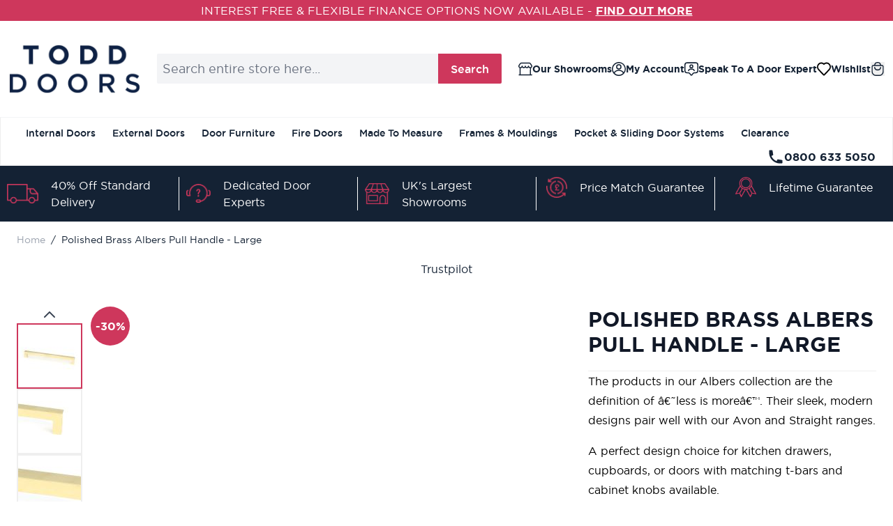

--- FILE ---
content_type: text/html; charset=UTF-8
request_url: https://www.todd-doors.co.uk/polished-brass-albers-pull-handle-large
body_size: 78666
content:
<!doctype html>
<html lang="en">
<head prefix="og: http://ogp.me/ns# fb: http://ogp.me/ns/fb# product: http://ogp.me/ns/product#">
    <meta charset="utf-8"/>
<meta name="title" content="POLISHED BRASS ALBERS PULL HANDLE - LARGE | PREMIUM HAND FINISHED DOOR FURNITURE | FROM THE ANVIL AT TODD DOORS"/>
<meta name="description" content="From the Anvil | Buy Online, via Phone or In-store at one of our 9 showrooms from the UK&#039;s Largest Supplier of Quality Timber Doors | Todd Doors"/>
<meta name="keywords" content="POLISHED BRASS ALBERS PULL HANDLE - LARGE, FROM THE ANVIL, TRADITIONAL, VICTORIAN, EDWARDIAN, IRONMONGERY, DOOR FURNITURE"/>
<meta name="robots" content="INDEX,FOLLOW"/>
<meta name="viewport" content="width=device-width, initial-scale=1"/>
<title>POLISHED BRASS ALBERS PULL HANDLE - LARGE | PREMIUM HAND FINISHED DOOR FURNITURE | FROM THE ANVIL AT TODD DOORS</title>
<link  rel="stylesheet" type="text/css"  media="all" href="https://www.todd-doors.co.uk/static/version1768304150/frontend/ToddDoors/default/en_GB/css/styles.css" />


<link rel="preload" as="font" crossorigin="anonymous" href="https://www.todd-doors.co.uk/static/version1768304150/frontend/ToddDoors/default/en_GB/fonts/Gotham_book.woff2" />
<link rel="preload" as="font" crossorigin="anonymous" href="https://www.todd-doors.co.uk/static/version1768304150/frontend/ToddDoors/default/en_GB/fonts/Gotham_medium.woff2" />
<link rel="preload" as="font" crossorigin="anonymous" href="https://www.todd-doors.co.uk/static/version1768304150/frontend/ToddDoors/default/en_GB/fonts/Gotham_bold.woff2" />
<link  rel="canonical" href="https://www.todd-doors.co.uk/polished-brass-albers-pull-handle-large" />
<link  rel="icon" type="image/x-icon" href="https://www.todd-doors.co.uk/media/favicon/stores/1/brand-5.png" />
<link  rel="shortcut icon" type="image/x-icon" href="https://www.todd-doors.co.uk/media/favicon/stores/1/brand-5.png" />
<meta name="google-site-verification" content="eXCks-pE4XUaNbRFIE34Qu25DC-eEBTsqOwH2kV8Tuk" />

<meta name="facebook-domain-verification" content="95uymyo90r9ui5ayadofx3adw7fmhw" />

            
<!-- Google Tag Manager by MagePal -->


<!-- End Google Tag Manager by MagePal -->
    
    
    



            
    <!-- BEGIN GOOGLE ADWORDS CODE -->
    
        <!-- END GOOGLE ADWORDS CODE -->




<style>
    @view-transition {
        navigation: auto;
    }
</style>


<meta property="og:type" content="product" />
<meta property="og:title"
      content="Polished&#x20;Brass&#x20;Albers&#x20;Pull&#x20;Handle&#x20;-&#x20;Large" />
<meta property="og:image"
      content="https://www.todd-doors.co.uk/media/catalog/product/5/0/50673_main_s_xkoahrgzifbdowva.jpg" />
<meta property="og:description"
      content="The&#x20;products&#x20;in&#x20;our&#x20;Albers&#x20;collection&#x20;are&#x20;the&#x20;definition&#x20;of&#x20;&#xE2;&#x20AC;&#x02DC;less&#x20;is&#x20;more&#xE2;&#x20AC;&#x2122;.&#x20;Their&#x20;sleek,&#x20;modern&#x20;designs&#x20;pair&#x20;well&#x20;with&#x20;our&#x20;Avon&#x20;and&#x20;Straight&#x20;ranges.A&#x20;perfect&#x20;design&#x20;choice&#x20;for&#x20;kitchen&#x20;drawers,&#x20;cupboards,&#x20;or&#x20;doors&#x20;with&#x20;matching&#x20;t-bars&#x20;and&#x20;cabinet&#x20;knobs&#x20;available.Available&#x20;in&#x20;three&#x20;different&#x20;sizes.Sold&#x20;in&#x20;singles.Supplied&#x20;with&#x20;SS&#x20;M4&#x20;screws.Our&#x20;Polished&#x20;Brass&#x20;products&#x20;are&#x20;made&#x20;from&#x20;solid,&#x20;unlacquered&#x20;brass&#x20;and&#x20;have&#x20;soft,&#x20;golden&#x20;hues&#x20;which&#x20;offer&#x20;a&#x20;depth&#x20;of&#x20;reflection.&#x20;This&#x20;works&#x20;wonderfully&#x20;in&#x20;period&#x20;dwellings&#x20;but&#x20;can&#x20;also&#x20;be&#x20;used&#x20;to&#x20;bring&#x20;a&#x20;classic&#x20;twist&#x20;to&#x20;contemporary&#x20;properties.&#x20;If&#x20;left&#x20;untouched,&#x20;this&#x20;finish&#x20;will&#x20;oxidise&#x20;over&#x20;time&#x20;and&#x20;naturally&#x20;age&#x20;to&#x20;create&#x20;a&#x20;historically&#x20;beautiful&#x20;look.&#x20;To&#x20;restore&#x20;these&#x20;products&#x20;to&#x20;their&#x20;former&#x20;glory,&#x20;simply&#x20;polish&#x20;using&#x20;a&#x20;dry&#x20;cloth&#x20;and&#x20;some&#x20;Brasso.&amp;nbsp&#x3B;" />
<meta property="og:url" content="https://www.todd-doors.co.uk/polished-brass-albers-pull-handle-large" />
    <meta property="product:price:amount" content="65.388"/>
    <meta property="product:price:currency"
      content="GBP"/>
</head>
<body class="pl-thm-todddoors pl-thm-todddoors-default catalog-product-view product-polished-brass-albers-pull-handle-large page-layout-1column" id="html-body"  >

<!-- Google Tag Manager by MagePal -->
<noscript><iframe src="//www.googletagmanager.com/ns.html?id=GTM-T2CV3K48"
height="0" width="0" style="display:none;visibility:hidden"></iframe></noscript>
<!-- End Google Tag Manager by MagePal -->

<!-- Start DataLayer by MagePal -->

<!-- Start DataLayer by MagePal  --><input name="form_key" type="hidden" value="x5uNKL9ug8EdyoAP" />
    <noscript>
        <section class="message global noscript border-b-2 border-blue-500 bg-blue-50 shadow-none m-0 px-0 rounded-none font-normal">
            <div class="container text-center">
                <p>
                    <strong>JavaScript seems to be disabled in your browser.</strong>
                    <span>
                        For the best experience on our site, be sure to turn on Javascript in your browser.                    </span>
                </p>
            </div>
        </section>
    </noscript>



<div class="page-wrapper"><header class="page-header"><a class="action skip sr-only focus:not-sr-only focus:absolute focus:z-40 focus:bg-white
   contentarea"
   href="#contentarea">
    <span>
        Skip to Content    </span>
</a>
    

    <div x-data="initKlaviyoCustomerTracking()"
         @private-content-loaded.window="sendCustomerDataToKlaviyo(event.detail.data)"></div>
    
<style>#html-body [data-pb-style=BDIJW2R],#html-body [data-pb-style=LNWGQJ6]{display:none}</style><div class="top-banner" data-content-type="html" data-appearance="default" data-element="main" data-decoded="true"><div class="global-banner" style="background-color:#CE375C; text-align:center; padding: 3px 0;">
    <span id="banner-rotator" style="color:#ffffff;"></span>
</div>

</div><div class="top-banner" data-content-type="html" data-appearance="default" data-element="main" data-pb-style="BDIJW2R" data-decoded="true"><div class="global-banner" style="background-color:#CE375C; text-align:center; padding: 3px 0;">
    ORDERS PLACED AFTER 8TH DECEMBER WILL BE DELIVERED IN JANUARY 2026 -
    <strong><a href="https://www.todd-doors.co.uk/delivery-information" style="color:white; text-decoration:underline;">FIND OUT MORE</a></strong>
</div>
       </div><div class="top-banner" data-content-type="html" data-appearance="default" data-element="main" data-pb-style="LNWGQJ6" data-decoded="true"><div style="background-color:#CE375C; text-align:center; font-size:14px; color:#ffffff; padding:3px 0;">
  SALE MUST END IN -
  <strong><span id="sale"></span></strong>
</div>


</div>
<div
    id="header"
    class="bg-white"
    x-data="initHeader()"
    x-bind="eventListeners"
    @resize.window.debounce="checkHeaderSize"
>
    <div class="container flex flex-wrap lg:flex-nowrap items-center justify-between w-full px-3 py-2 mx-auto mt-0 lg:py-8">

        <div class="flex flex-1 gap-x-4 lg:flex-none lg:hidden">
            <button @click="$dispatch('toggle-mobile-menu')" x-data x-cloak
                    class="flex items-center justify-start cursor-pointer">
                <svg xmlns="http://www.w3.org/2000/svg" fill="none" viewBox="0 0 24 24" stroke-width="2" stroke="currentColor" class="w-6 h-6" width="48" height="48" role="img">
  <path stroke-linecap="round" stroke-linejoin="round" d="M4 6h16M4 12h16M4 18h16"/>
<title>menu</title></svg>
            </button>
            <button @click="searchOpen = !searchOpen" x-data x-cloak
                    class="flex items-center justify-start cursor-pointer">
                <svg xmlns="http://www.w3.org/2000/svg" fill="none" viewBox="0 0 24 24" stroke-width="2" stroke="currentColor" class="w-6 h-6" width="48" height="48" role="img">
  <path stroke-linecap="round" stroke-linejoin="round" d="M21 21l-6-6m2-5a7 7 0 11-14 0 7 7 0 0114 0z"/>
<title>search</title></svg>
            </button>
        </div>

        <div class="max-w-[110px] lg:max-w-none lg:flex-none">
            <!--Logo-->
            <div>
    <a class="flex items-center justify-center text-xl font-medium tracking-wide text-gray-800
        no-underline hover:no-underline font-title"
       href="https://www.todd-doors.co.uk/"
       title="Todd&#x20;Doors&#x20;Logo"
       aria-label="store logo">
        <img src="https://www.todd-doors.co.uk/media/logo/stores/1/WEB.png"
             title="Todd&#x20;Doors&#x20;Logo"
             alt="Todd&#x20;Doors&#x20;Logo"
            width="189"            height="64"        />
    </a>
</div>
        </div>

        <div x-ref="searchForm" class="hidden order-3 lg:order-2 w-full pt-2 lg:pt-0 lg:block" :class="{'block' : searchOpen, 'hidden' : !searchOpen}">
            

<div id="elasticsuite-search-container" x-show="true">
    <div class="container py-2 mx-auto text-black" x-data="initMiniSearchComponent()" @click.away="show = false">
        <form class="form minisearch" id="search_mini_form" action="https://www.todd-doors.co.uk/catalogsearch/result/" method="get" role="search">
            <div class="relative">
                <label class="sr-only" for="search">
                    Search&#x20;entire&#x20;store&#x20;here...                </label>
                <input id="search"
                       x-on:input.debounce="getSearchResults()"
                       x-ref="searchInput"
                       type="search"
                       class="w-full border-primary-border bg-gray-100 p-2 text-lg leading-normal rounded-sm transition appearance-none focus:outline-none focus:border-transparent"
                       autocapitalize="off" autocomplete="off" autocorrect="off"
                       name="q"
                       value=""
                       placeholder="Search&#x20;entire&#x20;store&#x20;here..."
                       maxlength="128"
                       @search-open.window.debounce.10="
                            $el.focus();
                            $el.select();
                       "
                />
                <button class="hidden lg:flex btn btn-primary rounded-l-none rounded-r-sm absolute right-0 top-0 bottom-0"
                        type="submit">
                    Search                </button>
            </div>
            <div id="search_autocomplete" class="search-autocomplete relative w-full" x-show="show" style="display:none;">
                <div class="absolute bg-white border border-solid border-black z-50 w-full grid grid-cols-1">
                    <template x-for="searchResultByType in Object.values(searchResultsByType)">
                        <div class="">
                            <template x-for="searchResult in searchResultByType">
                                <div class="hover:bg-gray-100">
                                                                            
<template x-if="searchResult.type == 'term'">
    <a class="w-full block p-2"
       x-bind:href="'https://www.todd-doors.co.uk/catalogsearch/result/?q=' + searchResult.title"
       :title="searchResult.title">
        <span class="text-sm" x-text="searchResult.title"></span>
        <span class="text-sm" x-text="'(' + searchResult.num_results + ')'"></span>
    </a>
</template>
                                                                            
<template x-if="searchResult.type == 'product'">
    <a class="w-full block" :href="searchResult.url" :title="searchResult.title">
        <div class="flex gap-4 p-3 font-bold">
            <div>
                <img :src="searchResult.image" class="inline-block" />
            </div>
            <div class="col-span-3">
                <span class="text-sm" x-text="searchResult.title"></span>
            </div>
        </div>
    </a>
</template>
                                                                            
<template x-if="searchResult.type == 'category'">
    <a class="w-full block p-2" :href="searchResult.url" :title="searchResult.title">
        <span class="text-sm italic block text-gray-500" x-text="searchResult.breadcrumb.join(' > ').concat(' > ')"></span>
        <span class="text-sm" x-text="searchResult.title"></span>
    </a>
</template>
                                                                            
<template x-if="searchResult.type == 'product_attribute'">
    <a class="w-full block p-2" :href="searchResult.url" :title="searchResult.title">
        <span class="text-sm" x-text="searchResult.title"></span>
        <span class="text-xs uppercase text-gray-500" x-text="searchResult.attribute_label" style="vertical-align: super;"></span>
    </a>
</template>


                                                                            
<template x-if="searchResult.type == 'cms_page'">
    <a class="w-full block p-2" :href="searchResult.url" :title="searchResult.title">
        <span class="text-sm" x-text="searchResult.title"></span>
    </a>
</template>
                                                                    </div>
                            </template>
                        </div>
                    </template>
                    <button class="bg-gray-100 hover:bg-gray-200 w-full p-2 text-sm hover:font-semibold text-center" type="submit">
                        <span>View All</span>
                    </button>
                </div>
            </div>
                    </form>
    </div>
</div>
        </div>

        <div class="flex flex-1 justify-end items-center order-2 gap-x-4 lg:gap-8 lg:order-3 lg:flex-none">

                                                
<a class="items-center gap-x-2 text-sm font-bold flex order-1"
   href="https://www.todd-doors.co.uk/tdlocator/">
    <svg xmlns="http://www.w3.org/2000/svg" width="24" height="24" viewBox="0 0 19.414 18" class="w-5 h-5" role="img">
    <path id="showroom" d="M21.106,18.56H5.753V9.92A3.276,3.276,0,0,0,7.8,8.833a2.88,2.88,0,0,0,4.428.13,2.88,2.88,0,0,0,4.428-.13A3.319,3.319,0,0,0,18.713,9.92l-.1,8.983a.72.72,0,1,0,1.44,0l.1-9.149A2.786,2.786,0,0,0,21.492,5.6L19.843,3.123A2.506,2.506,0,0,0,17.748,2H6.718a2.506,2.506,0,0,0-2.1,1.123L3.031,5.5a2.988,2.988,0,0,0-.31,2.642,2.686,2.686,0,0,0,1.591,1.6v8.82h-.72a.72.72,0,1,0,0,1.44H21.106a.72.72,0,1,0,0-1.44ZM4.234,6.32,5.818,3.944a1.08,1.08,0,0,1,.9-.5h11.03a1.08,1.08,0,0,1,.9.482L20.3,6.392a1.354,1.354,0,0,1-.965,2.088A1.944,1.944,0,0,1,17.273,6.9a.72.72,0,0,0-.72-.576h-.072a.72.72,0,0,0-.648.72,1.44,1.44,0,1,1-2.88,0,.72.72,0,0,0-1.44,0,1.44,1.44,0,1,1-2.88,0A.724.724,0,0,0,7.193,6.9,1.958,1.958,0,0,1,5.126,8.48a1.174,1.174,0,0,1-.216-.05,1.246,1.246,0,0,1-.835-.792A1.49,1.49,0,0,1,4.234,6.32Z" transform="translate(-2.546 -2)" fill="#142234"/>
<title>theme/store</title></svg>
    <span class="hidden lg:inline">Our Showrooms</span>
</a>
                                    
<a class="items-center gap-x-2 text-sm font-bold hidden lg:flex order-3"
   href="https://www.todd-doors.co.uk/talk-expert/">
    <svg xmlns="http://www.w3.org/2000/svg" width="24" height="24" viewBox="0 0 19.5 18.83" class="w-5 h-5" role="img">
    <g id="user" transform="translate(-2.25 -2.25)">
        <path id="Path_395" data-name="Path 395" d="M18,2.25H6A3.751,3.751,0,0,0,2.25,6v8A3.751,3.751,0,0,0,6,17.75H7.5a2.274,2.274,0,0,1,1.8.9l1.3,1.73a1.711,1.711,0,0,0,1.4.7,1.738,1.738,0,0,0,1.4-.7l1.3-1.73a2.274,2.274,0,0,1,1.8-.9H18A3.751,3.751,0,0,0,21.75,14V6A3.751,3.751,0,0,0,18,2.25ZM20.25,14A2.253,2.253,0,0,1,18,16.25H16.5a3.765,3.765,0,0,0-3,1.5l-1.3,1.73c-.13.17-.27.17-.4,0l-1.3-1.73a3.765,3.765,0,0,0-3-1.5H6A2.253,2.253,0,0,1,3.75,14V6A2.253,2.253,0,0,1,6,3.75H18A2.253,2.253,0,0,1,20.25,6Z" fill="#142234"/>
        <path id="Path_396" data-name="Path 396" d="M12,10.75A2.75,2.75,0,1,0,9.25,8,2.748,2.748,0,0,0,12,10.75Zm0-4A1.25,1.25,0,1,1,10.75,8,1.25,1.25,0,0,1,12,6.75Z" fill="#142234"/>
        <path id="Path_397" data-name="Path 397" d="M16.22,12.77a2.731,2.731,0,0,0-2.46-1.52H10.23a2.731,2.731,0,0,0-2.46,1.52l-.45.89a.745.745,0,0,0,.34,1.01.754.754,0,0,0,1.01-.34l.45-.89a1.231,1.231,0,0,1,1.12-.69h3.53a1.242,1.242,0,0,1,1.12.69l.45.89a.753.753,0,0,0,.67.41.756.756,0,0,0,.67-1.09l-.45-.89Z" fill="#142234"/>
    </g>
<title>theme/support</title></svg>
    <span class="hidden lg:inline">Speak To A Door Expert</span>
</a>
                                    
<a class="items-center gap-x-2 text-sm font-bold hidden lg:flex order-4"
   href="https://www.todd-doors.co.uk/wishlist/">
    <svg xmlns="http://www.w3.org/2000/svg" width="24" height="24" viewBox="0 0 21 20" class="w-5 h-5" role="img">
    <g id="heart-2" transform="translate(1 1)">
        <g id="Group_22" data-name="Group 22" transform="translate(0 0)">
            <path id="Mask" d="M8.889,17.732,1.633,10.06a6.133,6.133,0,0,1,0-8.334A5.363,5.363,0,0,1,9.5,1.709a5.364,5.364,0,0,1,7.868.017,6.135,6.135,0,0,1,0,8.334L10.11,17.732a.831.831,0,0,1-1.221,0Z" fill="none" stroke="#000" stroke-width="2"/>
        </g>
    </g>
<title>theme/heart</title></svg>
    <span class="hidden lg:inline">Wishlist</span>
</a>
                            
            
<div x-data="{ open: false }" class="relative inline-block text-sm font-bold order-2">
    <a
        href="https&#x3A;&#x2F;&#x2F;www.todd-doors.co.uk&#x2F;customer&#x2F;account&#x2F;"
        id="customer-menu"
        class="flex gap-x-2"
        @click.prevent="open = true"
        :aria-expanded="open ? 'true' : 'false'"
    >
        <svg xmlns="http://www.w3.org/2000/svg" width="32" height="32" viewBox="0 0 19.5 19.5" class="h-5 w-5" aria-hidden="true">
    <g id="Account" transform="translate(-2.25 -2.25)">
        <path id="Path_356" data-name="Path 356" d="M12,12.75A3.75,3.75,0,1,0,8.25,9,3.751,3.751,0,0,0,12,12.75Zm0-6A2.25,2.25,0,1,1,9.75,9,2.253,2.253,0,0,1,12,6.75Z" fill="#142234"/>
        <path id="Path_357" data-name="Path 357" d="M19.42,18.31a9.75,9.75,0,1,0-14.84,0,.861.861,0,0,0,.27.3,9.688,9.688,0,0,0,14.28,0,.7.7,0,0,0,.27-.3ZM12,3.75A8.252,8.252,0,0,1,18.85,16.6,8.19,8.19,0,0,0,12,13.25,8.164,8.164,0,0,0,5.15,16.6,8.165,8.165,0,0,1,3.75,12,8.258,8.258,0,0,1,12,3.75ZM6.17,17.83A6.432,6.432,0,0,1,12,14.75a6.432,6.432,0,0,1,5.83,3.08,8.232,8.232,0,0,1-11.66,0Z" fill="#142234"/>
    </g>
</svg>
        <span class="hidden lg:block">My Account</span>
    </a>
    <nav class="absolute right-0 z-20 w-40 py-2 mt-2 -mr-4 px-1 overflow-auto origin-top-right rounded-sm
        shadow-lg sm:w-48 lg:mt-3 bg-container-lighter"
         x-cloak x-show="open"
         @click.outside="open = false"
         aria-labelledby="customer-menu"
    >
                    <a class="block px-4 py-2 lg:px-5 lg:py-2 hover:bg-gray-100"
               onclick="hyva.setCookie && hyva.setCookie(
                   'login_redirect',
                   window.location.href,
                   1
                   )"
               href="https://www.todd-doors.co.uk/customer/account/index/">
                Sign In            </a>
                            <a class="block px-4 py-2 lg:px-5 lg:py-2 hover:bg-gray-100"
                   href="https://www.todd-doors.co.uk/customer/account/create/"
                >
                    Create an Account                </a>
                        </nav>
</div>

                            <button
                            id="menu-cart-icon"
                class="relative inline-block order-last"
                x-ref="cartButton"
                :aria-disabled="isCartEmpty()"
                :aria-label="`
                    Toggle&#x20;minicart,
                    ${isCartEmpty()
                        ? 'Cart&#x20;is&#x20;empty'
                        : cart.summary_count > 1
                            ? hyva.str('&#x25;1&#x20;items', cart.summary_count)
                            : hyva.str('&#x25;1&#x20;item', cart.summary_count)
                    }`"
                                    @click.prevent.stop="() => {
                        $dispatch('toggle-cart', { isOpen: true })
                    }"
                    @toggle-cart.window="toggleCart($event)"
                    :aria-expanded="isCartOpen"
                    aria-haspopup="dialog"
                            >
                <svg xmlns="http://www.w3.org/2000/svg" width="24" height="24" viewBox="0 0 30.517 35.532" class="w-5 h-5" aria-hidden="true">
    <g id="basket" transform="translate(7598.13 3425.679)">
        <path id="Path_344" data-name="Path 344" d="M30.435,9.614H28.057a8.9,8.9,0,0,0-17.6,0H8.082A4.082,4.082,0,0,0,4,13.7V26.729A10.871,10.871,0,0,0,14.859,37.587h8.8A10.871,10.871,0,0,0,34.516,26.729V13.7A4.082,4.082,0,0,0,30.435,9.614ZM19.258,4.528a6.358,6.358,0,0,1,6.231,5.087H13.028a6.358,6.358,0,0,1,6.23-5.086Zm12.715,22.2a8.316,8.316,0,0,1-8.316,8.316h-8.8a8.316,8.316,0,0,1-8.316-8.316V13.7a1.539,1.539,0,0,1,1.539-1.539H30.435A1.539,1.539,0,0,1,31.973,13.7Z" transform="translate(-7602.13 -3427.734)" fill="#142234"/>
        <path id="Path_345" data-name="Path 345" d="M25.764,12.006a1.272,1.272,0,0,0-1.475,1.017,6.485,6.485,0,0,1-12.715,0,1.307,1.307,0,0,0-2.568.483,9.028,9.028,0,0,0,17.8,0,1.272,1.272,0,0,0-1.043-1.5Z" transform="translate(-7600.777 -3425.04)" fill="#142234"/>
    </g>
</svg>
                <span
                    x-text="cart.summary_count"
                    x-show="!isCartEmpty()"
                    x-cloak
                    class="absolute -top-1.5 -right-1.5 px-2 py-0.5 rounded-full bg-secondary text-white
                        text-xs font-semibold leading-none text-center uppercase tabular-nums"
                    aria-hidden="true"
                ></span>
                                    </button>
                        </div>
    </div>

    <div x-data="initMenuMobile_6972362da6ec1()"
     class="z-20 order-2 sm:order-1 lg:order-2 navigation lg:hidden"
>
    <!-- mobile -->
    <div class="bg-container-lighter z-50"
         :class="{'bottom-0 overflow-x-hidden overflow-y-auto fixed top-0 left-0 w-full max-w-[500px]' : open}"
         @toggle-mobile-menu.window="open = !open"
         @keydown.window.escape="open=false"
    >
        <div class="flex items-baseline justify-between menu-icon">
            <div class="flex justify-end w-full">
                <button
                    @click="$dispatch('toggle-mobile-menu')"
                    class="flex items-center justify-center cursor-pointer ml-auto'"
                    aria-label="Toggle Menu"
                >
                    <svg xmlns="http://www.w3.org/2000/svg" fill="none" viewBox="0 0 24 24" stroke-width="2" stroke="currentColor" class="hidden p-4" width="64" height="64" :class="{ 'hidden' : !open, 'block': open }" role="img">
  <path stroke-linecap="round" stroke-linejoin="round" d="M6 18L18 6M6 6l12 12"/>
<title>x</title></svg>
                </button>
            </div>
        </div>

        <nav
            class="hidden w-full duration-150 ease-in-out transform border-t transition-display border-container h-full"
            :class="{ 'hidden' : !open }"
        >
                            <div class="level-0">
                    <span
                        class="flex items-center transition-transform duration-150 ease-in-out transform"
                        :class="{
                            '-translate-x-full' : mobileLevelZeroPanelActiveId,
                            'translate-x-0' : !mobileLevelZeroPanelActiveId
                        }"
                    >
                        <a class="flex items-center w-full px-8 py-4 border-b cursor-pointer
                            bg-container-lighter border-container level-0 font-bold"
                            href="https://www.todd-doors.co.uk/internal-doors.html"
                            title="Internal&#x20;Doors"
                        >
                            Internal Doors                        </a>
                                                    <button class="absolute right-0 flex w-8 h-8 mr-8 cursor-pointer
                                bg-container-lighter"
                                @click="mobileLevelZeroPanelActiveId =
                                mobileLevelZeroPanelActiveId === 'category-node-3' ?
                                0 : 'category-node-3'"
                            >
                                <svg xmlns="http://www.w3.org/2000/svg" fill="none" viewBox="0 0 24 24" stroke-width="2" stroke="currentColor" class="w-full h-full p-1" width="24" height="24" role="img">
  <path stroke-linecap="round" stroke-linejoin="round" d="M9 5l7 7-7 7"/>
<title>chevron-right</title></svg>
                            </button>
                                            </span>
                                            <div
                            class="absolute top-0 right-0 bottom-0 z-10 w-full h-full transition-transform duration-200 ease-in-out
                            translate-x-full transform bg-container-lighter level-1"
                            :class="{
                                'translate-x-full' : mobileLevelZeroPanelActiveId !== 'category-node-3',
                                'translate-x-0' : mobileLevelZeroPanelActiveId === 'category-node-3'
                            }"
                        >
                            <div class="level-1">
                                <span>
                                    <button class="flex w-full items-center px-8 py-4 border-b cursor-pointer bg-container border-container font-bold"
                                       @click="mobileLevelZeroPanelActiveId = 0"
                                    >
                                        <svg xmlns="http://www.w3.org/2000/svg" fill="none" viewBox="0 0 24 24" stroke-width="2" stroke="currentColor" width="24" height="24" role="img">
  <path stroke-linecap="round" stroke-linejoin="round" d="M15 19l-7-7 7-7"/>
<title>chevron-left</title></svg>
                                        <span class="ml-4">
                                            Internal Doors                                        </span>
                                    </button>
                                </span>
                            </div>
                            <div class="level-1">
                                <span>
                                    <a href="https://www.todd-doors.co.uk/internal-doors.html"
                                       title="Internal&#x20;Doors"
                                       class="flex items-center w-full px-8 py-4 border-b cursor-pointer
                                    bg-container-lighter border-container"
                                    >
                                        <span class="w-6"></span>
                                        <span class="ml-4">View All</span>
                                    </a>
                                </span>
                            </div>
                                                            <div class="level-1">
                                    <span class="flex items-center transition-transform duration-150 ease-in-out transform">
                                        <a href="https://www.todd-doors.co.uk/internal-doors/finish.html"
                                           title="Finish"
                                           class="flex items-center w-full px-8 py-4 border-b cursor-pointer
                                        bg-container-lighter border-container"
                                        >
                                            <span class="w-6"></span>
                                            <span class="ml-4 text-base lg:ml-0">
                                                Finish                                            </span>
                                        </a>
                                                                            </span>
                                                                    </div>
                                                            <div class="level-1">
                                    <span class="flex items-center transition-transform duration-150 ease-in-out transform">
                                        <a href="https://www.todd-doors.co.uk/internal-doors/type.html"
                                           title="Type"
                                           class="flex items-center w-full px-8 py-4 border-b cursor-pointer
                                        bg-container-lighter border-container"
                                        >
                                            <span class="w-6"></span>
                                            <span class="ml-4 text-base lg:ml-0">
                                                Type                                            </span>
                                        </a>
                                                                            </span>
                                                                    </div>
                                                            <div class="level-1">
                                    <span class="flex items-center transition-transform duration-150 ease-in-out transform">
                                        <a href="https://www.todd-doors.co.uk/internal-doors/style.html"
                                           title="Style"
                                           class="flex items-center w-full px-8 py-4 border-b cursor-pointer
                                        bg-container-lighter border-container"
                                        >
                                            <span class="w-6"></span>
                                            <span class="ml-4 text-base lg:ml-0">
                                                Style                                            </span>
                                        </a>
                                                                            </span>
                                                                    </div>
                                                            <div class="level-1">
                                    <span class="flex items-center transition-transform duration-150 ease-in-out transform">
                                        <a href="https://www.todd-doors.co.uk/internal-doors/glazed.html"
                                           title="Glazed"
                                           class="flex items-center w-full px-8 py-4 border-b cursor-pointer
                                        bg-container-lighter border-container"
                                        >
                                            <span class="w-6"></span>
                                            <span class="ml-4 text-base lg:ml-0">
                                                Glazed                                            </span>
                                        </a>
                                                                            </span>
                                                                    </div>
                                                            <div class="level-1">
                                    <span class="flex items-center transition-transform duration-150 ease-in-out transform">
                                        <a href="https://www.todd-doors.co.uk/internal-doors/size.html"
                                           title="Size"
                                           class="flex items-center w-full px-8 py-4 border-b cursor-pointer
                                        bg-container-lighter border-container"
                                        >
                                            <span class="w-6"></span>
                                            <span class="ml-4 text-base lg:ml-0">
                                                Size                                            </span>
                                        </a>
                                                                            </span>
                                                                    </div>
                                                            <div class="level-1">
                                    <span class="flex items-center transition-transform duration-150 ease-in-out transform">
                                        <a href="https://www.todd-doors.co.uk/internal-doors/made-to-measure.html"
                                           title="Made&#x20;to&#x20;Measure"
                                           class="flex items-center w-full px-8 py-4 border-b cursor-pointer
                                        bg-container-lighter border-container"
                                        >
                                            <span class="w-6"></span>
                                            <span class="ml-4 text-base lg:ml-0">
                                                Made to Measure                                            </span>
                                        </a>
                                                                            </span>
                                                                    </div>
                                                            <div class="level-1">
                                    <span class="flex items-center transition-transform duration-150 ease-in-out transform">
                                        <a href="https://www.todd-doors.co.uk/internal-doors/samples.html"
                                           title="Samples"
                                           class="flex items-center w-full px-8 py-4 border-b cursor-pointer
                                        bg-container-lighter border-container"
                                        >
                                            <span class="w-6"></span>
                                            <span class="ml-4 text-base lg:ml-0">
                                                Samples                                            </span>
                                        </a>
                                                                            </span>
                                                                    </div>
                                                    </div>
                                    </div>
                            <div class="level-0">
                    <span
                        class="flex items-center transition-transform duration-150 ease-in-out transform"
                        :class="{
                            '-translate-x-full' : mobileLevelZeroPanelActiveId,
                            'translate-x-0' : !mobileLevelZeroPanelActiveId
                        }"
                    >
                        <a class="flex items-center w-full px-8 py-4 border-b cursor-pointer
                            bg-container-lighter border-container level-0 font-bold"
                            href="https://www.todd-doors.co.uk/external-doors.html"
                            title="External&#x20;Doors"
                        >
                            External Doors                        </a>
                                                    <button class="absolute right-0 flex w-8 h-8 mr-8 cursor-pointer
                                bg-container-lighter"
                                @click="mobileLevelZeroPanelActiveId =
                                mobileLevelZeroPanelActiveId === 'category-node-166' ?
                                0 : 'category-node-166'"
                            >
                                <svg xmlns="http://www.w3.org/2000/svg" fill="none" viewBox="0 0 24 24" stroke-width="2" stroke="currentColor" class="w-full h-full p-1" width="24" height="24" role="img">
  <path stroke-linecap="round" stroke-linejoin="round" d="M9 5l7 7-7 7"/>
<title>chevron-right</title></svg>
                            </button>
                                            </span>
                                            <div
                            class="absolute top-0 right-0 bottom-0 z-10 w-full h-full transition-transform duration-200 ease-in-out
                            translate-x-full transform bg-container-lighter level-1"
                            :class="{
                                'translate-x-full' : mobileLevelZeroPanelActiveId !== 'category-node-166',
                                'translate-x-0' : mobileLevelZeroPanelActiveId === 'category-node-166'
                            }"
                        >
                            <div class="level-1">
                                <span>
                                    <button class="flex w-full items-center px-8 py-4 border-b cursor-pointer bg-container border-container font-bold"
                                       @click="mobileLevelZeroPanelActiveId = 0"
                                    >
                                        <svg xmlns="http://www.w3.org/2000/svg" fill="none" viewBox="0 0 24 24" stroke-width="2" stroke="currentColor" width="24" height="24" role="img">
  <path stroke-linecap="round" stroke-linejoin="round" d="M15 19l-7-7 7-7"/>
<title>chevron-left</title></svg>
                                        <span class="ml-4">
                                            External Doors                                        </span>
                                    </button>
                                </span>
                            </div>
                            <div class="level-1">
                                <span>
                                    <a href="https://www.todd-doors.co.uk/external-doors.html"
                                       title="External&#x20;Doors"
                                       class="flex items-center w-full px-8 py-4 border-b cursor-pointer
                                    bg-container-lighter border-container"
                                    >
                                        <span class="w-6"></span>
                                        <span class="ml-4">View All</span>
                                    </a>
                                </span>
                            </div>
                                                            <div class="level-1">
                                    <span class="flex items-center transition-transform duration-150 ease-in-out transform">
                                        <a href="https://www.todd-doors.co.uk/external-doors/finish.html"
                                           title="Finish"
                                           class="flex items-center w-full px-8 py-4 border-b cursor-pointer
                                        bg-container-lighter border-container"
                                        >
                                            <span class="w-6"></span>
                                            <span class="ml-4 text-base lg:ml-0">
                                                Finish                                            </span>
                                        </a>
                                                                            </span>
                                                                    </div>
                                                            <div class="level-1">
                                    <span class="flex items-center transition-transform duration-150 ease-in-out transform">
                                        <a href="https://www.todd-doors.co.uk/external-doors/glazed.html"
                                           title="Glazed"
                                           class="flex items-center w-full px-8 py-4 border-b cursor-pointer
                                        bg-container-lighter border-container"
                                        >
                                            <span class="w-6"></span>
                                            <span class="ml-4 text-base lg:ml-0">
                                                Glazed                                            </span>
                                        </a>
                                                                            </span>
                                                                    </div>
                                                            <div class="level-1">
                                    <span class="flex items-center transition-transform duration-150 ease-in-out transform">
                                        <a href="https://www.todd-doors.co.uk/external-doors/style.html"
                                           title="Style"
                                           class="flex items-center w-full px-8 py-4 border-b cursor-pointer
                                        bg-container-lighter border-container"
                                        >
                                            <span class="w-6"></span>
                                            <span class="ml-4 text-base lg:ml-0">
                                                Style                                            </span>
                                        </a>
                                                                            </span>
                                                                    </div>
                                                            <div class="level-1">
                                    <span class="flex items-center transition-transform duration-150 ease-in-out transform">
                                        <a href="https://www.todd-doors.co.uk/external-doors/type.html"
                                           title="Type"
                                           class="flex items-center w-full px-8 py-4 border-b cursor-pointer
                                        bg-container-lighter border-container"
                                        >
                                            <span class="w-6"></span>
                                            <span class="ml-4 text-base lg:ml-0">
                                                Type                                            </span>
                                        </a>
                                                                            </span>
                                                                    </div>
                                                            <div class="level-1">
                                    <span class="flex items-center transition-transform duration-150 ease-in-out transform">
                                        <a href="https://www.todd-doors.co.uk/external-doors/door-seals.html"
                                           title="Accessories"
                                           class="flex items-center w-full px-8 py-4 border-b cursor-pointer
                                        bg-container-lighter border-container"
                                        >
                                            <span class="w-6"></span>
                                            <span class="ml-4 text-base lg:ml-0">
                                                Accessories                                            </span>
                                        </a>
                                                                            </span>
                                                                    </div>
                                                    </div>
                                    </div>
                            <div class="level-0">
                    <span
                        class="flex items-center transition-transform duration-150 ease-in-out transform"
                        :class="{
                            '-translate-x-full' : mobileLevelZeroPanelActiveId,
                            'translate-x-0' : !mobileLevelZeroPanelActiveId
                        }"
                    >
                        <a class="flex items-center w-full px-8 py-4 border-b cursor-pointer
                            bg-container-lighter border-container level-0 font-bold"
                            href="https://www.todd-doors.co.uk/door-furniture.html"
                            title="Door&#x20;Furniture"
                        >
                            Door Furniture                        </a>
                                                    <button class="absolute right-0 flex w-8 h-8 mr-8 cursor-pointer
                                bg-container-lighter"
                                @click="mobileLevelZeroPanelActiveId =
                                mobileLevelZeroPanelActiveId === 'category-node-5' ?
                                0 : 'category-node-5'"
                            >
                                <svg xmlns="http://www.w3.org/2000/svg" fill="none" viewBox="0 0 24 24" stroke-width="2" stroke="currentColor" class="w-full h-full p-1" width="24" height="24" role="img">
  <path stroke-linecap="round" stroke-linejoin="round" d="M9 5l7 7-7 7"/>
<title>chevron-right</title></svg>
                            </button>
                                            </span>
                                            <div
                            class="absolute top-0 right-0 bottom-0 z-10 w-full h-full transition-transform duration-200 ease-in-out
                            translate-x-full transform bg-container-lighter level-1"
                            :class="{
                                'translate-x-full' : mobileLevelZeroPanelActiveId !== 'category-node-5',
                                'translate-x-0' : mobileLevelZeroPanelActiveId === 'category-node-5'
                            }"
                        >
                            <div class="level-1">
                                <span>
                                    <button class="flex w-full items-center px-8 py-4 border-b cursor-pointer bg-container border-container font-bold"
                                       @click="mobileLevelZeroPanelActiveId = 0"
                                    >
                                        <svg xmlns="http://www.w3.org/2000/svg" fill="none" viewBox="0 0 24 24" stroke-width="2" stroke="currentColor" width="24" height="24" role="img">
  <path stroke-linecap="round" stroke-linejoin="round" d="M15 19l-7-7 7-7"/>
<title>chevron-left</title></svg>
                                        <span class="ml-4">
                                            Door Furniture                                        </span>
                                    </button>
                                </span>
                            </div>
                            <div class="level-1">
                                <span>
                                    <a href="https://www.todd-doors.co.uk/door-furniture.html"
                                       title="Door&#x20;Furniture"
                                       class="flex items-center w-full px-8 py-4 border-b cursor-pointer
                                    bg-container-lighter border-container"
                                    >
                                        <span class="w-6"></span>
                                        <span class="ml-4">View All</span>
                                    </a>
                                </span>
                            </div>
                                                            <div class="level-1">
                                    <span class="flex items-center transition-transform duration-150 ease-in-out transform">
                                        <a href="https://www.todd-doors.co.uk/door-furniture/door-handles.html"
                                           title="Door&#x20;Handles"
                                           class="flex items-center w-full px-8 py-4 border-b cursor-pointer
                                        bg-container-lighter border-container"
                                        >
                                            <span class="w-6"></span>
                                            <span class="ml-4 text-base lg:ml-0">
                                                Door Handles                                            </span>
                                        </a>
                                                                            </span>
                                                                    </div>
                                                            <div class="level-1">
                                    <span class="flex items-center transition-transform duration-150 ease-in-out transform">
                                        <a href="https://www.todd-doors.co.uk/door-furniture/door-knobs.html"
                                           title="Door&#x20;Knobs"
                                           class="flex items-center w-full px-8 py-4 border-b cursor-pointer
                                        bg-container-lighter border-container"
                                        >
                                            <span class="w-6"></span>
                                            <span class="ml-4 text-base lg:ml-0">
                                                Door Knobs                                            </span>
                                        </a>
                                                                            </span>
                                                                    </div>
                                                            <div class="level-1">
                                    <span class="flex items-center transition-transform duration-150 ease-in-out transform">
                                        <a href="https://www.todd-doors.co.uk/door-furniture/door-hinges.html"
                                           title="Door&#x20;Hinges"
                                           class="flex items-center w-full px-8 py-4 border-b cursor-pointer
                                        bg-container-lighter border-container"
                                        >
                                            <span class="w-6"></span>
                                            <span class="ml-4 text-base lg:ml-0">
                                                Door Hinges                                            </span>
                                        </a>
                                                                            </span>
                                                                    </div>
                                                            <div class="level-1">
                                    <span class="flex items-center transition-transform duration-150 ease-in-out transform">
                                        <a href="https://www.todd-doors.co.uk/door-furniture/door-locks-latches.html"
                                           title="Door&#x20;Locks&#x20;&amp;&#x20;Latches"
                                           class="flex items-center w-full px-8 py-4 border-b cursor-pointer
                                        bg-container-lighter border-container"
                                        >
                                            <span class="w-6"></span>
                                            <span class="ml-4 text-base lg:ml-0">
                                                Door Locks &amp; Latches                                            </span>
                                        </a>
                                                                            </span>
                                                                    </div>
                                                            <div class="level-1">
                                    <span class="flex items-center transition-transform duration-150 ease-in-out transform">
                                        <a href="https://www.todd-doors.co.uk/door-furniture/speciality-finishes.html"
                                           title="Speciality&#x20;Finishes"
                                           class="flex items-center w-full px-8 py-4 border-b cursor-pointer
                                        bg-container-lighter border-container"
                                        >
                                            <span class="w-6"></span>
                                            <span class="ml-4 text-base lg:ml-0">
                                                Speciality Finishes                                            </span>
                                        </a>
                                                                            </span>
                                                                    </div>
                                                            <div class="level-1">
                                    <span class="flex items-center transition-transform duration-150 ease-in-out transform">
                                        <a href="https://www.todd-doors.co.uk/door-furniture/handle-knob-accessories.html"
                                           title="Handle&#x20;&amp;&#x20;Knob&#x20;Accessories"
                                           class="flex items-center w-full px-8 py-4 border-b cursor-pointer
                                        bg-container-lighter border-container"
                                        >
                                            <span class="w-6"></span>
                                            <span class="ml-4 text-base lg:ml-0">
                                                Handle &amp; Knob Accessories                                            </span>
                                        </a>
                                                                            </span>
                                                                    </div>
                                                            <div class="level-1">
                                    <span class="flex items-center transition-transform duration-150 ease-in-out transform">
                                        <a href="https://www.todd-doors.co.uk/door-furniture/front-door-furniture.html"
                                           title="Front&#x20;Door&#x20;Furniture"
                                           class="flex items-center w-full px-8 py-4 border-b cursor-pointer
                                        bg-container-lighter border-container"
                                        >
                                            <span class="w-6"></span>
                                            <span class="ml-4 text-base lg:ml-0">
                                                Front Door Furniture                                            </span>
                                        </a>
                                                                            </span>
                                                                    </div>
                                                            <div class="level-1">
                                    <span class="flex items-center transition-transform duration-150 ease-in-out transform">
                                        <a href="https://www.todd-doors.co.uk/door-furniture/accessories.html"
                                           title="Accessories"
                                           class="flex items-center w-full px-8 py-4 border-b cursor-pointer
                                        bg-container-lighter border-container"
                                        >
                                            <span class="w-6"></span>
                                            <span class="ml-4 text-base lg:ml-0">
                                                Accessories                                            </span>
                                        </a>
                                                                            </span>
                                                                    </div>
                                                            <div class="level-1">
                                    <span class="flex items-center transition-transform duration-150 ease-in-out transform">
                                        <a href="https://www.todd-doors.co.uk/door-furniture/from-the-anvil.html"
                                           title="From&#x20;The&#x20;Anvil"
                                           class="flex items-center w-full px-8 py-4 border-b cursor-pointer
                                        bg-container-lighter border-container"
                                        >
                                            <span class="w-6"></span>
                                            <span class="ml-4 text-base lg:ml-0">
                                                From The Anvil                                            </span>
                                        </a>
                                                                            </span>
                                                                    </div>
                                                            <div class="level-1">
                                    <span class="flex items-center transition-transform duration-150 ease-in-out transform">
                                        <a href="https://www.todd-doors.co.uk/door-furniture/m-marcus-heritage-brass.html"
                                           title="M.Marcus&#x20;Heritage&#x20;Brass"
                                           class="flex items-center w-full px-8 py-4 border-b cursor-pointer
                                        bg-container-lighter border-container"
                                        >
                                            <span class="w-6"></span>
                                            <span class="ml-4 text-base lg:ml-0">
                                                M.Marcus Heritage Brass                                            </span>
                                        </a>
                                                                            </span>
                                                                    </div>
                                                            <div class="level-1">
                                    <span class="flex items-center transition-transform duration-150 ease-in-out transform">
                                        <a href="https://www.todd-doors.co.uk/door-furniture/burlington-range.html"
                                           title="Burlington&#x20;Range"
                                           class="flex items-center w-full px-8 py-4 border-b cursor-pointer
                                        bg-container-lighter border-container"
                                        >
                                            <span class="w-6"></span>
                                            <span class="ml-4 text-base lg:ml-0">
                                                Burlington Range                                            </span>
                                        </a>
                                                                            </span>
                                                                    </div>
                                                            <div class="level-1">
                                    <span class="flex items-center transition-transform duration-150 ease-in-out transform">
                                        <a href="https://www.todd-doors.co.uk/door-furniture/hoxton-range.html"
                                           title="Hoxton&#x20;Range"
                                           class="flex items-center w-full px-8 py-4 border-b cursor-pointer
                                        bg-container-lighter border-container"
                                        >
                                            <span class="w-6"></span>
                                            <span class="ml-4 text-base lg:ml-0">
                                                Hoxton Range                                            </span>
                                        </a>
                                                                            </span>
                                                                    </div>
                                                            <div class="level-1">
                                    <span class="flex items-center transition-transform duration-150 ease-in-out transform">
                                        <a href="https://www.todd-doors.co.uk/door-furniture/frisco.html"
                                           title="Frisco"
                                           class="flex items-center w-full px-8 py-4 border-b cursor-pointer
                                        bg-container-lighter border-container"
                                        >
                                            <span class="w-6"></span>
                                            <span class="ml-4 text-base lg:ml-0">
                                                Frisco                                            </span>
                                        </a>
                                                                            </span>
                                                                    </div>
                                                            <div class="level-1">
                                    <span class="flex items-center transition-transform duration-150 ease-in-out transform">
                                        <a href="https://www.todd-doors.co.uk/door-furniture/garage-door-hardware.html"
                                           title="Garage&#x20;Door&#x20;Hardware"
                                           class="flex items-center w-full px-8 py-4 border-b cursor-pointer
                                        bg-container-lighter border-container"
                                        >
                                            <span class="w-6"></span>
                                            <span class="ml-4 text-base lg:ml-0">
                                                Garage Door Hardware                                            </span>
                                        </a>
                                                                            </span>
                                                                    </div>
                                                    </div>
                                    </div>
                            <div class="level-0">
                    <span
                        class="flex items-center transition-transform duration-150 ease-in-out transform"
                        :class="{
                            '-translate-x-full' : mobileLevelZeroPanelActiveId,
                            'translate-x-0' : !mobileLevelZeroPanelActiveId
                        }"
                    >
                        <a class="flex items-center w-full px-8 py-4 border-b cursor-pointer
                            bg-container-lighter border-container level-0 font-bold"
                            href="https://www.todd-doors.co.uk/fire-doors.html"
                            title="Fire&#x20;Doors"
                        >
                            Fire Doors                        </a>
                                                    <button class="absolute right-0 flex w-8 h-8 mr-8 cursor-pointer
                                bg-container-lighter"
                                @click="mobileLevelZeroPanelActiveId =
                                mobileLevelZeroPanelActiveId === 'category-node-6' ?
                                0 : 'category-node-6'"
                            >
                                <svg xmlns="http://www.w3.org/2000/svg" fill="none" viewBox="0 0 24 24" stroke-width="2" stroke="currentColor" class="w-full h-full p-1" width="24" height="24" role="img">
  <path stroke-linecap="round" stroke-linejoin="round" d="M9 5l7 7-7 7"/>
<title>chevron-right</title></svg>
                            </button>
                                            </span>
                                            <div
                            class="absolute top-0 right-0 bottom-0 z-10 w-full h-full transition-transform duration-200 ease-in-out
                            translate-x-full transform bg-container-lighter level-1"
                            :class="{
                                'translate-x-full' : mobileLevelZeroPanelActiveId !== 'category-node-6',
                                'translate-x-0' : mobileLevelZeroPanelActiveId === 'category-node-6'
                            }"
                        >
                            <div class="level-1">
                                <span>
                                    <button class="flex w-full items-center px-8 py-4 border-b cursor-pointer bg-container border-container font-bold"
                                       @click="mobileLevelZeroPanelActiveId = 0"
                                    >
                                        <svg xmlns="http://www.w3.org/2000/svg" fill="none" viewBox="0 0 24 24" stroke-width="2" stroke="currentColor" width="24" height="24" role="img">
  <path stroke-linecap="round" stroke-linejoin="round" d="M15 19l-7-7 7-7"/>
<title>chevron-left</title></svg>
                                        <span class="ml-4">
                                            Fire Doors                                        </span>
                                    </button>
                                </span>
                            </div>
                            <div class="level-1">
                                <span>
                                    <a href="https://www.todd-doors.co.uk/fire-doors.html"
                                       title="Fire&#x20;Doors"
                                       class="flex items-center w-full px-8 py-4 border-b cursor-pointer
                                    bg-container-lighter border-container"
                                    >
                                        <span class="w-6"></span>
                                        <span class="ml-4">View All</span>
                                    </a>
                                </span>
                            </div>
                                                            <div class="level-1">
                                    <span class="flex items-center transition-transform duration-150 ease-in-out transform">
                                        <a href="https://www.todd-doors.co.uk/fire-doors/finish.html"
                                           title="Finish"
                                           class="flex items-center w-full px-8 py-4 border-b cursor-pointer
                                        bg-container-lighter border-container"
                                        >
                                            <span class="w-6"></span>
                                            <span class="ml-4 text-base lg:ml-0">
                                                Finish                                            </span>
                                        </a>
                                                                            </span>
                                                                    </div>
                                                            <div class="level-1">
                                    <span class="flex items-center transition-transform duration-150 ease-in-out transform">
                                        <a href="https://www.todd-doors.co.uk/fire-doors/type.html"
                                           title="Type"
                                           class="flex items-center w-full px-8 py-4 border-b cursor-pointer
                                        bg-container-lighter border-container"
                                        >
                                            <span class="w-6"></span>
                                            <span class="ml-4 text-base lg:ml-0">
                                                Type                                            </span>
                                        </a>
                                                                            </span>
                                                                    </div>
                                                            <div class="level-1">
                                    <span class="flex items-center transition-transform duration-150 ease-in-out transform">
                                        <a href="https://www.todd-doors.co.uk/fire-doors/style.html"
                                           title="Style"
                                           class="flex items-center w-full px-8 py-4 border-b cursor-pointer
                                        bg-container-lighter border-container"
                                        >
                                            <span class="w-6"></span>
                                            <span class="ml-4 text-base lg:ml-0">
                                                Style                                            </span>
                                        </a>
                                                                            </span>
                                                                    </div>
                                                            <div class="level-1">
                                    <span class="flex items-center transition-transform duration-150 ease-in-out transform">
                                        <a href="https://www.todd-doors.co.uk/fire-doors/glazed.html"
                                           title="Glazed"
                                           class="flex items-center w-full px-8 py-4 border-b cursor-pointer
                                        bg-container-lighter border-container"
                                        >
                                            <span class="w-6"></span>
                                            <span class="ml-4 text-base lg:ml-0">
                                                Glazed                                            </span>
                                        </a>
                                                                            </span>
                                                                    </div>
                                                            <div class="level-1">
                                    <span class="flex items-center transition-transform duration-150 ease-in-out transform">
                                        <a href="https://www.todd-doors.co.uk/fire-doors/adapta-door.html"
                                           title="Made&#x20;to&#x20;Measure"
                                           class="flex items-center w-full px-8 py-4 border-b cursor-pointer
                                        bg-container-lighter border-container"
                                        >
                                            <span class="w-6"></span>
                                            <span class="ml-4 text-base lg:ml-0">
                                                Made to Measure                                            </span>
                                        </a>
                                                                            </span>
                                                                    </div>
                                                            <div class="level-1">
                                    <span class="flex items-center transition-transform duration-150 ease-in-out transform">
                                        <a href="https://www.todd-doors.co.uk/fire-doors/fire-door-accessories.html"
                                           title="Fire&#x20;Door&#x20;Accessories"
                                           class="flex items-center w-full px-8 py-4 border-b cursor-pointer
                                        bg-container-lighter border-container"
                                        >
                                            <span class="w-6"></span>
                                            <span class="ml-4 text-base lg:ml-0">
                                                Fire Door Accessories                                            </span>
                                        </a>
                                                                            </span>
                                                                    </div>
                                                            <div class="level-1">
                                    <span class="flex items-center transition-transform duration-150 ease-in-out transform">
                                        <a href="https://www.todd-doors.co.uk/fire-doors/fire-door-pairs.html"
                                           title="Fire&#x20;Door&#x20;Pairs"
                                           class="flex items-center w-full px-8 py-4 border-b cursor-pointer
                                        bg-container-lighter border-container"
                                        >
                                            <span class="w-6"></span>
                                            <span class="ml-4 text-base lg:ml-0">
                                                Fire Door Pairs                                            </span>
                                        </a>
                                                                            </span>
                                                                    </div>
                                                    </div>
                                    </div>
                            <div class="level-0">
                    <span
                        class="flex items-center transition-transform duration-150 ease-in-out transform"
                        :class="{
                            '-translate-x-full' : mobileLevelZeroPanelActiveId,
                            'translate-x-0' : !mobileLevelZeroPanelActiveId
                        }"
                    >
                        <a class="flex items-center w-full px-8 py-4 border-b cursor-pointer
                            bg-container-lighter border-container level-0 font-bold"
                            href="https://www.todd-doors.co.uk/bespoke-doors.html"
                            title="Made&#x20;To&#x20;Measure"
                        >
                            Made To Measure                        </a>
                                                    <button class="absolute right-0 flex w-8 h-8 mr-8 cursor-pointer
                                bg-container-lighter"
                                @click="mobileLevelZeroPanelActiveId =
                                mobileLevelZeroPanelActiveId === 'category-node-7' ?
                                0 : 'category-node-7'"
                            >
                                <svg xmlns="http://www.w3.org/2000/svg" fill="none" viewBox="0 0 24 24" stroke-width="2" stroke="currentColor" class="w-full h-full p-1" width="24" height="24" role="img">
  <path stroke-linecap="round" stroke-linejoin="round" d="M9 5l7 7-7 7"/>
<title>chevron-right</title></svg>
                            </button>
                                            </span>
                                            <div
                            class="absolute top-0 right-0 bottom-0 z-10 w-full h-full transition-transform duration-200 ease-in-out
                            translate-x-full transform bg-container-lighter level-1"
                            :class="{
                                'translate-x-full' : mobileLevelZeroPanelActiveId !== 'category-node-7',
                                'translate-x-0' : mobileLevelZeroPanelActiveId === 'category-node-7'
                            }"
                        >
                            <div class="level-1">
                                <span>
                                    <button class="flex w-full items-center px-8 py-4 border-b cursor-pointer bg-container border-container font-bold"
                                       @click="mobileLevelZeroPanelActiveId = 0"
                                    >
                                        <svg xmlns="http://www.w3.org/2000/svg" fill="none" viewBox="0 0 24 24" stroke-width="2" stroke="currentColor" width="24" height="24" role="img">
  <path stroke-linecap="round" stroke-linejoin="round" d="M15 19l-7-7 7-7"/>
<title>chevron-left</title></svg>
                                        <span class="ml-4">
                                            Made To Measure                                        </span>
                                    </button>
                                </span>
                            </div>
                            <div class="level-1">
                                <span>
                                    <a href="https://www.todd-doors.co.uk/bespoke-doors.html"
                                       title="Made&#x20;To&#x20;Measure"
                                       class="flex items-center w-full px-8 py-4 border-b cursor-pointer
                                    bg-container-lighter border-container"
                                    >
                                        <span class="w-6"></span>
                                        <span class="ml-4">View All</span>
                                    </a>
                                </span>
                            </div>
                                                            <div class="level-1">
                                    <span class="flex items-center transition-transform duration-150 ease-in-out transform">
                                        <a href="https://www.todd-doors.co.uk/bespoke-doors/made-to-measure.html"
                                           title="Made&#x20;to&#x20;Measure"
                                           class="flex items-center w-full px-8 py-4 border-b cursor-pointer
                                        bg-container-lighter border-container"
                                        >
                                            <span class="w-6"></span>
                                            <span class="ml-4 text-base lg:ml-0">
                                                Made to Measure                                            </span>
                                        </a>
                                                                            </span>
                                                                    </div>
                                                            <div class="level-1">
                                    <span class="flex items-center transition-transform duration-150 ease-in-out transform">
                                        <a href="https://www.todd-doors.co.uk/bespoke-doors/bespoke.html"
                                           title="Bespoke"
                                           class="flex items-center w-full px-8 py-4 border-b cursor-pointer
                                        bg-container-lighter border-container"
                                        >
                                            <span class="w-6"></span>
                                            <span class="ml-4 text-base lg:ml-0">
                                                Bespoke                                            </span>
                                        </a>
                                                                            </span>
                                                                    </div>
                                                            <div class="level-1">
                                    <span class="flex items-center transition-transform duration-150 ease-in-out transform">
                                        <a href="https://www.todd-doors.co.uk/bespoke-doors/custom-made.html"
                                           title="Custom-Made"
                                           class="flex items-center w-full px-8 py-4 border-b cursor-pointer
                                        bg-container-lighter border-container"
                                        >
                                            <span class="w-6"></span>
                                            <span class="ml-4 text-base lg:ml-0">
                                                Custom-Made                                            </span>
                                        </a>
                                                                            </span>
                                                                    </div>
                                                            <div class="level-1">
                                    <span class="flex items-center transition-transform duration-150 ease-in-out transform">
                                        <a href="https://www.todd-doors.co.uk/bespoke-doors/finish.html"
                                           title="Finish"
                                           class="flex items-center w-full px-8 py-4 border-b cursor-pointer
                                        bg-container-lighter border-container"
                                        >
                                            <span class="w-6"></span>
                                            <span class="ml-4 text-base lg:ml-0">
                                                Finish                                            </span>
                                        </a>
                                                                            </span>
                                                                    </div>
                                                            <div class="level-1">
                                    <span class="flex items-center transition-transform duration-150 ease-in-out transform">
                                        <a href="https://www.todd-doors.co.uk/bespoke-doors/type.html"
                                           title="Type"
                                           class="flex items-center w-full px-8 py-4 border-b cursor-pointer
                                        bg-container-lighter border-container"
                                        >
                                            <span class="w-6"></span>
                                            <span class="ml-4 text-base lg:ml-0">
                                                Type                                            </span>
                                        </a>
                                                                            </span>
                                                                    </div>
                                                            <div class="level-1">
                                    <span class="flex items-center transition-transform duration-150 ease-in-out transform">
                                        <a href="https://www.todd-doors.co.uk/bespoke-doors/style.html"
                                           title="Style"
                                           class="flex items-center w-full px-8 py-4 border-b cursor-pointer
                                        bg-container-lighter border-container"
                                        >
                                            <span class="w-6"></span>
                                            <span class="ml-4 text-base lg:ml-0">
                                                Style                                            </span>
                                        </a>
                                                                            </span>
                                                                    </div>
                                                            <div class="level-1">
                                    <span class="flex items-center transition-transform duration-150 ease-in-out transform">
                                        <a href="https://www.todd-doors.co.uk/bespoke-doors/glazed.html"
                                           title="Glazed"
                                           class="flex items-center w-full px-8 py-4 border-b cursor-pointer
                                        bg-container-lighter border-container"
                                        >
                                            <span class="w-6"></span>
                                            <span class="ml-4 text-base lg:ml-0">
                                                Glazed                                            </span>
                                        </a>
                                                                            </span>
                                                                    </div>
                                                    </div>
                                    </div>
                            <div class="level-0">
                    <span
                        class="flex items-center transition-transform duration-150 ease-in-out transform"
                        :class="{
                            '-translate-x-full' : mobileLevelZeroPanelActiveId,
                            'translate-x-0' : !mobileLevelZeroPanelActiveId
                        }"
                    >
                        <a class="flex items-center w-full px-8 py-4 border-b cursor-pointer
                            bg-container-lighter border-container level-0 font-bold"
                            href="https://www.todd-doors.co.uk/frames-mouldings.html"
                            title="Frames&#x20;&amp;&#x20;Mouldings"
                        >
                            Frames &amp; Mouldings                        </a>
                                                    <button class="absolute right-0 flex w-8 h-8 mr-8 cursor-pointer
                                bg-container-lighter"
                                @click="mobileLevelZeroPanelActiveId =
                                mobileLevelZeroPanelActiveId === 'category-node-8' ?
                                0 : 'category-node-8'"
                            >
                                <svg xmlns="http://www.w3.org/2000/svg" fill="none" viewBox="0 0 24 24" stroke-width="2" stroke="currentColor" class="w-full h-full p-1" width="24" height="24" role="img">
  <path stroke-linecap="round" stroke-linejoin="round" d="M9 5l7 7-7 7"/>
<title>chevron-right</title></svg>
                            </button>
                                            </span>
                                            <div
                            class="absolute top-0 right-0 bottom-0 z-10 w-full h-full transition-transform duration-200 ease-in-out
                            translate-x-full transform bg-container-lighter level-1"
                            :class="{
                                'translate-x-full' : mobileLevelZeroPanelActiveId !== 'category-node-8',
                                'translate-x-0' : mobileLevelZeroPanelActiveId === 'category-node-8'
                            }"
                        >
                            <div class="level-1">
                                <span>
                                    <button class="flex w-full items-center px-8 py-4 border-b cursor-pointer bg-container border-container font-bold"
                                       @click="mobileLevelZeroPanelActiveId = 0"
                                    >
                                        <svg xmlns="http://www.w3.org/2000/svg" fill="none" viewBox="0 0 24 24" stroke-width="2" stroke="currentColor" width="24" height="24" role="img">
  <path stroke-linecap="round" stroke-linejoin="round" d="M15 19l-7-7 7-7"/>
<title>chevron-left</title></svg>
                                        <span class="ml-4">
                                            Frames &amp; Mouldings                                        </span>
                                    </button>
                                </span>
                            </div>
                            <div class="level-1">
                                <span>
                                    <a href="https://www.todd-doors.co.uk/frames-mouldings.html"
                                       title="Frames&#x20;&amp;&#x20;Mouldings"
                                       class="flex items-center w-full px-8 py-4 border-b cursor-pointer
                                    bg-container-lighter border-container"
                                    >
                                        <span class="w-6"></span>
                                        <span class="ml-4">View All</span>
                                    </a>
                                </span>
                            </div>
                                                            <div class="level-1">
                                    <span class="flex items-center transition-transform duration-150 ease-in-out transform">
                                        <a href="https://www.todd-doors.co.uk/frames-mouldings/internal-door-frames.html"
                                           title="Internal&#x20;Door&#x20;Frames"
                                           class="flex items-center w-full px-8 py-4 border-b cursor-pointer
                                        bg-container-lighter border-container"
                                        >
                                            <span class="w-6"></span>
                                            <span class="ml-4 text-base lg:ml-0">
                                                Internal Door Frames                                            </span>
                                        </a>
                                                                            </span>
                                                                    </div>
                                                            <div class="level-1">
                                    <span class="flex items-center transition-transform duration-150 ease-in-out transform">
                                        <a href="https://www.todd-doors.co.uk/frames-mouldings/external-door-frames.html"
                                           title="External&#x20;Door&#x20;Frames"
                                           class="flex items-center w-full px-8 py-4 border-b cursor-pointer
                                        bg-container-lighter border-container"
                                        >
                                            <span class="w-6"></span>
                                            <span class="ml-4 text-base lg:ml-0">
                                                External Door Frames                                            </span>
                                        </a>
                                                                            </span>
                                                                    </div>
                                                            <div class="level-1">
                                    <span class="flex items-center transition-transform duration-150 ease-in-out transform">
                                        <a href="https://www.todd-doors.co.uk/frames-mouldings/skirting-architrave.html"
                                           title="Skirting&#x20;&amp;&#x20;Architrave"
                                           class="flex items-center w-full px-8 py-4 border-b cursor-pointer
                                        bg-container-lighter border-container"
                                        >
                                            <span class="w-6"></span>
                                            <span class="ml-4 text-base lg:ml-0">
                                                Skirting &amp; Architrave                                            </span>
                                        </a>
                                                                            </span>
                                                                    </div>
                                                    </div>
                                    </div>
                            <div class="level-0">
                    <span
                        class="flex items-center transition-transform duration-150 ease-in-out transform"
                        :class="{
                            '-translate-x-full' : mobileLevelZeroPanelActiveId,
                            'translate-x-0' : !mobileLevelZeroPanelActiveId
                        }"
                    >
                        <a class="flex items-center w-full px-8 py-4 border-b cursor-pointer
                            bg-container-lighter border-container level-0 font-bold"
                            href="https://www.todd-doors.co.uk/pocket-sliding-door-systems.html"
                            title="Pocket&#x20;&amp;&#x20;Sliding&#x20;Door&#x20;Systems"
                        >
                            Pocket &amp; Sliding Door Systems                        </a>
                                                    <button class="absolute right-0 flex w-8 h-8 mr-8 cursor-pointer
                                bg-container-lighter"
                                @click="mobileLevelZeroPanelActiveId =
                                mobileLevelZeroPanelActiveId === 'category-node-9' ?
                                0 : 'category-node-9'"
                            >
                                <svg xmlns="http://www.w3.org/2000/svg" fill="none" viewBox="0 0 24 24" stroke-width="2" stroke="currentColor" class="w-full h-full p-1" width="24" height="24" role="img">
  <path stroke-linecap="round" stroke-linejoin="round" d="M9 5l7 7-7 7"/>
<title>chevron-right</title></svg>
                            </button>
                                            </span>
                                            <div
                            class="absolute top-0 right-0 bottom-0 z-10 w-full h-full transition-transform duration-200 ease-in-out
                            translate-x-full transform bg-container-lighter level-1"
                            :class="{
                                'translate-x-full' : mobileLevelZeroPanelActiveId !== 'category-node-9',
                                'translate-x-0' : mobileLevelZeroPanelActiveId === 'category-node-9'
                            }"
                        >
                            <div class="level-1">
                                <span>
                                    <button class="flex w-full items-center px-8 py-4 border-b cursor-pointer bg-container border-container font-bold"
                                       @click="mobileLevelZeroPanelActiveId = 0"
                                    >
                                        <svg xmlns="http://www.w3.org/2000/svg" fill="none" viewBox="0 0 24 24" stroke-width="2" stroke="currentColor" width="24" height="24" role="img">
  <path stroke-linecap="round" stroke-linejoin="round" d="M15 19l-7-7 7-7"/>
<title>chevron-left</title></svg>
                                        <span class="ml-4">
                                            Pocket &amp; Sliding Door Systems                                        </span>
                                    </button>
                                </span>
                            </div>
                            <div class="level-1">
                                <span>
                                    <a href="https://www.todd-doors.co.uk/pocket-sliding-door-systems.html"
                                       title="Pocket&#x20;&amp;&#x20;Sliding&#x20;Door&#x20;Systems"
                                       class="flex items-center w-full px-8 py-4 border-b cursor-pointer
                                    bg-container-lighter border-container"
                                    >
                                        <span class="w-6"></span>
                                        <span class="ml-4">View All</span>
                                    </a>
                                </span>
                            </div>
                                                            <div class="level-1">
                                    <span class="flex items-center transition-transform duration-150 ease-in-out transform">
                                        <a href="https://www.todd-doors.co.uk/pocket-sliding-door-systems/pocket-door-systems.html"
                                           title="Pocket&#x20;Door&#x20;Systems"
                                           class="flex items-center w-full px-8 py-4 border-b cursor-pointer
                                        bg-container-lighter border-container"
                                        >
                                            <span class="w-6"></span>
                                            <span class="ml-4 text-base lg:ml-0">
                                                Pocket Door Systems                                            </span>
                                        </a>
                                                                            </span>
                                                                    </div>
                                                            <div class="level-1">
                                    <span class="flex items-center transition-transform duration-150 ease-in-out transform">
                                        <a href="https://www.todd-doors.co.uk/pocket-sliding-door-systems/sliding-door-systems.html"
                                           title="Sliding&#x20;Door&#x20;Systems"
                                           class="flex items-center w-full px-8 py-4 border-b cursor-pointer
                                        bg-container-lighter border-container"
                                        >
                                            <span class="w-6"></span>
                                            <span class="ml-4 text-base lg:ml-0">
                                                Sliding Door Systems                                            </span>
                                        </a>
                                                                            </span>
                                                                    </div>
                                                            <div class="level-1">
                                    <span class="flex items-center transition-transform duration-150 ease-in-out transform">
                                        <a href="https://www.todd-doors.co.uk/pocket-sliding-door-systems/pocket-sliding-door-furniture.html"
                                           title="Pocket&#x20;&amp;&#x20;Sliding&#x20;Door&#x20;Furniture"
                                           class="flex items-center w-full px-8 py-4 border-b cursor-pointer
                                        bg-container-lighter border-container"
                                        >
                                            <span class="w-6"></span>
                                            <span class="ml-4 text-base lg:ml-0">
                                                Pocket &amp; Sliding Door Furniture                                            </span>
                                        </a>
                                                                            </span>
                                                                    </div>
                                                            <div class="level-1">
                                    <span class="flex items-center transition-transform duration-150 ease-in-out transform">
                                        <a href="https://www.todd-doors.co.uk/pocket-sliding-door-systems/bi-folding-door-systems.html"
                                           title="Bi-Folding&#x20;Door&#x20;Systems"
                                           class="flex items-center w-full px-8 py-4 border-b cursor-pointer
                                        bg-container-lighter border-container"
                                        >
                                            <span class="w-6"></span>
                                            <span class="ml-4 text-base lg:ml-0">
                                                Bi-Folding Door Systems                                            </span>
                                        </a>
                                                                            </span>
                                                                    </div>
                                                    </div>
                                    </div>
                            <div class="level-0">
                    <span
                        class="flex items-center transition-transform duration-150 ease-in-out transform"
                        :class="{
                            '-translate-x-full' : mobileLevelZeroPanelActiveId,
                            'translate-x-0' : !mobileLevelZeroPanelActiveId
                        }"
                    >
                        <a class="flex items-center w-full px-8 py-4 border-b cursor-pointer
                            bg-container-lighter border-container level-0 font-bold"
                            href="https://www.todd-doors.co.uk/clearance.html"
                            title="Clearance"
                        >
                            Clearance                        </a>
                                                    <button class="absolute right-0 flex w-8 h-8 mr-8 cursor-pointer
                                bg-container-lighter"
                                @click="mobileLevelZeroPanelActiveId =
                                mobileLevelZeroPanelActiveId === 'category-node-103' ?
                                0 : 'category-node-103'"
                            >
                                <svg xmlns="http://www.w3.org/2000/svg" fill="none" viewBox="0 0 24 24" stroke-width="2" stroke="currentColor" class="w-full h-full p-1" width="24" height="24" role="img">
  <path stroke-linecap="round" stroke-linejoin="round" d="M9 5l7 7-7 7"/>
<title>chevron-right</title></svg>
                            </button>
                                            </span>
                                            <div
                            class="absolute top-0 right-0 bottom-0 z-10 w-full h-full transition-transform duration-200 ease-in-out
                            translate-x-full transform bg-container-lighter level-1"
                            :class="{
                                'translate-x-full' : mobileLevelZeroPanelActiveId !== 'category-node-103',
                                'translate-x-0' : mobileLevelZeroPanelActiveId === 'category-node-103'
                            }"
                        >
                            <div class="level-1">
                                <span>
                                    <button class="flex w-full items-center px-8 py-4 border-b cursor-pointer bg-container border-container font-bold"
                                       @click="mobileLevelZeroPanelActiveId = 0"
                                    >
                                        <svg xmlns="http://www.w3.org/2000/svg" fill="none" viewBox="0 0 24 24" stroke-width="2" stroke="currentColor" width="24" height="24" role="img">
  <path stroke-linecap="round" stroke-linejoin="round" d="M15 19l-7-7 7-7"/>
<title>chevron-left</title></svg>
                                        <span class="ml-4">
                                            Clearance                                        </span>
                                    </button>
                                </span>
                            </div>
                            <div class="level-1">
                                <span>
                                    <a href="https://www.todd-doors.co.uk/clearance.html"
                                       title="Clearance"
                                       class="flex items-center w-full px-8 py-4 border-b cursor-pointer
                                    bg-container-lighter border-container"
                                    >
                                        <span class="w-6"></span>
                                        <span class="ml-4">View All</span>
                                    </a>
                                </span>
                            </div>
                                                            <div class="level-1">
                                    <span class="flex items-center transition-transform duration-150 ease-in-out transform">
                                        <a href="https://www.todd-doors.co.uk/clearance/internal-doors.html"
                                           title="Clearance&#x20;Internal&#x20;Doors"
                                           class="flex items-center w-full px-8 py-4 border-b cursor-pointer
                                        bg-container-lighter border-container"
                                        >
                                            <span class="w-6"></span>
                                            <span class="ml-4 text-base lg:ml-0">
                                                Clearance Internal Doors                                            </span>
                                        </a>
                                                                            </span>
                                                                    </div>
                                                            <div class="level-1">
                                    <span class="flex items-center transition-transform duration-150 ease-in-out transform">
                                        <a href="https://www.todd-doors.co.uk/clearance/external-doors.html"
                                           title="Clearance&#x20;External&#x20;Doors"
                                           class="flex items-center w-full px-8 py-4 border-b cursor-pointer
                                        bg-container-lighter border-container"
                                        >
                                            <span class="w-6"></span>
                                            <span class="ml-4 text-base lg:ml-0">
                                                Clearance External Doors                                            </span>
                                        </a>
                                                                            </span>
                                                                    </div>
                                                            <div class="level-1">
                                    <span class="flex items-center transition-transform duration-150 ease-in-out transform">
                                        <a href="https://www.todd-doors.co.uk/clearance/clearance-door-frames.html"
                                           title="Clearance&#x20;Door&#x20;Frames"
                                           class="flex items-center w-full px-8 py-4 border-b cursor-pointer
                                        bg-container-lighter border-container"
                                        >
                                            <span class="w-6"></span>
                                            <span class="ml-4 text-base lg:ml-0">
                                                Clearance Door Frames                                            </span>
                                        </a>
                                                                            </span>
                                                                    </div>
                                                            <div class="level-1">
                                    <span class="flex items-center transition-transform duration-150 ease-in-out transform">
                                        <a href="https://www.todd-doors.co.uk/clearance/door-furniture.html"
                                           title="Clearance&#x20;Door&#x20;Furniture"
                                           class="flex items-center w-full px-8 py-4 border-b cursor-pointer
                                        bg-container-lighter border-container"
                                        >
                                            <span class="w-6"></span>
                                            <span class="ml-4 text-base lg:ml-0">
                                                Clearance Door Furniture                                            </span>
                                        </a>
                                                                            </span>
                                                                    </div>
                                                    </div>
                                    </div>
                    </nav>
    </div>
</div>

<script>
    'use strict';

    const initMenuMobile_6972362da6ec1 = () => {
        return {
            mobileLevelZeroPanelActiveId: null,
            mobileLevelOnePanelActiveId: null,
            open: false,
            setActiveMenu(menuNode) {
                Array.from(menuNode.querySelectorAll('a')).filter(link => {
                    return link.href === window.location.href.split('?')[0];
                }).map(item => {
                    item.classList.add('underline');
                    item.closest('div.level-0') &&
                    item.closest('div.level-0').querySelector('a.level-0').classList.add('underline');
                });
            }
        }
    }
</script>

<div
    class="relative justify-between items-center mx-auto w-full border border-t-gray-100"
>
    <nav
        class="navigation container hidden lg:flex"
        aria-label="Main&#x20;menu"
        x-data="initMenuDesktop_6972362dab437()"
        x-ref="nav-desktop"
        @load.window="setActiveMenu($root)"
    >
        <ul class="flex flex-wrap justify-start w-full gap-x-1">
                                                <li
                        class="level-0"
                        x-data="{
                            open: false,
                            canHover(func) {
                                const isHoverableDevice = window.matchMedia('(hover: hover) and (pointer: fine)').matches;
                                if (!isHoverableDevice) return;
                                func();
                            }
                        }"
                        @click.outside="open = false"
                        @mouseenter="canHover(() => { open = true })"
                        @mouseleave="canHover(() => { open = false })"
                        @keydown.escape="open = false"
                    >
                                                <a
                            href="https&#x3A;&#x2F;&#x2F;www.todd-doors.co.uk&#x2F;internal-doors.html"
                            class="level-0 group w-full flex justify-between items-center gap-1 p-3
                               transition text-sm font-semibold whitespace-nowrap
                                aria-expanded:text-secondary"
                            @click="open = !open"
                            aria-expanded="false"
                            :aria-expanded="open"
                            aria-controls="desktop-menu-category-3"
                        >
                            Internal Doors                        </a>
                        <div
                            id="desktop-menu-category-3"
                            class="z-30 absolute inset-x-0 flex gap-8 container py-6 min-h-64 border-t border-slate-100 rounded-b-md bg-white shadow-md overflow-auto max-h-[65vh] overflow-y-auto"
                            x-show="open === true"
                            x-cloak
                        >
                            <div id="$menuId" class="grow flex flex-col justify-between">
                                                                <div class="grid grid-cols-6">
                                    <div class="col-span-4">
                                                                                <ul class="grid gap-y-4 gap-x-8 p-4 grid-cols-4">
                                                                                            <li class="break-inside-avoid pb-4">
                                                    <a
                                                        href="https://www.todd-doors.co.uk/internal-doors/finish.html"
                                                        class="level-1 block py-1 font-bold hover:underline aria-[current=page]:underline"
                                                    >Finish</a>
                                                                                                            <ul>
                                                                                                                            <li>
                                                                    <a
                                                                        href="https://www.todd-doors.co.uk/internal-doors/finish/oak.html"
                                                                        class="level-2 text-sm block py-1 hover:underline aria-[current=page]:underline"
                                                                    >Oak</a>
                                                                </li>
                                                                                                                            <li>
                                                                    <a
                                                                        href="https://www.todd-doors.co.uk/internal-doors/finish/white.html"
                                                                        class="level-2 text-sm block py-1 hover:underline aria-[current=page]:underline"
                                                                    >White</a>
                                                                </li>
                                                                                                                            <li>
                                                                    <a
                                                                        href="https://www.todd-doors.co.uk/internal-doors/finish/black.html"
                                                                        class="level-2 text-sm block py-1 hover:underline aria-[current=page]:underline"
                                                                    >Black</a>
                                                                </li>
                                                                                                                            <li>
                                                                    <a
                                                                        href="https://www.todd-doors.co.uk/internal-doors/finish/paintable-doors.html"
                                                                        class="level-2 text-sm block py-1 hover:underline aria-[current=page]:underline"
                                                                    >Paintable Doors</a>
                                                                </li>
                                                                                                                            <li>
                                                                    <a
                                                                        href="https://www.todd-doors.co.uk/internal-doors/finish/walnut-dark-tones.html"
                                                                        class="level-2 text-sm block py-1 hover:underline aria-[current=page]:underline"
                                                                    >Walnut &amp; Dark Tones</a>
                                                                </li>
                                                                                                                            <li>
                                                                    <a
                                                                        href="https://www.todd-doors.co.uk/internal-doors/finish/grey-mid-tones.html"
                                                                        class="level-2 text-sm block py-1 hover:underline aria-[current=page]:underline"
                                                                    >Grey &amp; Mid Tones</a>
                                                                </li>
                                                                                                                    </ul>
                                                                                                    </li>
                                                                                            <li class="break-inside-avoid pb-4">
                                                    <a
                                                        href="https://www.todd-doors.co.uk/internal-doors/type.html"
                                                        class="level-1 block py-1 font-bold hover:underline aria-[current=page]:underline"
                                                    >Type</a>
                                                                                                            <ul>
                                                                                                                            <li>
                                                                    <a
                                                                        href="https://www.todd-doors.co.uk/internal-doors/type/panelled.html"
                                                                        class="level-2 text-sm block py-1 hover:underline aria-[current=page]:underline"
                                                                    >Panelled</a>
                                                                </li>
                                                                                                                            <li>
                                                                    <a
                                                                        href="https://www.todd-doors.co.uk/internal-doors/type/grooved.html"
                                                                        class="level-2 text-sm block py-1 hover:underline aria-[current=page]:underline"
                                                                    >Grooved</a>
                                                                </li>
                                                                                                                            <li>
                                                                    <a
                                                                        href="https://www.todd-doors.co.uk/internal-doors/type/french-doors.html"
                                                                        class="level-2 text-sm block py-1 hover:underline aria-[current=page]:underline"
                                                                    >French Doors</a>
                                                                </li>
                                                                                                                            <li>
                                                                    <a
                                                                        href="https://www.todd-doors.co.uk/internal-doors/type/shaker.html"
                                                                        class="level-2 text-sm block py-1 hover:underline aria-[current=page]:underline"
                                                                    >Shaker</a>
                                                                </li>
                                                                                                                            <li>
                                                                    <a
                                                                        href="https://www.todd-doors.co.uk/internal-doors/type/flush.html"
                                                                        class="level-2 text-sm block py-1 hover:underline aria-[current=page]:underline"
                                                                    >Flush</a>
                                                                </li>
                                                                                                                            <li>
                                                                    <a
                                                                        href="https://www.todd-doors.co.uk/internal-doors/type/moulded.html"
                                                                        class="level-2 text-sm block py-1 hover:underline aria-[current=page]:underline"
                                                                    >Moulded</a>
                                                                </li>
                                                                                                                            <li>
                                                                    <a
                                                                        href="https://www.todd-doors.co.uk/internal-doors/type/laminate.html"
                                                                        class="level-2 text-sm block py-1 hover:underline aria-[current=page]:underline"
                                                                    >Laminate</a>
                                                                </li>
                                                                                                                    </ul>
                                                                                                    </li>
                                                                                            <li class="break-inside-avoid pb-4">
                                                    <a
                                                        href="https://www.todd-doors.co.uk/internal-doors/style.html"
                                                        class="level-1 block py-1 font-bold hover:underline aria-[current=page]:underline"
                                                    >Style</a>
                                                                                                            <ul>
                                                                                                                            <li>
                                                                    <a
                                                                        href="https://www.todd-doors.co.uk/internal-doors/style/contemporary.html"
                                                                        class="level-2 text-sm block py-1 hover:underline aria-[current=page]:underline"
                                                                    >Contemporary</a>
                                                                </li>
                                                                                                                            <li>
                                                                    <a
                                                                        href="https://www.todd-doors.co.uk/internal-doors/style/traditional.html"
                                                                        class="level-2 text-sm block py-1 hover:underline aria-[current=page]:underline"
                                                                    >Traditional</a>
                                                                </li>
                                                                                                                            <li>
                                                                    <a
                                                                        href="https://www.todd-doors.co.uk/internal-doors/style/victorian.html"
                                                                        class="level-2 text-sm block py-1 hover:underline aria-[current=page]:underline"
                                                                    >Victorian</a>
                                                                </li>
                                                                                                                            <li>
                                                                    <a
                                                                        href="https://www.todd-doors.co.uk/internal-doors/style/cottage.html"
                                                                        class="level-2 text-sm block py-1 hover:underline aria-[current=page]:underline"
                                                                    >Cottage</a>
                                                                </li>
                                                                                                                            <li>
                                                                    <a
                                                                        href="https://www.todd-doors.co.uk/internal-doors/style/industrial.html"
                                                                        class="level-2 text-sm block py-1 hover:underline aria-[current=page]:underline"
                                                                    >Industrial</a>
                                                                </li>
                                                                                                                            <li>
                                                                    <a
                                                                        href="https://www.todd-doors.co.uk/internal-doors/style/1930-s.html"
                                                                        class="level-2 text-sm block py-1 hover:underline aria-[current=page]:underline"
                                                                    >1930&#039;s</a>
                                                                </li>
                                                                                                                            <li>
                                                                    <a
                                                                        href="https://www.todd-doors.co.uk/internal-doors/style/iseo.html"
                                                                        class="level-2 text-sm block py-1 hover:underline aria-[current=page]:underline"
                                                                    >Iseo</a>
                                                                </li>
                                                                                                                            <li>
                                                                    <a
                                                                        href="https://www.todd-doors.co.uk/internal-doors/style/rustic-oak.html"
                                                                        class="level-2 text-sm block py-1 hover:underline aria-[current=page]:underline"
                                                                    >Rustic Oak</a>
                                                                </li>
                                                                                                                            <li>
                                                                    <a
                                                                        href="https://www.todd-doors.co.uk/internal-doors/style/mexicano.html"
                                                                        class="level-2 text-sm block py-1 hover:underline aria-[current=page]:underline"
                                                                    >Mexicano</a>
                                                                </li>
                                                                                                                    </ul>
                                                                                                    </li>
                                                                                            <li class="break-inside-avoid pb-4">
                                                    <a
                                                        href="https://www.todd-doors.co.uk/internal-doors/glazed.html"
                                                        class="level-1 block py-1 font-bold hover:underline aria-[current=page]:underline"
                                                    >Glazed</a>
                                                                                                            <ul>
                                                                                                                            <li>
                                                                    <a
                                                                        href="https://www.todd-doors.co.uk/internal-doors/glazed/clear-glass.html"
                                                                        class="level-2 text-sm block py-1 hover:underline aria-[current=page]:underline"
                                                                    >Clear Glass</a>
                                                                </li>
                                                                                                                            <li>
                                                                    <a
                                                                        href="https://www.todd-doors.co.uk/internal-doors/glazed/full-glazed.html"
                                                                        class="level-2 text-sm block py-1 hover:underline aria-[current=page]:underline"
                                                                    >Full Glazed</a>
                                                                </li>
                                                                                                                            <li>
                                                                    <a
                                                                        href="https://www.todd-doors.co.uk/internal-doors/glazed/half-glazed.html"
                                                                        class="level-2 text-sm block py-1 hover:underline aria-[current=page]:underline"
                                                                    >Half Glazed</a>
                                                                </li>
                                                                                                                            <li>
                                                                    <a
                                                                        href="https://www.todd-doors.co.uk/internal-doors/glazed/reeded-glass.html"
                                                                        class="level-2 text-sm block py-1 hover:underline aria-[current=page]:underline"
                                                                    >Reeded Glass</a>
                                                                </li>
                                                                                                                            <li>
                                                                    <a
                                                                        href="https://www.todd-doors.co.uk/internal-doors/glazed/frosted-glass.html"
                                                                        class="level-2 text-sm block py-1 hover:underline aria-[current=page]:underline"
                                                                    >Frosted Glass</a>
                                                                </li>
                                                                                                                    </ul>
                                                                                                    </li>
                                                                                            <li class="break-inside-avoid pb-4">
                                                    <a
                                                        href="https://www.todd-doors.co.uk/internal-doors/size.html"
                                                        class="level-1 block py-1 font-bold hover:underline aria-[current=page]:underline"
                                                    >Size</a>
                                                                                                            <ul>
                                                                                                                            <li>
                                                                    <a
                                                                        href="https://www.todd-doors.co.uk/internal-doors/size/narrow-doors.html"
                                                                        class="level-2 text-sm block py-1 hover:underline aria-[current=page]:underline"
                                                                    >Narrow Doors</a>
                                                                </li>
                                                                                                                            <li>
                                                                    <a
                                                                        href="https://www.todd-doors.co.uk/internal-doors/size/wide-doors.html"
                                                                        class="level-2 text-sm block py-1 hover:underline aria-[current=page]:underline"
                                                                    >Wide Doors</a>
                                                                </li>
                                                                                                                            <li>
                                                                    <a
                                                                        href="https://www.todd-doors.co.uk/internal-doors/size/tall-doors.html"
                                                                        class="level-2 text-sm block py-1 hover:underline aria-[current=page]:underline"
                                                                    >Tall Doors</a>
                                                                </li>
                                                                                                                            <li>
                                                                    <a
                                                                        href="https://www.todd-doors.co.uk/internal-doors/size/2040mm-high-doors.html"
                                                                        class="level-2 text-sm block py-1 hover:underline aria-[current=page]:underline"
                                                                    >Metric Sized Doors</a>
                                                                </li>
                                                                                                                    </ul>
                                                                                                    </li>
                                                                                            <li class="break-inside-avoid pb-4">
                                                    <a
                                                        href="https://www.todd-doors.co.uk/internal-doors/made-to-measure.html"
                                                        class="level-1 block py-1 font-bold hover:underline aria-[current=page]:underline"
                                                    >Made to Measure</a>
                                                                                                            <ul>
                                                                                                                            <li>
                                                                    <a
                                                                        href="https://www.todd-doors.co.uk/internal-doors/made-to-measure/made-to-measure-doors.html"
                                                                        class="level-2 text-sm block py-1 hover:underline aria-[current=page]:underline"
                                                                    >Made to Measure Doors</a>
                                                                </li>
                                                                                                                            <li>
                                                                    <a
                                                                        href="https://www.todd-doors.co.uk/internal-doors/made-to-measure/custom-made-doors.html"
                                                                        class="level-2 text-sm block py-1 hover:underline aria-[current=page]:underline"
                                                                    >Custom-Made Doors</a>
                                                                </li>
                                                                                                                            <li>
                                                                    <a
                                                                        href="https://www.todd-doors.co.uk/internal-doors/made-to-measure/adapta-door.html"
                                                                        class="level-2 text-sm block py-1 hover:underline aria-[current=page]:underline"
                                                                    >Adapta-Door</a>
                                                                </li>
                                                                                                                    </ul>
                                                                                                    </li>
                                                                                            <li class="break-inside-avoid pb-4">
                                                    <a
                                                        href="https://www.todd-doors.co.uk/internal-doors/samples.html"
                                                        class="level-1 block py-1 font-bold hover:underline aria-[current=page]:underline"
                                                    >Samples</a>
                                                                                                            <ul>
                                                                                                                            <li>
                                                                    <a
                                                                        href="https://www.todd-doors.co.uk/internal-doors/samples/corner-samples.html"
                                                                        class="level-2 text-sm block py-1 hover:underline aria-[current=page]:underline"
                                                                    >Corner Samples</a>
                                                                </li>
                                                                                                                            <li>
                                                                    <a
                                                                        href="https://www.todd-doors.co.uk/internal-doors/samples/veneer-samples.html"
                                                                        class="level-2 text-sm block py-1 hover:underline aria-[current=page]:underline"
                                                                    >Veneer Samples</a>
                                                                </li>
                                                                                                                            <li>
                                                                    <a
                                                                        href="https://www.todd-doors.co.uk/internal-doors/samples/paint-samples.html"
                                                                        class="level-2 text-sm block py-1 hover:underline aria-[current=page]:underline"
                                                                    >Paint Samples</a>
                                                                </li>
                                                                                                                            <li>
                                                                    <a
                                                                        href="https://www.todd-doors.co.uk/internal-doors/samples/stain-samples.html"
                                                                        class="level-2 text-sm block py-1 hover:underline aria-[current=page]:underline"
                                                                    >Stain Samples</a>
                                                                </li>
                                                                                                                    </ul>
                                                                                                    </li>
                                                                                    </ul>
                                                                            </div>
                                                                                                                <div class="col-span-2">
                                            <style>#html-body [data-pb-style=D1JY3JX]{display:none}#html-body [data-pb-style=IML0DSR],#html-body [data-pb-style=SQ1MNDB]{background-position:left top;background-size:cover;background-repeat:no-repeat;background-attachment:scroll}#html-body [data-pb-style=SQ1MNDB]{justify-content:flex-start;display:flex;flex-direction:column}#html-body [data-pb-style=IML0DSR]{text-align:center;align-self:stretch}#html-body [data-pb-style=G6OY4SK]{display:flex;width:100%}#html-body [data-pb-style=BP3RD8V]{justify-content:flex-start;display:flex;flex-direction:column;background-position:left top;background-size:cover;background-repeat:no-repeat;background-attachment:scroll;min-height:450px;width:calc(100% - 10px);margin-right:10px;align-self:stretch}#html-body [data-pb-style=CWH4GBO]{text-align:center;border-style:none}#html-body [data-pb-style=P5X5FGX],#html-body [data-pb-style=Q48A9TV]{max-width:100%;height:auto}#html-body [data-pb-style=GJ60W1L],#html-body [data-pb-style=NUJI932]{margin-top:10px}#html-body [data-pb-style=NQR3X80],#html-body [data-pb-style=NWGBM6E]{background-position:left top;background-size:cover;background-repeat:no-repeat;background-attachment:scroll}#html-body [data-pb-style=NWGBM6E]{justify-content:flex-start;display:flex;flex-direction:column}#html-body [data-pb-style=NQR3X80]{align-self:stretch}#html-body [data-pb-style=RO7T3UQ]{display:flex;width:100%}#html-body [data-pb-style=C0V1W50]{justify-content:flex-start;display:flex;flex-direction:column;background-position:left top;background-size:cover;background-repeat:no-repeat;background-attachment:scroll;min-height:450px;width:calc(50% - 10px);margin-right:10px;align-self:stretch}#html-body [data-pb-style=UURT6UF]{border-style:none}#html-body [data-pb-style=SUXPQ3N],#html-body [data-pb-style=X6LSV2I]{max-width:100%;height:auto}#html-body [data-pb-style=F6U13OT],#html-body [data-pb-style=UVNN3M1]{margin-top:10px}#html-body [data-pb-style=IP6HDW7]{margin-top:15px}#html-body [data-pb-style=CD71TXY]{margin-top:10px}#html-body [data-pb-style=TAMBQKI]{justify-content:flex-start;display:flex;flex-direction:column;background-position:left top;background-size:cover;background-repeat:no-repeat;background-attachment:scroll;min-height:450px;width:calc(50% - 10px);margin-left:10px;align-self:stretch}#html-body [data-pb-style=LSWH7V2]{border-style:none}#html-body [data-pb-style=DA2C1RD],#html-body [data-pb-style=XKKJYML]{max-width:100%;height:auto}#html-body [data-pb-style=BN51PTY],#html-body [data-pb-style=O18GQQS]{margin-top:10px}#html-body [data-pb-style=DHO8U4M]{margin-top:15px}#html-body [data-pb-style=APYJJVB]{margin-top:10px}@media only screen and (max-width: 768px) { #html-body [data-pb-style=CWH4GBO],#html-body [data-pb-style=LSWH7V2],#html-body [data-pb-style=UURT6UF]{border-style:none} }</style><div data-content-type="row" data-appearance="contained" data-element="main" data-pb-style="D1JY3JX"><div data-enable-parallax="0" data-parallax-speed="0.5" data-background-images="{}" data-background-type="image" data-video-loop="true" data-video-play-only-visible="true" data-video-lazy-load="true" data-video-fallback-src="" data-background-lazy-load="" data-element="inner" data-pb-style="SQ1MNDB"><div class="pagebuilder-column-group" data-background-images="{}" data-content-type="column-group" data-appearance="default" data-grid-size="12" data-background-lazy-load="false" data-element="main" data-pb-style="IML0DSR"><div class="pagebuilder-column-line" data-content-type="column-line" data-element="main" data-pb-style="G6OY4SK"><div class="pagebuilder-column" data-content-type="column" data-appearance="full-height" data-background-images="{}" data-background-lazy-load="false" data-element="main" data-pb-style="BP3RD8V"><figure data-content-type="image" data-appearance="full-width" data-element="main" data-pb-style="CWH4GBO"><a href="https://www.todd-doors.co.uk/offers/free-handle-offer.html" target="" data-link-type="category" title="" data-element="link"><img width="1920" height="1080" class="pagebuilder-mobile-hidden" src="https://www.todd-doors.co.uk/media/wysiwyg/1920_x_1080_-_Supp_Web_Banner_2_1.jpg" alt="" title="" loading="lazy" data-element="desktop_image" data-pb-style="P5X5FGX"><img width="1920" height="1080" class="pagebuilder-mobile-only" src="https://www.todd-doors.co.uk/media/wysiwyg/1920_x_1080_-_Supp_Web_Banner_2_1.jpg" alt="" title="" loading="lazy" data-element="mobile_image" data-pb-style="Q48A9TV"></a></figure><div data-content-type="text" data-appearance="default" data-element="main" data-pb-style="GJ60W1L"><p><span style="font-size: 13pt; font-family: helvetica, arial, sans-serif;"><strong>Save More This Black Friday</strong></span></p></div><div data-content-type="text" data-appearance="default" data-element="main" data-pb-style="NUJI932"><p><span style="font-size: 13pt;"><a href="/offers/black-friday/black-friday-internal-doors.html"><span style="color: rgb(206, 55, 92); font-family: helvetica, arial, sans-serif;">Extra </span><span style="color: rgb(206, 55, 92); font-family: helvetica, arial, sans-serif;">5% Off Black Doors&nbsp; &rarr;</span></a></span></p></div></div></div></div></div></div><div data-content-type="row" data-appearance="contained" data-element="main"><div data-enable-parallax="0" data-parallax-speed="0.5" data-background-images="{}" data-background-type="image" data-video-loop="true" data-video-play-only-visible="true" data-video-lazy-load="true" data-video-fallback-src="" data-background-lazy-load="" data-element="inner" data-pb-style="NWGBM6E"><div class="pagebuilder-column-group" data-background-images="{}" data-content-type="column-group" data-appearance="default" data-grid-size="12" data-background-lazy-load="" data-element="main" data-pb-style="NQR3X80"><div class="pagebuilder-column-line" data-content-type="column-line" data-element="main" data-pb-style="RO7T3UQ"><div class="pagebuilder-column" data-content-type="column" data-appearance="full-height" data-background-images="{}" data-background-lazy-load="false" data-element="main" data-pb-style="C0V1W50"><figure data-content-type="image" data-appearance="full-width" data-element="main" data-pb-style="UURT6UF"><img width="675" height="1048" class="pagebuilder-mobile-hidden" src="https://www.todd-doors.co.uk/media/wysiwyg/Iseo_K4500.jpg" alt="" title="" loading="lazy" data-element="desktop_image" data-pb-style="SUXPQ3N"><img width="675" height="1048" class="pagebuilder-mobile-only" src="https://www.todd-doors.co.uk/media/wysiwyg/Iseo_K4500.jpg" alt="" title="" loading="lazy" data-element="mobile_image" data-pb-style="X6LSV2I"></figure><div data-content-type="text" data-appearance="default" data-element="main" data-pb-style="F6U13OT"><p><span style="font-size: 13.5px;"><strong>The Original &amp; The Best!</strong></span></p></div><div data-content-type="text" data-appearance="default" data-element="main" data-pb-style="UVNN3M1"><p><span style="color: rgb(206, 55, 92); font-size: 13.5px;"><strong><a style="color: rgb(206, 55, 92);" tabindex="0" href="/iseo-k4500-oak">Iseo K4500 Oak &nbsp;&rarr;</a></strong></span></p></div><div data-content-type="text" data-appearance="default" data-element="main" data-pb-style="IP6HDW7"><p><span style="font-size: 13px; color: rgb(53, 152, 219);"><a style="color: rgb(53, 152, 219);" tabindex="0" href="/internal-doors/finish/oak.html">Shop Internal Oak Doors</a></span></p></div><div data-content-type="text" data-appearance="default" data-element="main" data-pb-style="CD71TXY"><p><span style="font-size: 13px; color: rgb(53, 152, 219);"><a style="color: rgb(53, 152, 219);" tabindex="0" href="/internal-doors/type/grooved.html">Shop Grooved Internal Doors</a></span></p></div></div><div class="pagebuilder-column" data-content-type="column" data-appearance="full-height" data-background-images="{}" data-background-lazy-load="false" data-element="main" data-pb-style="TAMBQKI"><figure data-content-type="image" data-appearance="full-width" data-element="main" data-pb-style="LSWH7V2"><img width="675" height="1048" class="pagebuilder-mobile-hidden" src="https://www.todd-doors.co.uk/media/wysiwyg/Odense_5-Light.jpg" alt="" title="" loading="lazy" data-element="desktop_image" data-pb-style="XKKJYML"><img width="675" height="1048" class="pagebuilder-mobile-only" src="https://www.todd-doors.co.uk/media/wysiwyg/Odense_5-Light.jpg" alt="" title="" loading="lazy" data-element="mobile_image" data-pb-style="DA2C1RD"></figure><div data-content-type="text" data-appearance="default" data-element="main" data-pb-style="BN51PTY"><p><span style="font-size: 13.5px;"><strong>Industrial Crittal style doors</strong></span></p></div><div data-content-type="text" data-appearance="default" data-element="main" data-pb-style="O18GQQS"><p><span style="color: rgb(206, 55, 92); font-size: 13.5px;"><a style="color: rgb(206, 55, 92);" tabindex="0" href="/odense-black-5-light"><strong>The Odense 5-Light &rarr;</strong></a></span></p></div><div data-content-type="text" data-appearance="default" data-element="main" data-pb-style="DHO8U4M"><p><span style="font-size: 13px; color: rgb(53, 152, 219);"><a style="color: rgb(53, 152, 219);" tabindex="0" href="/internal-doors/style/industrial.html">Shop Industrial Style Doors</a></span></p></div><div data-content-type="text" data-appearance="default" data-element="main" data-pb-style="APYJJVB"><p><span style="font-size: 13px; color: rgb(53, 152, 219);"><a style="color: rgb(53, 152, 219);" tabindex="0" href="/internal-doors/glazed.html">Shop Glazed Internal Doors</a></span></p></div></div></div></div></div></div>                                        </div>
                                                                                                        </div>
                            </div>
                    </li>
                                                                <li
                        class="level-0"
                        x-data="{
                            open: false,
                            canHover(func) {
                                const isHoverableDevice = window.matchMedia('(hover: hover) and (pointer: fine)').matches;
                                if (!isHoverableDevice) return;
                                func();
                            }
                        }"
                        @click.outside="open = false"
                        @mouseenter="canHover(() => { open = true })"
                        @mouseleave="canHover(() => { open = false })"
                        @keydown.escape="open = false"
                    >
                                                <a
                            href="https&#x3A;&#x2F;&#x2F;www.todd-doors.co.uk&#x2F;external-doors.html"
                            class="level-0 group w-full flex justify-between items-center gap-1 p-3
                               transition text-sm font-semibold whitespace-nowrap
                                aria-expanded:text-secondary"
                            @click="open = !open"
                            aria-expanded="false"
                            :aria-expanded="open"
                            aria-controls="desktop-menu-category-166"
                        >
                            External Doors                        </a>
                        <div
                            id="desktop-menu-category-166"
                            class="z-30 absolute inset-x-0 flex gap-8 container py-6 min-h-64 border-t border-slate-100 rounded-b-md bg-white shadow-md overflow-auto max-h-[65vh] overflow-y-auto"
                            x-show="open === true"
                            x-cloak
                        >
                            <div id="$menuId" class="grow flex flex-col justify-between">
                                                                <div class="grid grid-cols-6">
                                    <div class="col-span-4">
                                                                                <ul class="grid gap-y-4 gap-x-8 p-4 grid-cols-4">
                                                                                            <li class="break-inside-avoid pb-4">
                                                    <a
                                                        href="https://www.todd-doors.co.uk/external-doors/finish.html"
                                                        class="level-1 block py-1 font-bold hover:underline aria-[current=page]:underline"
                                                    >Finish</a>
                                                                                                            <ul>
                                                                                                                            <li>
                                                                    <a
                                                                        href="https://www.todd-doors.co.uk/external-doors/finish/paintable-doors.html"
                                                                        class="level-2 text-sm block py-1 hover:underline aria-[current=page]:underline"
                                                                    >Paintable Doors</a>
                                                                </li>
                                                                                                                            <li>
                                                                    <a
                                                                        href="https://www.todd-doors.co.uk/external-doors/finish/oak.html"
                                                                        class="level-2 text-sm block py-1 hover:underline aria-[current=page]:underline"
                                                                    >Oak</a>
                                                                </li>
                                                                                                                            <li>
                                                                    <a
                                                                        href="https://www.todd-doors.co.uk/external-doors/finish/white.html"
                                                                        class="level-2 text-sm block py-1 hover:underline aria-[current=page]:underline"
                                                                    >White</a>
                                                                </li>
                                                                                                                    </ul>
                                                                                                    </li>
                                                                                            <li class="break-inside-avoid pb-4">
                                                    <a
                                                        href="https://www.todd-doors.co.uk/external-doors/glazed.html"
                                                        class="level-1 block py-1 font-bold hover:underline aria-[current=page]:underline"
                                                    >Glazed</a>
                                                                                                            <ul>
                                                                                                                            <li>
                                                                    <a
                                                                        href="https://www.todd-doors.co.uk/external-doors/glazed/half-glazed.html"
                                                                        class="level-2 text-sm block py-1 hover:underline aria-[current=page]:underline"
                                                                    >Half Glazed</a>
                                                                </li>
                                                                                                                            <li>
                                                                    <a
                                                                        href="https://www.todd-doors.co.uk/external-doors/glazed/stained-glass.html"
                                                                        class="level-2 text-sm block py-1 hover:underline aria-[current=page]:underline"
                                                                    >Stained Glass</a>
                                                                </li>
                                                                                                                            <li>
                                                                    <a
                                                                        href="https://www.todd-doors.co.uk/external-doors/glazed/frosted-glass.html"
                                                                        class="level-2 text-sm block py-1 hover:underline aria-[current=page]:underline"
                                                                    >Frosted Glass</a>
                                                                </li>
                                                                                                                            <li>
                                                                    <a
                                                                        href="https://www.todd-doors.co.uk/external-doors/glazed/full-glazed.html"
                                                                        class="level-2 text-sm block py-1 hover:underline aria-[current=page]:underline"
                                                                    >Full Glazed</a>
                                                                </li>
                                                                                                                            <li>
                                                                    <a
                                                                        href="https://www.todd-doors.co.uk/external-doors/glazed/clear-glass.html"
                                                                        class="level-2 text-sm block py-1 hover:underline aria-[current=page]:underline"
                                                                    >Clear Glass</a>
                                                                </li>
                                                                                                                            <li>
                                                                    <a
                                                                        href="https://www.todd-doors.co.uk/external-doors/glazed/unglazed.html"
                                                                        class="level-2 text-sm block py-1 hover:underline aria-[current=page]:underline"
                                                                    >Unglazed</a>
                                                                </li>
                                                                                                                    </ul>
                                                                                                    </li>
                                                                                            <li class="break-inside-avoid pb-4">
                                                    <a
                                                        href="https://www.todd-doors.co.uk/external-doors/style.html"
                                                        class="level-1 block py-1 font-bold hover:underline aria-[current=page]:underline"
                                                    >Style</a>
                                                                                                            <ul>
                                                                                                                            <li>
                                                                    <a
                                                                        href="https://www.todd-doors.co.uk/external-doors/style/victorian.html"
                                                                        class="level-2 text-sm block py-1 hover:underline aria-[current=page]:underline"
                                                                    >Victorian</a>
                                                                </li>
                                                                                                                            <li>
                                                                    <a
                                                                        href="https://www.todd-doors.co.uk/external-doors/style/traditional.html"
                                                                        class="level-2 text-sm block py-1 hover:underline aria-[current=page]:underline"
                                                                    >Traditional</a>
                                                                </li>
                                                                                                                            <li>
                                                                    <a
                                                                        href="https://www.todd-doors.co.uk/external-doors/style/contemporary.html"
                                                                        class="level-2 text-sm block py-1 hover:underline aria-[current=page]:underline"
                                                                    >Contemporary</a>
                                                                </li>
                                                                                                                            <li>
                                                                    <a
                                                                        href="https://www.todd-doors.co.uk/external-doors/style/edwardian.html"
                                                                        class="level-2 text-sm block py-1 hover:underline aria-[current=page]:underline"
                                                                    >Edwardian</a>
                                                                </li>
                                                                                                                            <li>
                                                                    <a
                                                                        href="https://www.todd-doors.co.uk/external-doors/style/1930-s.html"
                                                                        class="level-2 text-sm block py-1 hover:underline aria-[current=page]:underline"
                                                                    >1930&#039;s</a>
                                                                </li>
                                                                                                                            <li>
                                                                    <a
                                                                        href="https://www.todd-doors.co.uk/external-doors/style/cottage.html"
                                                                        class="level-2 text-sm block py-1 hover:underline aria-[current=page]:underline"
                                                                    >Cottage</a>
                                                                </li>
                                                                                                                            <li>
                                                                    <a
                                                                        href="https://www.todd-doors.co.uk/external-doors/style/london.html"
                                                                        class="level-2 text-sm block py-1 hover:underline aria-[current=page]:underline"
                                                                    >London</a>
                                                                </li>
                                                                                                                    </ul>
                                                                                                    </li>
                                                                                            <li class="break-inside-avoid pb-4">
                                                    <a
                                                        href="https://www.todd-doors.co.uk/external-doors/type.html"
                                                        class="level-1 block py-1 font-bold hover:underline aria-[current=page]:underline"
                                                    >Type</a>
                                                                                                            <ul>
                                                                                                                            <li>
                                                                    <a
                                                                        href="https://www.todd-doors.co.uk/external-doors/type/front-doors.html"
                                                                        class="level-2 text-sm block py-1 hover:underline aria-[current=page]:underline"
                                                                    >Front Doors</a>
                                                                </li>
                                                                                                                            <li>
                                                                    <a
                                                                        href="https://www.todd-doors.co.uk/external-doors/type/french-doors.html"
                                                                        class="level-2 text-sm block py-1 hover:underline aria-[current=page]:underline"
                                                                    >French Doors</a>
                                                                </li>
                                                                                                                            <li>
                                                                    <a
                                                                        href="https://www.todd-doors.co.uk/external-doors/type/back-doors.html"
                                                                        class="level-2 text-sm block py-1 hover:underline aria-[current=page]:underline"
                                                                    >Back Doors</a>
                                                                </li>
                                                                                                                            <li>
                                                                    <a
                                                                        href="https://www.todd-doors.co.uk/external-doors/type/panelled.html"
                                                                        class="level-2 text-sm block py-1 hover:underline aria-[current=page]:underline"
                                                                    >Panelled</a>
                                                                </li>
                                                                                                                            <li>
                                                                    <a
                                                                        href="https://www.todd-doors.co.uk/external-doors/type/stable-doors.html"
                                                                        class="level-2 text-sm block py-1 hover:underline aria-[current=page]:underline"
                                                                    >Stable Doors</a>
                                                                </li>
                                                                                                                            <li>
                                                                    <a
                                                                        href="https://www.todd-doors.co.uk/external-doors/type/garage-doors.html"
                                                                        class="level-2 text-sm block py-1 hover:underline aria-[current=page]:underline"
                                                                    >Garage Doors</a>
                                                                </li>
                                                                                                                            <li>
                                                                    <a
                                                                        href="https://www.todd-doors.co.uk/external-doors/type/sidelights.html"
                                                                        class="level-2 text-sm block py-1 hover:underline aria-[current=page]:underline"
                                                                    >Sidelights</a>
                                                                </li>
                                                                                                                            <li>
                                                                    <a
                                                                        href="https://www.todd-doors.co.uk/external-doors/type/grooved.html"
                                                                        class="level-2 text-sm block py-1 hover:underline aria-[current=page]:underline"
                                                                    >Grooved</a>
                                                                </li>
                                                                                                                            <li>
                                                                    <a
                                                                        href="https://www.todd-doors.co.uk/external-doors/type/demi-panels.html"
                                                                        class="level-2 text-sm block py-1 hover:underline aria-[current=page]:underline"
                                                                    >Demi Panels</a>
                                                                </li>
                                                                                                                    </ul>
                                                                                                    </li>
                                                                                            <li class="break-inside-avoid pb-4">
                                                    <a
                                                        href="https://www.todd-doors.co.uk/external-doors/door-seals.html"
                                                        class="level-1 block py-1 font-bold hover:underline aria-[current=page]:underline"
                                                    >Accessories</a>
                                                                                                            <ul>
                                                                                                                            <li>
                                                                    <a
                                                                        href="https://www.todd-doors.co.uk/external-doors/door-seals/threshold-seals.html"
                                                                        class="level-2 text-sm block py-1 hover:underline aria-[current=page]:underline"
                                                                    >Threshold Seals</a>
                                                                </li>
                                                                                                                            <li>
                                                                    <a
                                                                        href="https://www.todd-doors.co.uk/external-doors/door-seals/weather-strip.html"
                                                                        class="level-2 text-sm block py-1 hover:underline aria-[current=page]:underline"
                                                                    >Weather Strip</a>
                                                                </li>
                                                                                                                            <li>
                                                                    <a
                                                                        href="https://www.todd-doors.co.uk/external-doors/door-seals/brush-strips.html"
                                                                        class="level-2 text-sm block py-1 hover:underline aria-[current=page]:underline"
                                                                    >Brush Strips</a>
                                                                </li>
                                                                                                                            <li>
                                                                    <a
                                                                        href="https://www.todd-doors.co.uk/external-doors/door-seals/weather-bars.html"
                                                                        class="level-2 text-sm block py-1 hover:underline aria-[current=page]:underline"
                                                                    >Weather Bars</a>
                                                                </li>
                                                                                                                            <li>
                                                                    <a
                                                                        href="https://www.todd-doors.co.uk/external-doors/door-seals/weather-seals.html"
                                                                        class="level-2 text-sm block py-1 hover:underline aria-[current=page]:underline"
                                                                    >Weather Seals</a>
                                                                </li>
                                                                                                                    </ul>
                                                                                                    </li>
                                                                                    </ul>
                                                                            </div>
                                                                                                                <div class="col-span-2">
                                            <style>#html-body [data-pb-style=JUKYB75],#html-body [data-pb-style=QGE11BN]{background-position:left top;background-size:cover;background-repeat:no-repeat;background-attachment:scroll}#html-body [data-pb-style=JUKYB75]{justify-content:flex-start;display:flex;flex-direction:column}#html-body [data-pb-style=QGE11BN]{align-self:stretch}#html-body [data-pb-style=GQ8GBJT]{display:flex;width:100%}#html-body [data-pb-style=B0LA6T9],#html-body [data-pb-style=CX2FJA2]{justify-content:flex-start;display:flex;flex-direction:column;background-position:left top;background-size:cover;background-repeat:no-repeat;background-attachment:scroll;min-height:450px;width:calc(50% - 10px);align-self:stretch}#html-body [data-pb-style=CX2FJA2]{margin-right:10px}#html-body [data-pb-style=B0LA6T9]{margin-left:10px}#html-body [data-pb-style=GFM7AXT]{border-style:none}#html-body [data-pb-style=EPFYQG3],#html-body [data-pb-style=KULSCNE]{max-width:100%;height:auto}#html-body [data-pb-style=ARU6VIK]{border-style:none}#html-body [data-pb-style=KD4G0BW],#html-body [data-pb-style=LMH3OU7]{max-width:100%;height:auto}#html-body [data-pb-style=E7LUAR0],#html-body [data-pb-style=U2SNTX4]{margin-top:10px}#html-body [data-pb-style=RTA8NYT]{margin-top:15px}#html-body [data-pb-style=JONCV86],#html-body [data-pb-style=R4F21I1],#html-body [data-pb-style=TDOD2NF]{margin-top:10px}#html-body [data-pb-style=N7YY6IK]{margin-top:15px}#html-body [data-pb-style=MDQJ6CU]{margin-top:10px}@media only screen and (max-width: 768px) { #html-body [data-pb-style=ARU6VIK],#html-body [data-pb-style=GFM7AXT]{border-style:none} }</style><div data-content-type="row" data-appearance="contained" data-element="main"><div data-enable-parallax="0" data-parallax-speed="0.5" data-background-images="{}" data-background-type="image" data-video-loop="true" data-video-play-only-visible="true" data-video-lazy-load="true" data-video-fallback-src="" data-background-lazy-load="" data-element="inner" data-pb-style="JUKYB75"><div class="pagebuilder-column-group" data-background-images="{}" data-content-type="column-group" data-appearance="default" data-grid-size="12" data-background-lazy-load="" data-element="main" data-pb-style="QGE11BN"><div class="pagebuilder-column-line" data-content-type="column-line" data-element="main" data-pb-style="GQ8GBJT"><div class="pagebuilder-column" data-content-type="column" data-appearance="full-height" data-background-images="{}" data-background-lazy-load="false" data-element="main" data-pb-style="CX2FJA2"><figure data-content-type="image" data-appearance="full-width" data-element="main" data-pb-style="GFM7AXT"><img width="675" height="1048" class="pagebuilder-mobile-hidden" src="https://www.todd-doors.co.uk/media/wysiwyg/Brompton.jpg" alt="" title="" loading="lazy" data-element="desktop_image" data-pb-style="KULSCNE"><img width="675" height="1048" class="pagebuilder-mobile-only" src="https://www.todd-doors.co.uk/media/wysiwyg/Brompton.jpg" alt="" title="" loading="lazy" data-element="mobile_image" data-pb-style="EPFYQG3"></figure><div data-content-type="text" data-appearance="default" data-element="main" data-pb-style="U2SNTX4"><p><span style="font-size: 13.5px;"><strong>Looking for a classic look?</strong></span></p></div><div data-content-type="text" data-appearance="default" data-element="main" data-pb-style="E7LUAR0"><p><span style="color: rgb(206, 55, 92); font-size: 13.5px;"><strong><a style="color: rgb(206, 55, 92);" tabindex="0" href="/brompton-external-door">The Brompton&nbsp; &rarr;</a></strong></span></p></div><div data-content-type="text" data-appearance="default" data-element="main" data-pb-style="RTA8NYT"><p><span style="font-size: 13px; color: rgb(53, 152, 219);"><a style="color: rgb(53, 152, 219);" tabindex="0" href="/external-doors/finish/paintable-doors.html">Shop Paintable External Doors</a></span></p></div><div data-content-type="text" data-appearance="default" data-element="main" data-pb-style="R4F21I1"><p><span style="font-size: 13px; color: rgb(53, 152, 219);"><a style="color: rgb(53, 152, 219);" tabindex="0" href="/external-doors/style/traditional.html">Shop Traditional External Doors</a></span></p></div></div><div class="pagebuilder-column" data-content-type="column" data-appearance="full-height" data-background-images="{}" data-background-lazy-load="false" data-element="main" data-pb-style="B0LA6T9"><figure data-content-type="image" data-appearance="full-width" data-element="main" data-pb-style="ARU6VIK"><img width="675" height="1048" class="pagebuilder-mobile-hidden" src="https://www.todd-doors.co.uk/media/wysiwyg/Stuttgart.jpg" alt="" title="" loading="lazy" data-element="desktop_image" data-pb-style="LMH3OU7"><img width="675" height="1048" class="pagebuilder-mobile-only" src="https://www.todd-doors.co.uk/media/wysiwyg/Stuttgart.jpg" alt="" title="" loading="lazy" data-element="mobile_image" data-pb-style="KD4G0BW"></figure><div data-content-type="text" data-appearance="default" data-element="main" data-pb-style="TDOD2NF"><p><span style="font-size: 13.5px;"><strong>Modern, clean and simple</strong></span></p></div><div data-content-type="text" data-appearance="default" data-element="main" data-pb-style="JONCV86"><p><span style="color: rgb(206, 55, 92); font-size: 13.5px;"><a style="color: rgb(206, 55, 92);" tabindex="0" href="/stuttgart-hardwood-right-hand-external-door"><strong>The Stuttgart &rarr;</strong></a></span></p></div><div data-content-type="text" data-appearance="default" data-element="main" data-pb-style="N7YY6IK"><p><span style="font-size: 13px; color: rgb(53, 152, 219);"><a style="color: rgb(53, 152, 219);" tabindex="0" href="/external-doors/style/contemporary.html">Shop Modern External Doors</a></span></p></div><div data-content-type="text" data-appearance="default" data-element="main" data-pb-style="MDQJ6CU"><p><span style="font-size: 13px; color: rgb(53, 152, 219);"><a style="color: rgb(53, 152, 219);" tabindex="0" href="/external-doors/glazed.html">Shop Glazed External Doors</a></span></p></div></div></div></div></div></div>                                        </div>
                                                                                                        </div>
                            </div>
                    </li>
                                                                <li
                        class="level-0"
                        x-data="{
                            open: false,
                            canHover(func) {
                                const isHoverableDevice = window.matchMedia('(hover: hover) and (pointer: fine)').matches;
                                if (!isHoverableDevice) return;
                                func();
                            }
                        }"
                        @click.outside="open = false"
                        @mouseenter="canHover(() => { open = true })"
                        @mouseleave="canHover(() => { open = false })"
                        @keydown.escape="open = false"
                    >
                                                <a
                            href="https&#x3A;&#x2F;&#x2F;www.todd-doors.co.uk&#x2F;door-furniture.html"
                            class="level-0 group w-full flex justify-between items-center gap-1 p-3
                               transition text-sm font-semibold whitespace-nowrap
                                aria-expanded:text-secondary"
                            @click="open = !open"
                            aria-expanded="false"
                            :aria-expanded="open"
                            aria-controls="desktop-menu-category-5"
                        >
                            Door Furniture                        </a>
                        <div
                            id="desktop-menu-category-5"
                            class="z-30 absolute inset-x-0 flex gap-8 container py-6 min-h-64 border-t border-slate-100 rounded-b-md bg-white shadow-md overflow-auto max-h-[65vh] overflow-y-auto"
                            x-show="open === true"
                            x-cloak
                        >
                            <div id="$menuId" class="grow flex flex-col justify-between">
                                                                <div class="grid grid-cols-6">
                                    <div class="col-span-4">
                                                                                <ul class="grid gap-y-4 gap-x-8 p-4 grid-cols-4">
                                                                                            <li class="break-inside-avoid pb-4">
                                                    <a
                                                        href="https://www.todd-doors.co.uk/door-furniture/door-handles.html"
                                                        class="level-1 block py-1 font-bold hover:underline aria-[current=page]:underline"
                                                    >Door Handles</a>
                                                                                                            <ul>
                                                                                                                            <li>
                                                                    <a
                                                                        href="https://www.todd-doors.co.uk/door-furniture/door-handles/lever-handles-on-rose.html"
                                                                        class="level-2 text-sm block py-1 hover:underline aria-[current=page]:underline"
                                                                    >Lever Handles On Rose</a>
                                                                </li>
                                                                                                                            <li>
                                                                    <a
                                                                        href="https://www.todd-doors.co.uk/door-furniture/door-handles/lever-handles-on-backplate.html"
                                                                        class="level-2 text-sm block py-1 hover:underline aria-[current=page]:underline"
                                                                    >Lever Handles On Backplate</a>
                                                                </li>
                                                                                                                            <li>
                                                                    <a
                                                                        href="https://www.todd-doors.co.uk/door-furniture/door-handles/door-handle-latch-packs.html"
                                                                        class="level-2 text-sm block py-1 hover:underline aria-[current=page]:underline"
                                                                    >Door Handle Latch Packs</a>
                                                                </li>
                                                                                                                    </ul>
                                                                                                    </li>
                                                                                            <li class="break-inside-avoid pb-4">
                                                    <a
                                                        href="https://www.todd-doors.co.uk/door-furniture/door-knobs.html"
                                                        class="level-1 block py-1 font-bold hover:underline aria-[current=page]:underline"
                                                    >Door Knobs</a>
                                                                                                            <ul>
                                                                                                                            <li>
                                                                    <a
                                                                        href="https://www.todd-doors.co.uk/door-furniture/door-knobs/door-knobs-on-rose.html"
                                                                        class="level-2 text-sm block py-1 hover:underline aria-[current=page]:underline"
                                                                    >Door Knobs On Rose</a>
                                                                </li>
                                                                                                                            <li>
                                                                    <a
                                                                        href="https://www.todd-doors.co.uk/door-furniture/door-knobs/door-knobs-on-backplate.html"
                                                                        class="level-2 text-sm block py-1 hover:underline aria-[current=page]:underline"
                                                                    >Door Knobs On Backplate</a>
                                                                </li>
                                                                                                                    </ul>
                                                                                                    </li>
                                                                                            <li class="break-inside-avoid pb-4">
                                                    <a
                                                        href="https://www.todd-doors.co.uk/door-furniture/door-hinges.html"
                                                        class="level-1 block py-1 font-bold hover:underline aria-[current=page]:underline"
                                                    >Door Hinges</a>
                                                                                                            <ul>
                                                                                                                            <li>
                                                                    <a
                                                                        href="https://www.todd-doors.co.uk/door-furniture/door-hinges/internal-door-hinges.html"
                                                                        class="level-2 text-sm block py-1 hover:underline aria-[current=page]:underline"
                                                                    >Internal Door Hinges</a>
                                                                </li>
                                                                                                                            <li>
                                                                    <a
                                                                        href="https://www.todd-doors.co.uk/door-furniture/door-hinges/fire-door-hinges.html"
                                                                        class="level-2 text-sm block py-1 hover:underline aria-[current=page]:underline"
                                                                    >Fire Door Hinges</a>
                                                                </li>
                                                                                                                            <li>
                                                                    <a
                                                                        href="https://www.todd-doors.co.uk/door-furniture/door-hinges/external-door-hinges.html"
                                                                        class="level-2 text-sm block py-1 hover:underline aria-[current=page]:underline"
                                                                    >External Door Hinges</a>
                                                                </li>
                                                                                                                            <li>
                                                                    <a
                                                                        href="https://www.todd-doors.co.uk/door-furniture/door-hinges/parliament-hinges.html"
                                                                        class="level-2 text-sm block py-1 hover:underline aria-[current=page]:underline"
                                                                    >Parliament Hinges</a>
                                                                </li>
                                                                                                                    </ul>
                                                                                                    </li>
                                                                                            <li class="break-inside-avoid pb-4">
                                                    <a
                                                        href="https://www.todd-doors.co.uk/door-furniture/door-locks-latches.html"
                                                        class="level-1 block py-1 font-bold hover:underline aria-[current=page]:underline"
                                                    >Door Locks &amp; Latches</a>
                                                                                                            <ul>
                                                                                                                            <li>
                                                                    <a
                                                                        href="https://www.todd-doors.co.uk/door-furniture/door-locks-latches/tubular-latches.html"
                                                                        class="level-2 text-sm block py-1 hover:underline aria-[current=page]:underline"
                                                                    >Tubular Latches</a>
                                                                </li>
                                                                                                                            <li>
                                                                    <a
                                                                        href="https://www.todd-doors.co.uk/door-furniture/door-locks-latches/bathroom-locks.html"
                                                                        class="level-2 text-sm block py-1 hover:underline aria-[current=page]:underline"
                                                                    >Bathroom Locks</a>
                                                                </li>
                                                                                                                            <li>
                                                                    <a
                                                                        href="https://www.todd-doors.co.uk/door-furniture/door-locks-latches/sashlocks.html"
                                                                        class="level-2 text-sm block py-1 hover:underline aria-[current=page]:underline"
                                                                    >Sashlocks</a>
                                                                </li>
                                                                                                                            <li>
                                                                    <a
                                                                        href="https://www.todd-doors.co.uk/door-furniture/door-locks-latches/lock-latch-accessories.html"
                                                                        class="level-2 text-sm block py-1 hover:underline aria-[current=page]:underline"
                                                                    >Lock &amp; Latch Accessories</a>
                                                                </li>
                                                                                                                            <li>
                                                                    <a
                                                                        href="https://www.todd-doors.co.uk/door-furniture/door-locks-latches/euro-profile-cylinders.html"
                                                                        class="level-2 text-sm block py-1 hover:underline aria-[current=page]:underline"
                                                                    >Euro Profile Cylinders</a>
                                                                </li>
                                                                                                                            <li>
                                                                    <a
                                                                        href="https://www.todd-doors.co.uk/door-furniture/door-locks-latches/deadlocks.html"
                                                                        class="level-2 text-sm block py-1 hover:underline aria-[current=page]:underline"
                                                                    >Deadlocks</a>
                                                                </li>
                                                                                                                            <li>
                                                                    <a
                                                                        href="https://www.todd-doors.co.uk/door-furniture/door-locks-latches/roller-catches.html"
                                                                        class="level-2 text-sm block py-1 hover:underline aria-[current=page]:underline"
                                                                    >Roller Catches</a>
                                                                </li>
                                                                                                                            <li>
                                                                    <a
                                                                        href="https://www.todd-doors.co.uk/door-furniture/door-locks-latches/digi-locks.html"
                                                                        class="level-2 text-sm block py-1 hover:underline aria-[current=page]:underline"
                                                                    >Digi Locks</a>
                                                                </li>
                                                                                                                    </ul>
                                                                                                    </li>
                                                                                            <li class="break-inside-avoid pb-4">
                                                    <a
                                                        href="https://www.todd-doors.co.uk/door-furniture/speciality-finishes.html"
                                                        class="level-1 block py-1 font-bold hover:underline aria-[current=page]:underline"
                                                    >Speciality Finishes</a>
                                                                                                            <ul>
                                                                                                                            <li>
                                                                    <a
                                                                        href="https://www.todd-doors.co.uk/door-furniture/speciality-finishes/midnight-black.html"
                                                                        class="level-2 text-sm block py-1 hover:underline aria-[current=page]:underline"
                                                                    >Midnight Black</a>
                                                                </li>
                                                                                                                            <li>
                                                                    <a
                                                                        href="https://www.todd-doors.co.uk/door-furniture/speciality-finishes/parisian-bronze.html"
                                                                        class="level-2 text-sm block py-1 hover:underline aria-[current=page]:underline"
                                                                    >Parisian Bronze</a>
                                                                </li>
                                                                                                                            <li>
                                                                    <a
                                                                        href="https://www.todd-doors.co.uk/door-furniture/speciality-finishes/anthracite-grey.html"
                                                                        class="level-2 text-sm block py-1 hover:underline aria-[current=page]:underline"
                                                                    >Anthracite Grey</a>
                                                                </li>
                                                                                                                            <li>
                                                                    <a
                                                                        href="https://www.todd-doors.co.uk/door-furniture/speciality-finishes/satin-brass.html"
                                                                        class="level-2 text-sm block py-1 hover:underline aria-[current=page]:underline"
                                                                    >Satin Brass</a>
                                                                </li>
                                                                                                                            <li>
                                                                    <a
                                                                        href="https://www.todd-doors.co.uk/door-furniture/speciality-finishes/cool-brushed-nickel.html"
                                                                        class="level-2 text-sm block py-1 hover:underline aria-[current=page]:underline"
                                                                    >Cool Brushed Nickel</a>
                                                                </li>
                                                                                                                            <li>
                                                                    <a
                                                                        href="https://www.todd-doors.co.uk/door-furniture/speciality-finishes/brilliante-chrome.html"
                                                                        class="level-2 text-sm block py-1 hover:underline aria-[current=page]:underline"
                                                                    >Brilliante Chrome</a>
                                                                </li>
                                                                                                                            <li>
                                                                    <a
                                                                        href="https://www.todd-doors.co.uk/door-furniture/speciality-finishes/pearlescent-nickel.html"
                                                                        class="level-2 text-sm block py-1 hover:underline aria-[current=page]:underline"
                                                                    >Pearlescent Nickel</a>
                                                                </li>
                                                                                                                            <li>
                                                                    <a
                                                                        href="https://www.todd-doors.co.uk/door-furniture/speciality-finishes/forged-bronze.html"
                                                                        class="level-2 text-sm block py-1 hover:underline aria-[current=page]:underline"
                                                                    >Forged Bronze</a>
                                                                </li>
                                                                                                                            <li>
                                                                    <a
                                                                        href="https://www.todd-doors.co.uk/door-furniture/speciality-finishes/rubbed-copper.html"
                                                                        class="level-2 text-sm block py-1 hover:underline aria-[current=page]:underline"
                                                                    >Rubbed Copper</a>
                                                                </li>
                                                                                                                            <li>
                                                                    <a
                                                                        href="https://www.todd-doors.co.uk/door-furniture/speciality-finishes/dark-bronze-anthracite.html"
                                                                        class="level-2 text-sm block py-1 hover:underline aria-[current=page]:underline"
                                                                    >Dark Bronze Anthracite</a>
                                                                </li>
                                                                                                                            <li>
                                                                    <a
                                                                        href="https://www.todd-doors.co.uk/door-furniture/speciality-finishes/polished-nickel.html"
                                                                        class="level-2 text-sm block py-1 hover:underline aria-[current=page]:underline"
                                                                    >Polished Nickel</a>
                                                                </li>
                                                                                                                    </ul>
                                                                                                    </li>
                                                                                            <li class="break-inside-avoid pb-4">
                                                    <a
                                                        href="https://www.todd-doors.co.uk/door-furniture/handle-knob-accessories.html"
                                                        class="level-1 block py-1 font-bold hover:underline aria-[current=page]:underline"
                                                    >Handle &amp; Knob Accessories</a>
                                                                                                            <ul>
                                                                                                                            <li>
                                                                    <a
                                                                        href="https://www.todd-doors.co.uk/door-furniture/handle-knob-accessories/bathroom-turn-release.html"
                                                                        class="level-2 text-sm block py-1 hover:underline aria-[current=page]:underline"
                                                                    >Bathroom Turn &amp; Release</a>
                                                                </li>
                                                                                                                            <li>
                                                                    <a
                                                                        href="https://www.todd-doors.co.uk/door-furniture/handle-knob-accessories/escutcheons.html"
                                                                        class="level-2 text-sm block py-1 hover:underline aria-[current=page]:underline"
                                                                    >Escutcheons</a>
                                                                </li>
                                                                                                                    </ul>
                                                                                                    </li>
                                                                                            <li class="break-inside-avoid pb-4">
                                                    <a
                                                        href="https://www.todd-doors.co.uk/door-furniture/front-door-furniture.html"
                                                        class="level-1 block py-1 font-bold hover:underline aria-[current=page]:underline"
                                                    >Front Door Furniture</a>
                                                                                                            <ul>
                                                                                                                            <li>
                                                                    <a
                                                                        href="https://www.todd-doors.co.uk/door-furniture/front-door-furniture/letterplates-letterboxes.html"
                                                                        class="level-2 text-sm block py-1 hover:underline aria-[current=page]:underline"
                                                                    >Letterplates &amp; Letterboxes</a>
                                                                </li>
                                                                                                                            <li>
                                                                    <a
                                                                        href="https://www.todd-doors.co.uk/door-furniture/front-door-furniture/nightlatches.html"
                                                                        class="level-2 text-sm block py-1 hover:underline aria-[current=page]:underline"
                                                                    >Nightlatches</a>
                                                                </li>
                                                                                                                            <li>
                                                                    <a
                                                                        href="https://www.todd-doors.co.uk/door-furniture/front-door-furniture/knockers.html"
                                                                        class="level-2 text-sm block py-1 hover:underline aria-[current=page]:underline"
                                                                    >Knockers</a>
                                                                </li>
                                                                                                                            <li>
                                                                    <a
                                                                        href="https://www.todd-doors.co.uk/door-furniture/front-door-furniture/pull-knobs.html"
                                                                        class="level-2 text-sm block py-1 hover:underline aria-[current=page]:underline"
                                                                    >Pull Knobs</a>
                                                                </li>
                                                                                                                            <li>
                                                                    <a
                                                                        href="https://www.todd-doors.co.uk/door-furniture/front-door-furniture/front-door-locks.html"
                                                                        class="level-2 text-sm block py-1 hover:underline aria-[current=page]:underline"
                                                                    >Front Door Locks</a>
                                                                </li>
                                                                                                                            <li>
                                                                    <a
                                                                        href="https://www.todd-doors.co.uk/door-furniture/front-door-furniture/pull-handles.html"
                                                                        class="level-2 text-sm block py-1 hover:underline aria-[current=page]:underline"
                                                                    >Pull Handles</a>
                                                                </li>
                                                                                                                            <li>
                                                                    <a
                                                                        href="https://www.todd-doors.co.uk/door-furniture/front-door-furniture/finfort-locks.html"
                                                                        class="level-2 text-sm block py-1 hover:underline aria-[current=page]:underline"
                                                                    >FinFort Locks</a>
                                                                </li>
                                                                                                                            <li>
                                                                    <a
                                                                        href="https://www.todd-doors.co.uk/door-furniture/front-door-furniture/numerals-letters.html"
                                                                        class="level-2 text-sm block py-1 hover:underline aria-[current=page]:underline"
                                                                    >Numerals &amp; Letters</a>
                                                                </li>
                                                                                                                            <li>
                                                                    <a
                                                                        href="https://www.todd-doors.co.uk/door-furniture/front-door-furniture/security-escutcheons.html"
                                                                        class="level-2 text-sm block py-1 hover:underline aria-[current=page]:underline"
                                                                    >Security Escutcheons</a>
                                                                </li>
                                                                                                                            <li>
                                                                    <a
                                                                        href="https://www.todd-doors.co.uk/door-furniture/front-door-furniture/bell-pushes.html"
                                                                        class="level-2 text-sm block py-1 hover:underline aria-[current=page]:underline"
                                                                    >Bell Pushes</a>
                                                                </li>
                                                                                                                    </ul>
                                                                                                    </li>
                                                                                            <li class="break-inside-avoid pb-4">
                                                    <a
                                                        href="https://www.todd-doors.co.uk/door-furniture/accessories.html"
                                                        class="level-1 block py-1 font-bold hover:underline aria-[current=page]:underline"
                                                    >Accessories</a>
                                                                                                            <ul>
                                                                                                                            <li>
                                                                    <a
                                                                        href="https://www.todd-doors.co.uk/door-furniture/accessories/door-stops.html"
                                                                        class="level-2 text-sm block py-1 hover:underline aria-[current=page]:underline"
                                                                    >Door Stops</a>
                                                                </li>
                                                                                                                            <li>
                                                                    <a
                                                                        href="https://www.todd-doors.co.uk/door-furniture/accessories/bolts.html"
                                                                        class="level-2 text-sm block py-1 hover:underline aria-[current=page]:underline"
                                                                    >Bolts</a>
                                                                </li>
                                                                                                                            <li>
                                                                    <a
                                                                        href="https://www.todd-doors.co.uk/door-furniture/accessories/other.html"
                                                                        class="level-2 text-sm block py-1 hover:underline aria-[current=page]:underline"
                                                                    >Other</a>
                                                                </li>
                                                                                                                    </ul>
                                                                                                    </li>
                                                                                            <li class="break-inside-avoid pb-4">
                                                    <a
                                                        href="https://www.todd-doors.co.uk/door-furniture/from-the-anvil.html"
                                                        class="level-1 block py-1 font-bold hover:underline aria-[current=page]:underline"
                                                    >From The Anvil</a>
                                                                                                            <ul>
                                                                                                                            <li>
                                                                    <a
                                                                        href="https://www.todd-doors.co.uk/door-furniture/from-the-anvil/from-the-anvil-lever-on-backplate.html"
                                                                        class="level-2 text-sm block py-1 hover:underline aria-[current=page]:underline"
                                                                    >From The Anvil - Lever On Backplate</a>
                                                                </li>
                                                                                                                            <li>
                                                                    <a
                                                                        href="https://www.todd-doors.co.uk/door-furniture/from-the-anvil/from-the-anvil-knockers.html"
                                                                        class="level-2 text-sm block py-1 hover:underline aria-[current=page]:underline"
                                                                    >From The Anvil - Knockers</a>
                                                                </li>
                                                                                                                            <li>
                                                                    <a
                                                                        href="https://www.todd-doors.co.uk/door-furniture/from-the-anvil/from-the-anvil-pull-knobs.html"
                                                                        class="level-2 text-sm block py-1 hover:underline aria-[current=page]:underline"
                                                                    >From The Anvil - Pull Knobs</a>
                                                                </li>
                                                                                                                            <li>
                                                                    <a
                                                                        href="https://www.todd-doors.co.uk/door-furniture/from-the-anvil/from-the-anvil-letter-plates.html"
                                                                        class="level-2 text-sm block py-1 hover:underline aria-[current=page]:underline"
                                                                    >From The Anvil - Letter Plates</a>
                                                                </li>
                                                                                                                            <li>
                                                                    <a
                                                                        href="https://www.todd-doors.co.uk/door-furniture/from-the-anvil/from-the-anvil-door-pulls.html"
                                                                        class="level-2 text-sm block py-1 hover:underline aria-[current=page]:underline"
                                                                    >From The Anvil - Door Pulls</a>
                                                                </li>
                                                                                                                            <li>
                                                                    <a
                                                                        href="https://www.todd-doors.co.uk/door-furniture/from-the-anvil/from-the-anvil-thumblatches.html"
                                                                        class="level-2 text-sm block py-1 hover:underline aria-[current=page]:underline"
                                                                    >From The Anvil - Thumblatches</a>
                                                                </li>
                                                                                                                            <li>
                                                                    <a
                                                                        href="https://www.todd-doors.co.uk/door-furniture/from-the-anvil/from-the-anvil-lever-on-rose.html"
                                                                        class="level-2 text-sm block py-1 hover:underline aria-[current=page]:underline"
                                                                    >From The Anvil - Lever On Rose</a>
                                                                </li>
                                                                                                                            <li>
                                                                    <a
                                                                        href="https://www.todd-doors.co.uk/door-furniture/from-the-anvil/from-the-anvil-bolts.html"
                                                                        class="level-2 text-sm block py-1 hover:underline aria-[current=page]:underline"
                                                                    >From The Anvil - Bolts</a>
                                                                </li>
                                                                                                                            <li>
                                                                    <a
                                                                        href="https://www.todd-doors.co.uk/door-furniture/from-the-anvil/from-the-anvil-bathroom-thumbturn.html"
                                                                        class="level-2 text-sm block py-1 hover:underline aria-[current=page]:underline"
                                                                    >From The Anvil - Bathroom Thumbturn</a>
                                                                </li>
                                                                                                                            <li>
                                                                    <a
                                                                        href="https://www.todd-doors.co.uk/door-furniture/from-the-anvil/from-the-anvil-window-furniture.html"
                                                                        class="level-2 text-sm block py-1 hover:underline aria-[current=page]:underline"
                                                                    >From The Anvil - Window Furniture</a>
                                                                </li>
                                                                                                                            <li>
                                                                    <a
                                                                        href="https://www.todd-doors.co.uk/door-furniture/from-the-anvil/from-the-anvil-hinges.html"
                                                                        class="level-2 text-sm block py-1 hover:underline aria-[current=page]:underline"
                                                                    >From The Anvil - Hinges</a>
                                                                </li>
                                                                                                                            <li>
                                                                    <a
                                                                        href="https://www.todd-doors.co.uk/door-furniture/from-the-anvil/from-the-anvil-pull-handles.html"
                                                                        class="level-2 text-sm block py-1 hover:underline aria-[current=page]:underline"
                                                                    >From The Anvil - Pull Handles</a>
                                                                </li>
                                                                                                                            <li>
                                                                    <a
                                                                        href="https://www.todd-doors.co.uk/door-furniture/from-the-anvil/from-the-anvil-cabinet-hardware.html"
                                                                        class="level-2 text-sm block py-1 hover:underline aria-[current=page]:underline"
                                                                    >From The Anvil - Cabinet Hardware</a>
                                                                </li>
                                                                                                                            <li>
                                                                    <a
                                                                        href="https://www.todd-doors.co.uk/door-furniture/from-the-anvil/from-the-anvil-hooks.html"
                                                                        class="level-2 text-sm block py-1 hover:underline aria-[current=page]:underline"
                                                                    >From The Anvil - Hooks</a>
                                                                </li>
                                                                                                                            <li>
                                                                    <a
                                                                        href="https://www.todd-doors.co.uk/door-furniture/from-the-anvil/from-the-anvil-escutcheons.html"
                                                                        class="level-2 text-sm block py-1 hover:underline aria-[current=page]:underline"
                                                                    >From The Anvil - Escutcheons</a>
                                                                </li>
                                                                                                                            <li>
                                                                    <a
                                                                        href="https://www.todd-doors.co.uk/door-furniture/from-the-anvil/from-the-anvil-fingerplates.html"
                                                                        class="level-2 text-sm block py-1 hover:underline aria-[current=page]:underline"
                                                                    >From The Anvil - Fingerplates</a>
                                                                </li>
                                                                                                                            <li>
                                                                    <a
                                                                        href="https://www.todd-doors.co.uk/door-furniture/from-the-anvil/from-the-anvil-door-stops.html"
                                                                        class="level-2 text-sm block py-1 hover:underline aria-[current=page]:underline"
                                                                    >From The Anvil - Door Stops</a>
                                                                </li>
                                                                                                                            <li>
                                                                    <a
                                                                        href="https://www.todd-doors.co.uk/door-furniture/from-the-anvil/from-the-anvil-shelf-brackets.html"
                                                                        class="level-2 text-sm block py-1 hover:underline aria-[current=page]:underline"
                                                                    >From The Anvil - Shelf Brackets</a>
                                                                </li>
                                                                                                                            <li>
                                                                    <a
                                                                        href="https://www.todd-doors.co.uk/door-furniture/from-the-anvil/from-the-anvil-letterboxes.html"
                                                                        class="level-2 text-sm block py-1 hover:underline aria-[current=page]:underline"
                                                                    >From The Anvil - Letterboxes</a>
                                                                </li>
                                                                                                                            <li>
                                                                    <a
                                                                        href="https://www.todd-doors.co.uk/door-furniture/from-the-anvil/from-the-anvil-euro-cylinders.html"
                                                                        class="level-2 text-sm block py-1 hover:underline aria-[current=page]:underline"
                                                                    >From The Anvil - Euro Cylinders</a>
                                                                </li>
                                                                                                                            <li>
                                                                    <a
                                                                        href="https://www.todd-doors.co.uk/door-furniture/from-the-anvil/from-the-anvil-accessories.html"
                                                                        class="level-2 text-sm block py-1 hover:underline aria-[current=page]:underline"
                                                                    >From The Anvil - Accessories</a>
                                                                </li>
                                                                                                                            <li>
                                                                    <a
                                                                        href="https://www.todd-doors.co.uk/door-furniture/from-the-anvil/from-the-anvil-locks-latches.html"
                                                                        class="level-2 text-sm block py-1 hover:underline aria-[current=page]:underline"
                                                                    >From The Anvil - Locks &amp; Latches</a>
                                                                </li>
                                                                                                                            <li>
                                                                    <a
                                                                        href="https://www.todd-doors.co.uk/door-furniture/from-the-anvil/from-the-anvil-door-knobs.html"
                                                                        class="level-2 text-sm block py-1 hover:underline aria-[current=page]:underline"
                                                                    >From The Anvil - Door Knobs</a>
                                                                </li>
                                                                                                                            <li>
                                                                    <a
                                                                        href="https://www.todd-doors.co.uk/door-furniture/from-the-anvil/from-the-anvil-numerals.html"
                                                                        class="level-2 text-sm block py-1 hover:underline aria-[current=page]:underline"
                                                                    >From The Anvil - Numerals</a>
                                                                </li>
                                                                                                                    </ul>
                                                                                                    </li>
                                                                                            <li class="break-inside-avoid pb-4">
                                                    <a
                                                        href="https://www.todd-doors.co.uk/door-furniture/m-marcus-heritage-brass.html"
                                                        class="level-1 block py-1 font-bold hover:underline aria-[current=page]:underline"
                                                    >M.Marcus Heritage Brass</a>
                                                                                                            <ul>
                                                                                                                            <li>
                                                                    <a
                                                                        href="https://www.todd-doors.co.uk/door-furniture/m-marcus-heritage-brass/m-marcus-lever-on-rose.html"
                                                                        class="level-2 text-sm block py-1 hover:underline aria-[current=page]:underline"
                                                                    >M.Marcus - Lever On Rose</a>
                                                                </li>
                                                                                                                            <li>
                                                                    <a
                                                                        href="https://www.todd-doors.co.uk/door-furniture/m-marcus-heritage-brass/m-marcus-lever-on-backplate.html"
                                                                        class="level-2 text-sm block py-1 hover:underline aria-[current=page]:underline"
                                                                    >M.Marcus - Lever On Backplate</a>
                                                                </li>
                                                                                                                            <li>
                                                                    <a
                                                                        href="https://www.todd-doors.co.uk/door-furniture/m-marcus-heritage-brass/m-marcus-door-knobs.html"
                                                                        class="level-2 text-sm block py-1 hover:underline aria-[current=page]:underline"
                                                                    >M.Marcus - Door Knobs</a>
                                                                </li>
                                                                                                                            <li>
                                                                    <a
                                                                        href="https://www.todd-doors.co.uk/door-furniture/m-marcus-heritage-brass/m-marcus-latches.html"
                                                                        class="level-2 text-sm block py-1 hover:underline aria-[current=page]:underline"
                                                                    >M.Marcus - Latches</a>
                                                                </li>
                                                                                                                            <li>
                                                                    <a
                                                                        href="https://www.todd-doors.co.uk/door-furniture/m-marcus-heritage-brass/m-marcus-escutcheons.html"
                                                                        class="level-2 text-sm block py-1 hover:underline aria-[current=page]:underline"
                                                                    >M.Marcus - Escutcheons</a>
                                                                </li>
                                                                                                                            <li>
                                                                    <a
                                                                        href="https://www.todd-doors.co.uk/door-furniture/m-marcus-heritage-brass/m-marcus-bathroom-thumbturns.html"
                                                                        class="level-2 text-sm block py-1 hover:underline aria-[current=page]:underline"
                                                                    >M.Marcus - Bathroom Thumbturns</a>
                                                                </li>
                                                                                                                            <li>
                                                                    <a
                                                                        href="https://www.todd-doors.co.uk/door-furniture/m-marcus-heritage-brass/m-marcus-bolts.html"
                                                                        class="level-2 text-sm block py-1 hover:underline aria-[current=page]:underline"
                                                                    >M.Marcus - Bolts</a>
                                                                </li>
                                                                                                                            <li>
                                                                    <a
                                                                        href="https://www.todd-doors.co.uk/door-furniture/m-marcus-heritage-brass/m-marcus-pull-handles.html"
                                                                        class="level-2 text-sm block py-1 hover:underline aria-[current=page]:underline"
                                                                    >M.Marcus - Pull Handles</a>
                                                                </li>
                                                                                                                            <li>
                                                                    <a
                                                                        href="https://www.todd-doors.co.uk/door-furniture/m-marcus-heritage-brass/m-marcus-numbers.html"
                                                                        class="level-2 text-sm block py-1 hover:underline aria-[current=page]:underline"
                                                                    >M.Marcus - Numerals</a>
                                                                </li>
                                                                                                                            <li>
                                                                    <a
                                                                        href="https://www.todd-doors.co.uk/door-furniture/m-marcus-heritage-brass/m-marcus-locks.html"
                                                                        class="level-2 text-sm block py-1 hover:underline aria-[current=page]:underline"
                                                                    >M.Marcus - Locks</a>
                                                                </li>
                                                                                                                            <li>
                                                                    <a
                                                                        href="https://www.todd-doors.co.uk/door-furniture/m-marcus-heritage-brass/m-marcus-euro-locks.html"
                                                                        class="level-2 text-sm block py-1 hover:underline aria-[current=page]:underline"
                                                                    >M.Marcus - Euro Locks</a>
                                                                </li>
                                                                                                                            <li>
                                                                    <a
                                                                        href="https://www.todd-doors.co.uk/door-furniture/m-marcus-heritage-brass/m-marcus-bell-pushes.html"
                                                                        class="level-2 text-sm block py-1 hover:underline aria-[current=page]:underline"
                                                                    >M.Marcus - Bell Pushes</a>
                                                                </li>
                                                                                                                            <li>
                                                                    <a
                                                                        href="https://www.todd-doors.co.uk/door-furniture/m-marcus-heritage-brass/m-marcus-hinges.html"
                                                                        class="level-2 text-sm block py-1 hover:underline aria-[current=page]:underline"
                                                                    >M.Marcus - Hinges</a>
                                                                </li>
                                                                                                                            <li>
                                                                    <a
                                                                        href="https://www.todd-doors.co.uk/door-furniture/m-marcus-heritage-brass/m-marcus-door-stops.html"
                                                                        class="level-2 text-sm block py-1 hover:underline aria-[current=page]:underline"
                                                                    >M.Marcus - Door Stops</a>
                                                                </li>
                                                                                                                            <li>
                                                                    <a
                                                                        href="https://www.todd-doors.co.uk/door-furniture/m-marcus-heritage-brass/m-marcus-cabinet-hardware.html"
                                                                        class="level-2 text-sm block py-1 hover:underline aria-[current=page]:underline"
                                                                    >M.Marcus - Cabinet Hardware</a>
                                                                </li>
                                                                                                                            <li>
                                                                    <a
                                                                        href="https://www.todd-doors.co.uk/door-furniture/m-marcus-heritage-brass/m-marcus-knockers.html"
                                                                        class="level-2 text-sm block py-1 hover:underline aria-[current=page]:underline"
                                                                    >M.Marcus - Knockers</a>
                                                                </li>
                                                                                                                            <li>
                                                                    <a
                                                                        href="https://www.todd-doors.co.uk/door-furniture/m-marcus-heritage-brass/m-marcus-letter-plates.html"
                                                                        class="level-2 text-sm block py-1 hover:underline aria-[current=page]:underline"
                                                                    >M.Marcus - Letter Plates</a>
                                                                </li>
                                                                                                                            <li>
                                                                    <a
                                                                        href="https://www.todd-doors.co.uk/door-furniture/m-marcus-heritage-brass/m-marcus-door-pulls.html"
                                                                        class="level-2 text-sm block py-1 hover:underline aria-[current=page]:underline"
                                                                    >M.Marcus - Door Pulls</a>
                                                                </li>
                                                                                                                            <li>
                                                                    <a
                                                                        href="https://www.todd-doors.co.uk/door-furniture/m-marcus-heritage-brass/m-marcus-external-escutcheons.html"
                                                                        class="level-2 text-sm block py-1 hover:underline aria-[current=page]:underline"
                                                                    >M.Marcus - External Escutcheons</a>
                                                                </li>
                                                                                                                            <li>
                                                                    <a
                                                                        href="https://www.todd-doors.co.uk/door-furniture/m-marcus-heritage-brass/m-marcus-external-knobs.html"
                                                                        class="level-2 text-sm block py-1 hover:underline aria-[current=page]:underline"
                                                                    >M.Marcus - External Knobs</a>
                                                                </li>
                                                                                                                            <li>
                                                                    <a
                                                                        href="https://www.todd-doors.co.uk/door-furniture/m-marcus-heritage-brass/m-marcus-nightlatches.html"
                                                                        class="level-2 text-sm block py-1 hover:underline aria-[current=page]:underline"
                                                                    >M.Marcus - Nightlatches</a>
                                                                </li>
                                                                                                                            <li>
                                                                    <a
                                                                        href="https://www.todd-doors.co.uk/door-furniture/m-marcus-heritage-brass/m-marcus-other.html"
                                                                        class="level-2 text-sm block py-1 hover:underline aria-[current=page]:underline"
                                                                    >M.Marcus - Other</a>
                                                                </li>
                                                                                                                    </ul>
                                                                                                    </li>
                                                                                            <li class="break-inside-avoid pb-4">
                                                    <a
                                                        href="https://www.todd-doors.co.uk/door-furniture/burlington-range.html"
                                                        class="level-1 block py-1 font-bold hover:underline aria-[current=page]:underline"
                                                    >Burlington Range</a>
                                                                                                            <ul>
                                                                                                                            <li>
                                                                    <a
                                                                        href="https://www.todd-doors.co.uk/door-furniture/burlington-range/lever-handles-on-rose.html"
                                                                        class="level-2 text-sm block py-1 hover:underline aria-[current=page]:underline"
                                                                    >Lever Handles On Rose</a>
                                                                </li>
                                                                                                                            <li>
                                                                    <a
                                                                        href="https://www.todd-doors.co.uk/door-furniture/burlington-range/lever-handles-on-backplate.html"
                                                                        class="level-2 text-sm block py-1 hover:underline aria-[current=page]:underline"
                                                                    >Lever Handles On Backplate</a>
                                                                </li>
                                                                                                                            <li>
                                                                    <a
                                                                        href="https://www.todd-doors.co.uk/door-furniture/burlington-range/cabinet-hardware.html"
                                                                        class="level-2 text-sm block py-1 hover:underline aria-[current=page]:underline"
                                                                    >Cabinet Hardware</a>
                                                                </li>
                                                                                                                            <li>
                                                                    <a
                                                                        href="https://www.todd-doors.co.uk/door-furniture/burlington-range/pull-handles.html"
                                                                        class="level-2 text-sm block py-1 hover:underline aria-[current=page]:underline"
                                                                    >Pull Handles</a>
                                                                </li>
                                                                                                                            <li>
                                                                    <a
                                                                        href="https://www.todd-doors.co.uk/door-furniture/burlington-range/sliding-door-furniture.html"
                                                                        class="level-2 text-sm block py-1 hover:underline aria-[current=page]:underline"
                                                                    >Sliding Door Furniture</a>
                                                                </li>
                                                                                                                            <li>
                                                                    <a
                                                                        href="https://www.todd-doors.co.uk/door-furniture/burlington-range/door-knobs-on-rose.html"
                                                                        class="level-2 text-sm block py-1 hover:underline aria-[current=page]:underline"
                                                                    >Door Knobs On Rose</a>
                                                                </li>
                                                                                                                            <li>
                                                                    <a
                                                                        href="https://www.todd-doors.co.uk/door-furniture/burlington-range/door-locks-latches.html"
                                                                        class="level-2 text-sm block py-1 hover:underline aria-[current=page]:underline"
                                                                    >Door Locks &amp; Latches</a>
                                                                </li>
                                                                                                                            <li>
                                                                    <a
                                                                        href="https://www.todd-doors.co.uk/door-furniture/burlington-range/door-stops.html"
                                                                        class="level-2 text-sm block py-1 hover:underline aria-[current=page]:underline"
                                                                    >Door Stops</a>
                                                                </li>
                                                                                                                            <li>
                                                                    <a
                                                                        href="https://www.todd-doors.co.uk/door-furniture/burlington-range/escutcheons.html"
                                                                        class="level-2 text-sm block py-1 hover:underline aria-[current=page]:underline"
                                                                    >Escutcheons</a>
                                                                </li>
                                                                                                                            <li>
                                                                    <a
                                                                        href="https://www.todd-doors.co.uk/door-furniture/burlington-range/bathroom-turn-release.html"
                                                                        class="level-2 text-sm block py-1 hover:underline aria-[current=page]:underline"
                                                                    >Bathroom Turn &amp; Release</a>
                                                                </li>
                                                                                                                            <li>
                                                                    <a
                                                                        href="https://www.todd-doors.co.uk/door-furniture/burlington-range/door-hinges.html"
                                                                        class="level-2 text-sm block py-1 hover:underline aria-[current=page]:underline"
                                                                    >Door Hinges</a>
                                                                </li>
                                                                                                                    </ul>
                                                                                                    </li>
                                                                                            <li class="break-inside-avoid pb-4">
                                                    <a
                                                        href="https://www.todd-doors.co.uk/door-furniture/hoxton-range.html"
                                                        class="level-1 block py-1 font-bold hover:underline aria-[current=page]:underline"
                                                    >Hoxton Range</a>
                                                                                                            <ul>
                                                                                                                            <li>
                                                                    <a
                                                                        href="https://www.todd-doors.co.uk/door-furniture/hoxton-range/cabinet-handles.html"
                                                                        class="level-2 text-sm block py-1 hover:underline aria-[current=page]:underline"
                                                                    >Cabinet Handles</a>
                                                                </li>
                                                                                                                            <li>
                                                                    <a
                                                                        href="https://www.todd-doors.co.uk/door-furniture/hoxton-range/cupboard-knobs.html"
                                                                        class="level-2 text-sm block py-1 hover:underline aria-[current=page]:underline"
                                                                    >Cupboard Knobs</a>
                                                                </li>
                                                                                                                            <li>
                                                                    <a
                                                                        href="https://www.todd-doors.co.uk/door-furniture/hoxton-range/finial-hinges.html"
                                                                        class="level-2 text-sm block py-1 hover:underline aria-[current=page]:underline"
                                                                    >Finial Cabinet Hinges</a>
                                                                </li>
                                                                                                                            <li>
                                                                    <a
                                                                        href="https://www.todd-doors.co.uk/door-furniture/hoxton-range/cupboard-hooks.html"
                                                                        class="level-2 text-sm block py-1 hover:underline aria-[current=page]:underline"
                                                                    >Cupboard Hooks</a>
                                                                </li>
                                                                                                                    </ul>
                                                                                                    </li>
                                                                                            <li class="break-inside-avoid pb-4">
                                                    <a
                                                        href="https://www.todd-doors.co.uk/door-furniture/frisco.html"
                                                        class="level-1 block py-1 font-bold hover:underline aria-[current=page]:underline"
                                                    >Frisco</a>
                                                                                                            <ul>
                                                                                                                            <li>
                                                                    <a
                                                                        href="https://www.todd-doors.co.uk/door-furniture/frisco/cupboard-knobs.html"
                                                                        class="level-2 text-sm block py-1 hover:underline aria-[current=page]:underline"
                                                                    >Cupboard Knobs</a>
                                                                </li>
                                                                                                                            <li>
                                                                    <a
                                                                        href="https://www.todd-doors.co.uk/door-furniture/frisco/cupboard-handles.html"
                                                                        class="level-2 text-sm block py-1 hover:underline aria-[current=page]:underline"
                                                                    >Cupboard Handles</a>
                                                                </li>
                                                                                                                    </ul>
                                                                                                    </li>
                                                                                            <li class="break-inside-avoid pb-4">
                                                    <a
                                                        href="https://www.todd-doors.co.uk/door-furniture/garage-door-hardware.html"
                                                        class="level-1 block py-1 font-bold hover:underline aria-[current=page]:underline"
                                                    >Garage Door Hardware</a>
                                                                                                            <ul>
                                                                                                                            <li>
                                                                    <a
                                                                        href="https://www.todd-doors.co.uk/door-furniture/garage-door-hardware/garage-door-locks.html"
                                                                        class="level-2 text-sm block py-1 hover:underline aria-[current=page]:underline"
                                                                    >Garage Door Locks</a>
                                                                </li>
                                                                                                                            <li>
                                                                    <a
                                                                        href="https://www.todd-doors.co.uk/door-furniture/garage-door-hardware/garage-door-hinges.html"
                                                                        class="level-2 text-sm block py-1 hover:underline aria-[current=page]:underline"
                                                                    >Garage Door Hinges</a>
                                                                </li>
                                                                                                                            <li>
                                                                    <a
                                                                        href="https://www.todd-doors.co.uk/door-furniture/garage-door-hardware/garage-door-bolts.html"
                                                                        class="level-2 text-sm block py-1 hover:underline aria-[current=page]:underline"
                                                                    >Garage Door Bolts</a>
                                                                </li>
                                                                                                                            <li>
                                                                    <a
                                                                        href="https://www.todd-doors.co.uk/door-furniture/garage-door-hardware/garage-door-seals.html"
                                                                        class="level-2 text-sm block py-1 hover:underline aria-[current=page]:underline"
                                                                    >Garage Door Seals</a>
                                                                </li>
                                                                                                                    </ul>
                                                                                                    </li>
                                                                                    </ul>
                                                                            </div>
                                                                                                                <div class="col-span-2">
                                            <style>#html-body [data-pb-style=X20R6CN]{display:none}#html-body [data-pb-style=JDR87BR],#html-body [data-pb-style=KUM3RUV]{justify-content:flex-start;display:flex;flex-direction:column;background-position:left top;background-size:cover;background-repeat:no-repeat;background-attachment:scroll}#html-body [data-pb-style=P3KF891]{text-align:center}#html-body [data-pb-style=P3KF891],#html-body [data-pb-style=SR4L5RJ]{background-position:left top;background-size:cover;background-repeat:no-repeat;background-attachment:scroll;align-self:stretch}#html-body [data-pb-style=D9623AE],#html-body [data-pb-style=NYBESL2]{display:flex;width:100%}#html-body [data-pb-style=A0Q1X5R],#html-body [data-pb-style=KNV8IFJ],#html-body [data-pb-style=VLRSU24]{justify-content:flex-start;display:flex;flex-direction:column;background-position:left top;background-size:cover;background-repeat:no-repeat;background-attachment:scroll;min-height:450px;align-self:stretch}#html-body [data-pb-style=KNV8IFJ]{width:calc(100% - 10px);margin-right:10px}#html-body [data-pb-style=A0Q1X5R],#html-body [data-pb-style=VLRSU24]{width:calc(50% - 10px)}#html-body [data-pb-style=A0Q1X5R]{margin-right:10px}#html-body [data-pb-style=VLRSU24]{margin-left:10px}#html-body [data-pb-style=LQV3L1M]{border-style:none}#html-body [data-pb-style=QW4NMJA],#html-body [data-pb-style=TLFQPVB]{max-width:100%;height:auto}#html-body [data-pb-style=MG7OUY6]{border-style:none}#html-body [data-pb-style=NR58EA0],#html-body [data-pb-style=V783KH6]{max-width:100%;height:auto}#html-body [data-pb-style=BR9047S]{border-style:none}#html-body [data-pb-style=F5DDE1I],#html-body [data-pb-style=JVD8SDV]{max-width:100%;height:auto}#html-body [data-pb-style=AWVJU41],#html-body [data-pb-style=D21YDTT],#html-body [data-pb-style=K54N7U5],#html-body [data-pb-style=PNFGS4H],#html-body [data-pb-style=QC9VBGB],#html-body [data-pb-style=Y3LTVF2]{margin-top:10px}@media only screen and (max-width: 768px) { #html-body [data-pb-style=BR9047S],#html-body [data-pb-style=LQV3L1M],#html-body [data-pb-style=MG7OUY6]{border-style:none} }</style><div data-content-type="row" data-appearance="contained" data-element="main" data-pb-style="X20R6CN"><div data-enable-parallax="0" data-parallax-speed="0.5" data-background-images="{}" data-background-type="image" data-video-loop="true" data-video-play-only-visible="true" data-video-lazy-load="true" data-video-fallback-src="" data-background-lazy-load="" data-element="inner" data-pb-style="KUM3RUV"><div class="pagebuilder-column-group" data-background-images="{}" data-content-type="column-group" data-appearance="default" data-grid-size="12" data-background-lazy-load="false" data-element="main" data-pb-style="P3KF891"><div class="pagebuilder-column-line" data-content-type="column-line" data-element="main" data-pb-style="D9623AE"><div class="pagebuilder-column" data-content-type="column" data-appearance="full-height" data-background-images="{}" data-background-lazy-load="false" data-element="main" data-pb-style="KNV8IFJ"><figure data-content-type="image" data-appearance="full-width" data-element="main" data-pb-style="LQV3L1M"><a href="https://www.todd-doors.co.uk/offers/black-friday/black-friday-door-handles.html" target="" data-link-type="category" title="" data-element="link"><img width="1920" height="1080" class="pagebuilder-mobile-hidden" src="https://www.todd-doors.co.uk/media/wysiwyg/1920_x_1080_-_Supp_Web_Banner_2_1.jpg" alt="" title="" loading="lazy" data-element="desktop_image" data-pb-style="QW4NMJA"><img width="1920" height="1080" class="pagebuilder-mobile-only" src="https://www.todd-doors.co.uk/media/wysiwyg/1920_x_1080_-_Supp_Web_Banner_2_1.jpg" alt="" title="" loading="lazy" data-element="mobile_image" data-pb-style="TLFQPVB"></a></figure><div data-content-type="text" data-appearance="default" data-element="main" data-pb-style="QC9VBGB"><p><span style="font-size: 14pt;"><strong><span style="font-family: helvetica, arial, sans-serif;">Save More This Black Friday</span></strong></span></p></div><div data-content-type="text" data-appearance="default" data-element="main" data-pb-style="Y3LTVF2"><p><span style="color: rgb(206, 55, 92); font-size: 14pt; font-family: helvetica, arial, sans-serif;"><a style="color: rgb(206, 55, 92);" tabindex="0" href="/offers/black-friday/black-friday-door-handles.html">Extra 5% Off Black Door Handles&nbsp; &rarr;</a></span></p></div></div></div></div></div></div><div data-content-type="row" data-appearance="contained" data-element="main"><div data-enable-parallax="0" data-parallax-speed="0.5" data-background-images="{}" data-background-type="image" data-video-loop="true" data-video-play-only-visible="true" data-video-lazy-load="true" data-video-fallback-src="" data-background-lazy-load="" data-element="inner" data-pb-style="JDR87BR"><div class="pagebuilder-column-group" data-background-images="{}" data-content-type="column-group" data-appearance="default" data-grid-size="12" data-background-lazy-load="" data-element="main" data-pb-style="SR4L5RJ"><div class="pagebuilder-column-line" data-content-type="column-line" data-element="main" data-pb-style="NYBESL2"><div class="pagebuilder-column" data-content-type="column" data-appearance="full-height" data-background-images="{}" data-background-lazy-load="false" data-element="main" data-pb-style="A0Q1X5R"><figure data-content-type="image" data-appearance="full-width" data-element="main" data-pb-style="MG7OUY6"><img width="1620" height="2514" class="pagebuilder-mobile-hidden" src="https://www.todd-doors.co.uk/media/wysiwyg/Door_Furniture_-_Door_Handles_1.jpg" alt="" title="" loading="lazy" data-element="desktop_image" data-pb-style="NR58EA0"><img width="1620" height="2514" class="pagebuilder-mobile-only" src="https://www.todd-doors.co.uk/media/wysiwyg/Door_Furniture_-_Door_Handles_1.jpg" alt="" title="" loading="lazy" data-element="mobile_image" data-pb-style="V783KH6"></figure><div data-content-type="text" data-appearance="default" data-element="main" data-pb-style="PNFGS4H"><p><span style="font-size: 14px;">Door Handles</span></p></div><div data-content-type="text" data-appearance="default" data-element="main" data-pb-style="D21YDTT"><p><span style="color: rgb(206, 55, 92); font-size: 13.5px;"><strong><a style="color: rgb(206, 55, 92);" tabindex="0" href="/door-furniture/door-handles.html">Shop Now&nbsp; &rarr;</a></strong></span></p></div></div><div class="pagebuilder-column" data-content-type="column" data-appearance="full-height" data-background-images="{}" data-background-lazy-load="false" data-element="main" data-pb-style="VLRSU24"><figure data-content-type="image" data-appearance="full-width" data-element="main" data-pb-style="BR9047S"><img width="1620" height="2514" class="pagebuilder-mobile-hidden" src="https://www.todd-doors.co.uk/media/wysiwyg/Door_Furniture_-_Front_Door_Furniture.jpg" alt="" title="" loading="lazy" data-element="desktop_image" data-pb-style="F5DDE1I"><img width="1620" height="2514" class="pagebuilder-mobile-only" src="https://www.todd-doors.co.uk/media/wysiwyg/Door_Furniture_-_Front_Door_Furniture.jpg" alt="" title="" loading="lazy" data-element="mobile_image" data-pb-style="JVD8SDV"></figure><div data-content-type="text" data-appearance="default" data-element="main" data-pb-style="AWVJU41"><p><span style="font-size: 14px;">Front Door Furniture</span></p></div><div data-content-type="text" data-appearance="default" data-element="main" data-pb-style="K54N7U5"><p><span style="color: rgb(206, 55, 92); font-size: 13.5px;"><a style="color: rgb(206, 55, 92);" tabindex="0" href="/door-furniture/front-door-furniture.html"><strong>Shop Now &rarr;</strong></a></span></p></div></div></div></div></div></div>                                        </div>
                                                                                                        </div>
                            </div>
                    </li>
                                                                <li
                        class="level-0"
                        x-data="{
                            open: false,
                            canHover(func) {
                                const isHoverableDevice = window.matchMedia('(hover: hover) and (pointer: fine)').matches;
                                if (!isHoverableDevice) return;
                                func();
                            }
                        }"
                        @click.outside="open = false"
                        @mouseenter="canHover(() => { open = true })"
                        @mouseleave="canHover(() => { open = false })"
                        @keydown.escape="open = false"
                    >
                                                <a
                            href="https&#x3A;&#x2F;&#x2F;www.todd-doors.co.uk&#x2F;fire-doors.html"
                            class="level-0 group w-full flex justify-between items-center gap-1 p-3
                               transition text-sm font-semibold whitespace-nowrap
                                aria-expanded:text-secondary"
                            @click="open = !open"
                            aria-expanded="false"
                            :aria-expanded="open"
                            aria-controls="desktop-menu-category-6"
                        >
                            Fire Doors                        </a>
                        <div
                            id="desktop-menu-category-6"
                            class="z-30 absolute inset-x-0 flex gap-8 container py-6 min-h-64 border-t border-slate-100 rounded-b-md bg-white shadow-md overflow-auto max-h-[65vh] overflow-y-auto"
                            x-show="open === true"
                            x-cloak
                        >
                            <div id="$menuId" class="grow flex flex-col justify-between">
                                                                <div class="grid grid-cols-6">
                                    <div class="col-span-4">
                                                                                <ul class="grid gap-y-4 gap-x-8 p-4 grid-cols-4">
                                                                                            <li class="break-inside-avoid pb-4">
                                                    <a
                                                        href="https://www.todd-doors.co.uk/fire-doors/finish.html"
                                                        class="level-1 block py-1 font-bold hover:underline aria-[current=page]:underline"
                                                    >Finish</a>
                                                                                                            <ul>
                                                                                                                            <li>
                                                                    <a
                                                                        href="https://www.todd-doors.co.uk/fire-doors/finish/oak.html"
                                                                        class="level-2 text-sm block py-1 hover:underline aria-[current=page]:underline"
                                                                    >Oak</a>
                                                                </li>
                                                                                                                            <li>
                                                                    <a
                                                                        href="https://www.todd-doors.co.uk/fire-doors/finish/white.html"
                                                                        class="level-2 text-sm block py-1 hover:underline aria-[current=page]:underline"
                                                                    >White</a>
                                                                </li>
                                                                                                                            <li>
                                                                    <a
                                                                        href="https://www.todd-doors.co.uk/fire-doors/finish/paintable-doors.html"
                                                                        class="level-2 text-sm block py-1 hover:underline aria-[current=page]:underline"
                                                                    >Paintable Doors</a>
                                                                </li>
                                                                                                                            <li>
                                                                    <a
                                                                        href="https://www.todd-doors.co.uk/fire-doors/finish/black.html"
                                                                        class="level-2 text-sm block py-1 hover:underline aria-[current=page]:underline"
                                                                    >Black</a>
                                                                </li>
                                                                                                                            <li>
                                                                    <a
                                                                        href="https://www.todd-doors.co.uk/fire-doors/finish/walnut-dark-tones.html"
                                                                        class="level-2 text-sm block py-1 hover:underline aria-[current=page]:underline"
                                                                    >Walnut &amp; Dark Tones</a>
                                                                </li>
                                                                                                                            <li>
                                                                    <a
                                                                        href="https://www.todd-doors.co.uk/fire-doors/finish/grey-mid-tones.html"
                                                                        class="level-2 text-sm block py-1 hover:underline aria-[current=page]:underline"
                                                                    >Grey &amp; Mid Tones</a>
                                                                </li>
                                                                                                                    </ul>
                                                                                                    </li>
                                                                                            <li class="break-inside-avoid pb-4">
                                                    <a
                                                        href="https://www.todd-doors.co.uk/fire-doors/type.html"
                                                        class="level-1 block py-1 font-bold hover:underline aria-[current=page]:underline"
                                                    >Type</a>
                                                                                                            <ul>
                                                                                                                            <li>
                                                                    <a
                                                                        href="https://www.todd-doors.co.uk/fire-doors/type/panelled.html"
                                                                        class="level-2 text-sm block py-1 hover:underline aria-[current=page]:underline"
                                                                    >Panelled</a>
                                                                </li>
                                                                                                                            <li>
                                                                    <a
                                                                        href="https://www.todd-doors.co.uk/fire-doors/type/flush.html"
                                                                        class="level-2 text-sm block py-1 hover:underline aria-[current=page]:underline"
                                                                    >Flush</a>
                                                                </li>
                                                                                                                            <li>
                                                                    <a
                                                                        href="https://www.todd-doors.co.uk/fire-doors/type/grooved.html"
                                                                        class="level-2 text-sm block py-1 hover:underline aria-[current=page]:underline"
                                                                    >Grooved</a>
                                                                </li>
                                                                                                                            <li>
                                                                    <a
                                                                        href="https://www.todd-doors.co.uk/fire-doors/type/shaker.html"
                                                                        class="level-2 text-sm block py-1 hover:underline aria-[current=page]:underline"
                                                                    >Shaker</a>
                                                                </li>
                                                                                                                            <li>
                                                                    <a
                                                                        href="https://www.todd-doors.co.uk/fire-doors/type/moulded.html"
                                                                        class="level-2 text-sm block py-1 hover:underline aria-[current=page]:underline"
                                                                    >Moulded</a>
                                                                </li>
                                                                                                                            <li>
                                                                    <a
                                                                        href="https://www.todd-doors.co.uk/fire-doors/type/laminate.html"
                                                                        class="level-2 text-sm block py-1 hover:underline aria-[current=page]:underline"
                                                                    >Laminate</a>
                                                                </li>
                                                                                                                    </ul>
                                                                                                    </li>
                                                                                            <li class="break-inside-avoid pb-4">
                                                    <a
                                                        href="https://www.todd-doors.co.uk/fire-doors/style.html"
                                                        class="level-1 block py-1 font-bold hover:underline aria-[current=page]:underline"
                                                    >Style</a>
                                                                                                            <ul>
                                                                                                                            <li>
                                                                    <a
                                                                        href="https://www.todd-doors.co.uk/fire-doors/style/victorian.html"
                                                                        class="level-2 text-sm block py-1 hover:underline aria-[current=page]:underline"
                                                                    >Victorian</a>
                                                                </li>
                                                                                                                            <li>
                                                                    <a
                                                                        href="https://www.todd-doors.co.uk/fire-doors/style/traditional.html"
                                                                        class="level-2 text-sm block py-1 hover:underline aria-[current=page]:underline"
                                                                    >Traditional</a>
                                                                </li>
                                                                                                                            <li>
                                                                    <a
                                                                        href="https://www.todd-doors.co.uk/fire-doors/style/contemporary.html"
                                                                        class="level-2 text-sm block py-1 hover:underline aria-[current=page]:underline"
                                                                    >Contemporary</a>
                                                                </li>
                                                                                                                            <li>
                                                                    <a
                                                                        href="https://www.todd-doors.co.uk/fire-doors/style/1930-s.html"
                                                                        class="level-2 text-sm block py-1 hover:underline aria-[current=page]:underline"
                                                                    >1930&#039;s</a>
                                                                </li>
                                                                                                                            <li>
                                                                    <a
                                                                        href="https://www.todd-doors.co.uk/fire-doors/style/cottage.html"
                                                                        class="level-2 text-sm block py-1 hover:underline aria-[current=page]:underline"
                                                                    >Cottage</a>
                                                                </li>
                                                                                                                            <li>
                                                                    <a
                                                                        href="https://www.todd-doors.co.uk/fire-doors/style/iseo.html"
                                                                        class="level-2 text-sm block py-1 hover:underline aria-[current=page]:underline"
                                                                    >Iseo</a>
                                                                </li>
                                                                                                                            <li>
                                                                    <a
                                                                        href="https://www.todd-doors.co.uk/fire-doors/style/industrial.html"
                                                                        class="level-2 text-sm block py-1 hover:underline aria-[current=page]:underline"
                                                                    >Industrial</a>
                                                                </li>
                                                                                                                            <li>
                                                                    <a
                                                                        href="https://www.todd-doors.co.uk/fire-doors/style/rustic-oak.html"
                                                                        class="level-2 text-sm block py-1 hover:underline aria-[current=page]:underline"
                                                                    >Rustic Oak</a>
                                                                </li>
                                                                                                                            <li>
                                                                    <a
                                                                        href="https://www.todd-doors.co.uk/fire-doors/style/mexicano.html"
                                                                        class="level-2 text-sm block py-1 hover:underline aria-[current=page]:underline"
                                                                    >Mexicano</a>
                                                                </li>
                                                                                                                    </ul>
                                                                                                    </li>
                                                                                            <li class="break-inside-avoid pb-4">
                                                    <a
                                                        href="https://www.todd-doors.co.uk/fire-doors/glazed.html"
                                                        class="level-1 block py-1 font-bold hover:underline aria-[current=page]:underline"
                                                    >Glazed</a>
                                                                                                            <ul>
                                                                                                                            <li>
                                                                    <a
                                                                        href="https://www.todd-doors.co.uk/fire-doors/glazed/clear-glass.html"
                                                                        class="level-2 text-sm block py-1 hover:underline aria-[current=page]:underline"
                                                                    >Clear Glass</a>
                                                                </li>
                                                                                                                            <li>
                                                                    <a
                                                                        href="https://www.todd-doors.co.uk/fire-doors/glazed/half-glazed.html"
                                                                        class="level-2 text-sm block py-1 hover:underline aria-[current=page]:underline"
                                                                    >Half Glazed</a>
                                                                </li>
                                                                                                                            <li>
                                                                    <a
                                                                        href="https://www.todd-doors.co.uk/fire-doors/glazed/full-glazed.html"
                                                                        class="level-2 text-sm block py-1 hover:underline aria-[current=page]:underline"
                                                                    >Full Glazed</a>
                                                                </li>
                                                                                                                    </ul>
                                                                                                    </li>
                                                                                            <li class="break-inside-avoid pb-4">
                                                    <a
                                                        href="https://www.todd-doors.co.uk/fire-doors/adapta-door.html"
                                                        class="level-1 block py-1 font-bold hover:underline aria-[current=page]:underline"
                                                    >Made to Measure</a>
                                                                                                            <ul>
                                                                                                                            <li>
                                                                    <a
                                                                        href="https://www.todd-doors.co.uk/fire-doors/adapta-door/made-to-measure.html"
                                                                        class="level-2 text-sm block py-1 hover:underline aria-[current=page]:underline"
                                                                    >Made to Measure</a>
                                                                </li>
                                                                                                                            <li>
                                                                    <a
                                                                        href="https://www.todd-doors.co.uk/fire-doors/adapta-door/adapta-door.html"
                                                                        class="level-2 text-sm block py-1 hover:underline aria-[current=page]:underline"
                                                                    >Adapta-Door</a>
                                                                </li>
                                                                                                                    </ul>
                                                                                                    </li>
                                                                                            <li class="break-inside-avoid pb-4">
                                                    <a
                                                        href="https://www.todd-doors.co.uk/fire-doors/fire-door-accessories.html"
                                                        class="level-1 block py-1 font-bold hover:underline aria-[current=page]:underline"
                                                    >Fire Door Accessories</a>
                                                                                                            <ul>
                                                                                                                            <li>
                                                                    <a
                                                                        href="https://www.todd-doors.co.uk/fire-doors/fire-door-accessories/intumescent-strip.html"
                                                                        class="level-2 text-sm block py-1 hover:underline aria-[current=page]:underline"
                                                                    >Intumescent Strip</a>
                                                                </li>
                                                                                                                            <li>
                                                                    <a
                                                                        href="https://www.todd-doors.co.uk/fire-doors/fire-door-accessories/intumescent-ironmongery-protection.html"
                                                                        class="level-2 text-sm block py-1 hover:underline aria-[current=page]:underline"
                                                                    >Intumescent Ironmongery Protection</a>
                                                                </li>
                                                                                                                            <li>
                                                                    <a
                                                                        href="https://www.todd-doors.co.uk/fire-doors/fire-door-accessories/overhead-door-closers.html"
                                                                        class="level-2 text-sm block py-1 hover:underline aria-[current=page]:underline"
                                                                    >Overhead Door Closers</a>
                                                                </li>
                                                                                                                    </ul>
                                                                                                    </li>
                                                                                            <li class="break-inside-avoid pb-4">
                                                    <a
                                                        href="https://www.todd-doors.co.uk/fire-doors/fire-door-pairs.html"
                                                        class="level-1 block py-1 font-bold hover:underline aria-[current=page]:underline"
                                                    >Fire Door Pairs</a>
                                                                                                            <ul>
                                                                                                                            <li>
                                                                    <a
                                                                        href="https://www.todd-doors.co.uk/fire-doors/fire-door-pairs/glazed-fire-door-pairs.html"
                                                                        class="level-2 text-sm block py-1 hover:underline aria-[current=page]:underline"
                                                                    >Glazed Fire Door Pairs</a>
                                                                </li>
                                                                                                                    </ul>
                                                                                                    </li>
                                                                                    </ul>
                                                                            </div>
                                                                                                                <div class="col-span-2">
                                            <style>#html-body [data-pb-style=JG3DU6V],#html-body [data-pb-style=N35QFIK]{background-position:left top;background-size:cover;background-repeat:no-repeat;background-attachment:scroll}#html-body [data-pb-style=N35QFIK]{justify-content:flex-start;display:flex;flex-direction:column}#html-body [data-pb-style=JG3DU6V]{align-self:stretch}#html-body [data-pb-style=CHQ5NPR]{display:flex;width:100%}#html-body [data-pb-style=N9RKNU5],#html-body [data-pb-style=YIJY7RK]{justify-content:flex-start;display:flex;flex-direction:column;background-position:left top;background-size:cover;background-repeat:no-repeat;background-attachment:scroll;min-height:450px;width:calc(50% - 10px);align-self:stretch}#html-body [data-pb-style=YIJY7RK]{margin-right:10px}#html-body [data-pb-style=N9RKNU5]{margin-left:10px}#html-body [data-pb-style=S7XHWRX]{border-style:none}#html-body [data-pb-style=C54089F],#html-body [data-pb-style=UPXYLRY]{max-width:100%;height:auto}#html-body [data-pb-style=UUOEBEV]{border-style:none}#html-body [data-pb-style=RVWE44K],#html-body [data-pb-style=YK0FRNQ]{max-width:100%;height:auto}#html-body [data-pb-style=D5P1VNM],#html-body [data-pb-style=F2W2CQV],#html-body [data-pb-style=I51FRE3],#html-body [data-pb-style=IQ2XTMW]{margin-top:10px}@media only screen and (max-width: 768px) { #html-body [data-pb-style=S7XHWRX],#html-body [data-pb-style=UUOEBEV]{border-style:none} }</style><div data-content-type="row" data-appearance="contained" data-element="main"><div data-enable-parallax="0" data-parallax-speed="0.5" data-background-images="{}" data-background-type="image" data-video-loop="true" data-video-play-only-visible="true" data-video-lazy-load="true" data-video-fallback-src="" data-background-lazy-load="" data-element="inner" data-pb-style="N35QFIK"><div class="pagebuilder-column-group" data-background-images="{}" data-content-type="column-group" data-appearance="default" data-grid-size="12" data-background-lazy-load="" data-element="main" data-pb-style="JG3DU6V"><div class="pagebuilder-column-line" data-content-type="column-line" data-element="main" data-pb-style="CHQ5NPR"><div class="pagebuilder-column" data-content-type="column" data-appearance="full-height" data-background-images="{}" data-background-lazy-load="false" data-element="main" data-pb-style="YIJY7RK"><figure data-content-type="image" data-appearance="full-width" data-element="main" data-pb-style="S7XHWRX"><img width="1620" height="2514" class="pagebuilder-mobile-hidden" src="https://www.todd-doors.co.uk/media/wysiwyg/Fire_Doors_-_White.jpg" alt="" title="" loading="lazy" data-element="desktop_image" data-pb-style="UPXYLRY"><img width="1620" height="2514" class="pagebuilder-mobile-only" src="https://www.todd-doors.co.uk/media/wysiwyg/Fire_Doors_-_White.jpg" alt="" title="" loading="lazy" data-element="mobile_image" data-pb-style="C54089F"></figure><div data-content-type="text" data-appearance="default" data-element="main" data-pb-style="IQ2XTMW"><p><span style="font-size: 14px;">White Doors</span></p></div><div data-content-type="text" data-appearance="default" data-element="main" data-pb-style="I51FRE3"><p><span style="color: rgb(206, 55, 92); font-size: 13.5px;"><strong><a style="color: rgb(206, 55, 92);" tabindex="0" href="/fire-doors/finish/white.html">Shop Now&nbsp; &rarr;</a></strong></span></p></div></div><div class="pagebuilder-column" data-content-type="column" data-appearance="full-height" data-background-images="{}" data-background-lazy-load="false" data-element="main" data-pb-style="N9RKNU5"><figure data-content-type="image" data-appearance="full-width" data-element="main" data-pb-style="UUOEBEV"><img width="1620" height="2514" class="pagebuilder-mobile-hidden" src="https://www.todd-doors.co.uk/media/wysiwyg/Fire_Doors_-_Cottage.jpg" alt="" title="" loading="lazy" data-element="desktop_image" data-pb-style="YK0FRNQ"><img width="1620" height="2514" class="pagebuilder-mobile-only" src="https://www.todd-doors.co.uk/media/wysiwyg/Fire_Doors_-_Cottage.jpg" alt="" title="" loading="lazy" data-element="mobile_image" data-pb-style="RVWE44K"></figure><div data-content-type="text" data-appearance="default" data-element="main" data-pb-style="D5P1VNM"><p><span style="font-size: 14px;">Cottage Doors</span></p></div><div data-content-type="text" data-appearance="default" data-element="main" data-pb-style="F2W2CQV"><p><span style="color: rgb(206, 55, 92); font-size: 13.5px;"><a style="color: rgb(206, 55, 92);" tabindex="0" href="/fire-doors/style/cottage.html"><strong>Shop Now &rarr;</strong></a></span></p></div></div></div></div></div></div>                                        </div>
                                                                                                        </div>
                            </div>
                    </li>
                                                                <li
                        class="level-0"
                        x-data="{
                            open: false,
                            canHover(func) {
                                const isHoverableDevice = window.matchMedia('(hover: hover) and (pointer: fine)').matches;
                                if (!isHoverableDevice) return;
                                func();
                            }
                        }"
                        @click.outside="open = false"
                        @mouseenter="canHover(() => { open = true })"
                        @mouseleave="canHover(() => { open = false })"
                        @keydown.escape="open = false"
                    >
                                                <a
                            href="https&#x3A;&#x2F;&#x2F;www.todd-doors.co.uk&#x2F;bespoke-doors.html"
                            class="level-0 group w-full flex justify-between items-center gap-1 p-3
                               transition text-sm font-semibold whitespace-nowrap
                                aria-expanded:text-secondary"
                            @click="open = !open"
                            aria-expanded="false"
                            :aria-expanded="open"
                            aria-controls="desktop-menu-category-7"
                        >
                            Made To Measure                        </a>
                        <div
                            id="desktop-menu-category-7"
                            class="z-30 absolute inset-x-0 flex gap-8 container py-6 min-h-64 border-t border-slate-100 rounded-b-md bg-white shadow-md overflow-auto max-h-[65vh] overflow-y-auto"
                            x-show="open === true"
                            x-cloak
                        >
                            <div id="$menuId" class="grow flex flex-col justify-between">
                                                                <div class="grid grid-cols-6">
                                    <div class="col-span-4">
                                                                                <ul class="grid gap-y-4 gap-x-8 p-4 grid-cols-4">
                                                                                            <li class="break-inside-avoid pb-4">
                                                    <a
                                                        href="https://www.todd-doors.co.uk/bespoke-doors/made-to-measure.html"
                                                        class="level-1 block py-1 font-bold hover:underline aria-[current=page]:underline"
                                                    >Made to Measure</a>
                                                                                                            <ul>
                                                                                                                            <li>
                                                                    <a
                                                                        href="https://www.todd-doors.co.uk/bespoke-doors/made-to-measure/height-up-to-2134mm.html"
                                                                        class="level-2 text-sm block py-1 hover:underline aria-[current=page]:underline"
                                                                    >Height Up To 2400mm</a>
                                                                </li>
                                                                                                                            <li>
                                                                    <a
                                                                        href="https://www.todd-doors.co.uk/bespoke-doors/made-to-measure/width-up-to-926mm.html"
                                                                        class="level-2 text-sm block py-1 hover:underline aria-[current=page]:underline"
                                                                    >Width Up To 926mm</a>
                                                                </li>
                                                                                                                    </ul>
                                                                                                    </li>
                                                                                            <li class="break-inside-avoid pb-4">
                                                    <a
                                                        href="https://www.todd-doors.co.uk/bespoke-doors/bespoke.html"
                                                        class="level-1 block py-1 font-bold hover:underline aria-[current=page]:underline"
                                                    >Bespoke</a>
                                                                                                            <ul>
                                                                                                                            <li>
                                                                    <a
                                                                        href="https://www.todd-doors.co.uk/bespoke-doors/bespoke/height-up-to-2400mm.html"
                                                                        class="level-2 text-sm block py-1 hover:underline aria-[current=page]:underline"
                                                                    >Height Up To 2400mm</a>
                                                                </li>
                                                                                                                            <li>
                                                                    <a
                                                                        href="https://www.todd-doors.co.uk/bespoke-doors/bespoke/width-up-to-1000mm.html"
                                                                        class="level-2 text-sm block py-1 hover:underline aria-[current=page]:underline"
                                                                    >Width Up To 1000mm</a>
                                                                </li>
                                                                                                                    </ul>
                                                                                                    </li>
                                                                                            <li class="break-inside-avoid pb-4">
                                                    <a
                                                        href="https://www.todd-doors.co.uk/bespoke-doors/custom-made.html"
                                                        class="level-1 block py-1 font-bold hover:underline aria-[current=page]:underline"
                                                    >Custom-Made</a>
                                                                                                            <ul>
                                                                                                                            <li>
                                                                    <a
                                                                        href="https://www.todd-doors.co.uk/bespoke-doors/custom-made/height-up-to-2134mm.html"
                                                                        class="level-2 text-sm block py-1 hover:underline aria-[current=page]:underline"
                                                                    >Height Up To 2420mm</a>
                                                                </li>
                                                                                                                            <li>
                                                                    <a
                                                                        href="https://www.todd-doors.co.uk/bespoke-doors/custom-made/width-up-to-930mm.html"
                                                                        class="level-2 text-sm block py-1 hover:underline aria-[current=page]:underline"
                                                                    >Width Up To 930mm</a>
                                                                </li>
                                                                                                                    </ul>
                                                                                                    </li>
                                                                                            <li class="break-inside-avoid pb-4">
                                                    <a
                                                        href="https://www.todd-doors.co.uk/bespoke-doors/finish.html"
                                                        class="level-1 block py-1 font-bold hover:underline aria-[current=page]:underline"
                                                    >Finish</a>
                                                                                                            <ul>
                                                                                                                            <li>
                                                                    <a
                                                                        href="https://www.todd-doors.co.uk/bespoke-doors/finish/oak.html"
                                                                        class="level-2 text-sm block py-1 hover:underline aria-[current=page]:underline"
                                                                    >Oak</a>
                                                                </li>
                                                                                                                            <li>
                                                                    <a
                                                                        href="https://www.todd-doors.co.uk/bespoke-doors/finish/white.html"
                                                                        class="level-2 text-sm block py-1 hover:underline aria-[current=page]:underline"
                                                                    >White</a>
                                                                </li>
                                                                                                                            <li>
                                                                    <a
                                                                        href="https://www.todd-doors.co.uk/bespoke-doors/finish/paintable-doors.html"
                                                                        class="level-2 text-sm block py-1 hover:underline aria-[current=page]:underline"
                                                                    >Paintable Doors</a>
                                                                </li>
                                                                                                                            <li>
                                                                    <a
                                                                        href="https://www.todd-doors.co.uk/bespoke-doors/finish/black.html"
                                                                        class="level-2 text-sm block py-1 hover:underline aria-[current=page]:underline"
                                                                    >Black</a>
                                                                </li>
                                                                                                                            <li>
                                                                    <a
                                                                        href="https://www.todd-doors.co.uk/bespoke-doors/finish/walnut-dark-tones.html"
                                                                        class="level-2 text-sm block py-1 hover:underline aria-[current=page]:underline"
                                                                    >Walnut &amp; Dark Tones</a>
                                                                </li>
                                                                                                                            <li>
                                                                    <a
                                                                        href="https://www.todd-doors.co.uk/bespoke-doors/finish/grey-mid-tones.html"
                                                                        class="level-2 text-sm block py-1 hover:underline aria-[current=page]:underline"
                                                                    >Grey &amp; Mid Tones</a>
                                                                </li>
                                                                                                                    </ul>
                                                                                                    </li>
                                                                                            <li class="break-inside-avoid pb-4">
                                                    <a
                                                        href="https://www.todd-doors.co.uk/bespoke-doors/type.html"
                                                        class="level-1 block py-1 font-bold hover:underline aria-[current=page]:underline"
                                                    >Type</a>
                                                                                                            <ul>
                                                                                                                            <li>
                                                                    <a
                                                                        href="https://www.todd-doors.co.uk/bespoke-doors/type/panelled.html"
                                                                        class="level-2 text-sm block py-1 hover:underline aria-[current=page]:underline"
                                                                    >Panelled</a>
                                                                </li>
                                                                                                                            <li>
                                                                    <a
                                                                        href="https://www.todd-doors.co.uk/bespoke-doors/type/fire-doors.html"
                                                                        class="level-2 text-sm block py-1 hover:underline aria-[current=page]:underline"
                                                                    >Fire Doors</a>
                                                                </li>
                                                                                                                            <li>
                                                                    <a
                                                                        href="https://www.todd-doors.co.uk/bespoke-doors/type/grooved.html"
                                                                        class="level-2 text-sm block py-1 hover:underline aria-[current=page]:underline"
                                                                    >Grooved</a>
                                                                </li>
                                                                                                                    </ul>
                                                                                                    </li>
                                                                                            <li class="break-inside-avoid pb-4">
                                                    <a
                                                        href="https://www.todd-doors.co.uk/bespoke-doors/style.html"
                                                        class="level-1 block py-1 font-bold hover:underline aria-[current=page]:underline"
                                                    >Style</a>
                                                                                                            <ul>
                                                                                                                            <li>
                                                                    <a
                                                                        href="https://www.todd-doors.co.uk/bespoke-doors/style/traditional.html"
                                                                        class="level-2 text-sm block py-1 hover:underline aria-[current=page]:underline"
                                                                    >Traditional</a>
                                                                </li>
                                                                                                                            <li>
                                                                    <a
                                                                        href="https://www.todd-doors.co.uk/bespoke-doors/style/contemporary.html"
                                                                        class="level-2 text-sm block py-1 hover:underline aria-[current=page]:underline"
                                                                    >Contemporary</a>
                                                                </li>
                                                                                                                    </ul>
                                                                                                    </li>
                                                                                            <li class="break-inside-avoid pb-4">
                                                    <a
                                                        href="https://www.todd-doors.co.uk/bespoke-doors/glazed.html"
                                                        class="level-1 block py-1 font-bold hover:underline aria-[current=page]:underline"
                                                    >Glazed</a>
                                                                                                            <ul>
                                                                                                                            <li>
                                                                    <a
                                                                        href="https://www.todd-doors.co.uk/bespoke-doors/glazed/half-glazed.html"
                                                                        class="level-2 text-sm block py-1 hover:underline aria-[current=page]:underline"
                                                                    >Half Glazed</a>
                                                                </li>
                                                                                                                            <li>
                                                                    <a
                                                                        href="https://www.todd-doors.co.uk/bespoke-doors/glazed/full-glazed.html"
                                                                        class="level-2 text-sm block py-1 hover:underline aria-[current=page]:underline"
                                                                    >Full Glazed</a>
                                                                </li>
                                                                                                                            <li>
                                                                    <a
                                                                        href="https://www.todd-doors.co.uk/bespoke-doors/glazed/clear-glass.html"
                                                                        class="level-2 text-sm block py-1 hover:underline aria-[current=page]:underline"
                                                                    >Clear Glass</a>
                                                                </li>
                                                                                                                            <li>
                                                                    <a
                                                                        href="https://www.todd-doors.co.uk/bespoke-doors/glazed/glazed-fire-doors.html"
                                                                        class="level-2 text-sm block py-1 hover:underline aria-[current=page]:underline"
                                                                    >Glazed Fire Doors</a>
                                                                </li>
                                                                                                                    </ul>
                                                                                                    </li>
                                                                                    </ul>
                                                                            </div>
                                                                                                                <div class="col-span-2">
                                            <style>#html-body [data-pb-style=H10HAUB],#html-body [data-pb-style=KRSVVWY]{background-position:left top;background-size:cover;background-repeat:no-repeat;background-attachment:scroll}#html-body [data-pb-style=H10HAUB]{justify-content:flex-start;display:flex;flex-direction:column}#html-body [data-pb-style=KRSVVWY]{align-self:stretch}#html-body [data-pb-style=HUNCXVN]{display:flex;width:100%}#html-body [data-pb-style=BTOYD4O],#html-body [data-pb-style=LA6WIK1]{justify-content:flex-start;display:flex;flex-direction:column;background-position:left top;background-size:cover;background-repeat:no-repeat;background-attachment:scroll;min-height:450px;width:calc(50% - 10px);align-self:stretch}#html-body [data-pb-style=LA6WIK1]{margin-right:10px}#html-body [data-pb-style=BTOYD4O]{margin-left:10px}#html-body [data-pb-style=RT7XC2L]{border-style:none}#html-body [data-pb-style=LOO8801],#html-body [data-pb-style=VDI8R2H]{max-width:100%;height:auto}#html-body [data-pb-style=U428LC7]{border-style:none}#html-body [data-pb-style=MMHE95G],#html-body [data-pb-style=T0HRV4A]{max-width:100%;height:auto}#html-body [data-pb-style=HFOVS7N],#html-body [data-pb-style=KY6OJ6C],#html-body [data-pb-style=M0I7C5E],#html-body [data-pb-style=RTJ41RJ]{margin-top:10px}@media only screen and (max-width: 768px) { #html-body [data-pb-style=RT7XC2L],#html-body [data-pb-style=U428LC7]{border-style:none} }</style><div data-content-type="row" data-appearance="contained" data-element="main"><div data-enable-parallax="0" data-parallax-speed="0.5" data-background-images="{}" data-background-type="image" data-video-loop="true" data-video-play-only-visible="true" data-video-lazy-load="true" data-video-fallback-src="" data-background-lazy-load="" data-element="inner" data-pb-style="H10HAUB"><div class="pagebuilder-column-group" data-background-images="{}" data-content-type="column-group" data-appearance="default" data-grid-size="12" data-background-lazy-load="" data-element="main" data-pb-style="KRSVVWY"><div class="pagebuilder-column-line" data-content-type="column-line" data-element="main" data-pb-style="HUNCXVN"><div class="pagebuilder-column" data-content-type="column" data-appearance="full-height" data-background-images="{}" data-background-lazy-load="false" data-element="main" data-pb-style="LA6WIK1"><figure data-content-type="image" data-appearance="full-width" data-element="main" data-pb-style="RT7XC2L"><img width="270" height="419" class="pagebuilder-mobile-hidden" src="https://www.todd-doors.co.uk/media/wysiwyg/Bespoke_Doors_-_Grey_Mid_Tones.jpg" alt="" title="" loading="lazy" data-element="desktop_image" data-pb-style="LOO8801"><img width="270" height="419" class="pagebuilder-mobile-only" src="https://www.todd-doors.co.uk/media/wysiwyg/Bespoke_Doors_-_Grey_Mid_Tones.jpg" alt="" title="" loading="lazy" data-element="mobile_image" data-pb-style="VDI8R2H"></figure><div data-content-type="text" data-appearance="default" data-element="main" data-pb-style="M0I7C5E"><p><span style="font-size: 14px;">Grey &amp; Mid Tone Doors</span></p></div><div data-content-type="text" data-appearance="default" data-element="main" data-pb-style="RTJ41RJ"><p><span style="color: rgb(206, 55, 92); font-size: 13.5px;"><strong><a style="color: rgb(206, 55, 92);" tabindex="0" href="/bespoke-doors/finish/grey-mid-tones.html">Shop Now&nbsp; &rarr;</a></strong></span></p></div></div><div class="pagebuilder-column" data-content-type="column" data-appearance="full-height" data-background-images="{}" data-background-lazy-load="false" data-element="main" data-pb-style="BTOYD4O"><figure data-content-type="image" data-appearance="full-width" data-element="main" data-pb-style="U428LC7"><img width="1620" height="2514" class="pagebuilder-mobile-hidden" src="https://www.todd-doors.co.uk/media/wysiwyg/Bespoke_Doors_-_White.jpg" alt="" title="" loading="lazy" data-element="desktop_image" data-pb-style="T0HRV4A"><img width="1620" height="2514" class="pagebuilder-mobile-only" src="https://www.todd-doors.co.uk/media/wysiwyg/Bespoke_Doors_-_White.jpg" alt="" title="" loading="lazy" data-element="mobile_image" data-pb-style="MMHE95G"></figure><div data-content-type="text" data-appearance="default" data-element="main" data-pb-style="KY6OJ6C"><p><span style="font-size: 14px;">White Doors</span></p></div><div data-content-type="text" data-appearance="default" data-element="main" data-pb-style="HFOVS7N"><p><span style="color: rgb(206, 55, 92); font-size: 13.5px;"><a style="color: rgb(206, 55, 92);" tabindex="0" href="/bespoke-doors/finish/white.html"><strong>Shop Now &rarr;</strong></a></span></p></div></div></div></div></div></div>                                        </div>
                                                                                                        </div>
                            </div>
                    </li>
                                                                <li
                        class="level-0"
                        x-data="{
                            open: false,
                            canHover(func) {
                                const isHoverableDevice = window.matchMedia('(hover: hover) and (pointer: fine)').matches;
                                if (!isHoverableDevice) return;
                                func();
                            }
                        }"
                        @click.outside="open = false"
                        @mouseenter="canHover(() => { open = true })"
                        @mouseleave="canHover(() => { open = false })"
                        @keydown.escape="open = false"
                    >
                                                <a
                            href="https&#x3A;&#x2F;&#x2F;www.todd-doors.co.uk&#x2F;frames-mouldings.html"
                            class="level-0 group w-full flex justify-between items-center gap-1 p-3
                               transition text-sm font-semibold whitespace-nowrap
                                aria-expanded:text-secondary"
                            @click="open = !open"
                            aria-expanded="false"
                            :aria-expanded="open"
                            aria-controls="desktop-menu-category-8"
                        >
                            Frames &amp; Mouldings                        </a>
                        <div
                            id="desktop-menu-category-8"
                            class="z-30 absolute inset-x-0 flex gap-8 container py-6 min-h-64 border-t border-slate-100 rounded-b-md bg-white shadow-md overflow-auto max-h-[65vh] overflow-y-auto"
                            x-show="open === true"
                            x-cloak
                        >
                            <div id="$menuId" class="grow flex flex-col justify-between">
                                                                <div class="grid grid-cols-6">
                                    <div class="col-span-4">
                                                                                <ul class="grid gap-y-4 gap-x-8 p-4 grid-cols-4">
                                                                                            <li class="break-inside-avoid pb-4">
                                                    <a
                                                        href="https://www.todd-doors.co.uk/frames-mouldings/internal-door-frames.html"
                                                        class="level-1 block py-1 font-bold hover:underline aria-[current=page]:underline"
                                                    >Internal Door Frames</a>
                                                                                                            <ul>
                                                                                                                            <li>
                                                                    <a
                                                                        href="https://www.todd-doors.co.uk/frames-mouldings/internal-door-frames/paintable.html"
                                                                        class="level-2 text-sm block py-1 hover:underline aria-[current=page]:underline"
                                                                    >Paintable</a>
                                                                </li>
                                                                                                                            <li>
                                                                    <a
                                                                        href="https://www.todd-doors.co.uk/frames-mouldings/internal-door-frames/oak.html"
                                                                        class="level-2 text-sm block py-1 hover:underline aria-[current=page]:underline"
                                                                    >Oak</a>
                                                                </li>
                                                                                                                            <li>
                                                                    <a
                                                                        href="https://www.todd-doors.co.uk/frames-mouldings/internal-door-frames/walnut.html"
                                                                        class="level-2 text-sm block py-1 hover:underline aria-[current=page]:underline"
                                                                    >Walnut</a>
                                                                </li>
                                                                                                                            <li>
                                                                    <a
                                                                        href="https://www.todd-doors.co.uk/frames-mouldings/internal-door-frames/fire.html"
                                                                        class="level-2 text-sm block py-1 hover:underline aria-[current=page]:underline"
                                                                    >Fire</a>
                                                                </li>
                                                                                                                            <li>
                                                                    <a
                                                                        href="https://www.todd-doors.co.uk/frames-mouldings/internal-door-frames/accessories.html"
                                                                        class="level-2 text-sm block py-1 hover:underline aria-[current=page]:underline"
                                                                    >Accessories</a>
                                                                </li>
                                                                                                                    </ul>
                                                                                                    </li>
                                                                                            <li class="break-inside-avoid pb-4">
                                                    <a
                                                        href="https://www.todd-doors.co.uk/frames-mouldings/external-door-frames.html"
                                                        class="level-1 block py-1 font-bold hover:underline aria-[current=page]:underline"
                                                    >External Door Frames</a>
                                                                                                            <ul>
                                                                                                                            <li>
                                                                    <a
                                                                        href="https://www.todd-doors.co.uk/frames-mouldings/external-door-frames/paintable.html"
                                                                        class="level-2 text-sm block py-1 hover:underline aria-[current=page]:underline"
                                                                    >Paintable</a>
                                                                </li>
                                                                                                                            <li>
                                                                    <a
                                                                        href="https://www.todd-doors.co.uk/frames-mouldings/external-door-frames/oak.html"
                                                                        class="level-2 text-sm block py-1 hover:underline aria-[current=page]:underline"
                                                                    >Oak</a>
                                                                </li>
                                                                                                                            <li>
                                                                    <a
                                                                        href="https://www.todd-doors.co.uk/frames-mouldings/external-door-frames/accessories.html"
                                                                        class="level-2 text-sm block py-1 hover:underline aria-[current=page]:underline"
                                                                    >Accessories</a>
                                                                </li>
                                                                                                                    </ul>
                                                                                                    </li>
                                                                                            <li class="break-inside-avoid pb-4">
                                                    <a
                                                        href="https://www.todd-doors.co.uk/frames-mouldings/skirting-architrave.html"
                                                        class="level-1 block py-1 font-bold hover:underline aria-[current=page]:underline"
                                                    >Skirting &amp; Architrave</a>
                                                                                                            <ul>
                                                                                                                            <li>
                                                                    <a
                                                                        href="https://www.todd-doors.co.uk/frames-mouldings/skirting-architrave/paintable.html"
                                                                        class="level-2 text-sm block py-1 hover:underline aria-[current=page]:underline"
                                                                    >Paintable</a>
                                                                </li>
                                                                                                                            <li>
                                                                    <a
                                                                        href="https://www.todd-doors.co.uk/frames-mouldings/skirting-architrave/oak.html"
                                                                        class="level-2 text-sm block py-1 hover:underline aria-[current=page]:underline"
                                                                    >Oak</a>
                                                                </li>
                                                                                                                            <li>
                                                                    <a
                                                                        href="https://www.todd-doors.co.uk/frames-mouldings/skirting-architrave/walnut.html"
                                                                        class="level-2 text-sm block py-1 hover:underline aria-[current=page]:underline"
                                                                    >Walnut</a>
                                                                </li>
                                                                                                                    </ul>
                                                                                                    </li>
                                                                                    </ul>
                                                                            </div>
                                                                                                                <div class="col-span-2">
                                            <style>#html-body [data-pb-style=RU3UAN3],#html-body [data-pb-style=XGOE66M]{background-position:left top;background-size:cover;background-repeat:no-repeat;background-attachment:scroll}#html-body [data-pb-style=RU3UAN3]{justify-content:flex-start;display:flex;flex-direction:column}#html-body [data-pb-style=XGOE66M]{align-self:stretch}#html-body [data-pb-style=X7PL6Y9]{display:flex;width:100%}#html-body [data-pb-style=AVR8NOC],#html-body [data-pb-style=J19TQWA]{justify-content:flex-start;display:flex;flex-direction:column;background-position:left top;background-size:cover;background-repeat:no-repeat;background-attachment:scroll;min-height:450px;width:calc(50% - 10px);align-self:stretch}#html-body [data-pb-style=AVR8NOC]{margin-right:10px}#html-body [data-pb-style=J19TQWA]{margin-left:10px}#html-body [data-pb-style=CPQB85R],#html-body [data-pb-style=J3K0KTB],#html-body [data-pb-style=KJ7GTPU],#html-body [data-pb-style=RNWWBOA]{margin-top:10px}#html-body [data-pb-style=RP43HO3]{border-style:none}#html-body [data-pb-style=LVJEWWW],#html-body [data-pb-style=TOCWSAQ]{max-width:100%;height:auto}#html-body [data-pb-style=PPJJGG8]{border-style:none}#html-body [data-pb-style=BPHGJMN],#html-body [data-pb-style=SFXK4HR]{max-width:100%;height:auto}@media only screen and (max-width: 768px) { #html-body [data-pb-style=PPJJGG8],#html-body [data-pb-style=RP43HO3]{border-style:none} }</style><div data-content-type="row" data-appearance="contained" data-element="main"><div data-enable-parallax="0" data-parallax-speed="0.5" data-background-images="{}" data-background-type="image" data-video-loop="true" data-video-play-only-visible="true" data-video-lazy-load="true" data-video-fallback-src="" data-background-lazy-load="" data-element="inner" data-pb-style="RU3UAN3"><div class="pagebuilder-column-group" data-background-images="{}" data-content-type="column-group" data-appearance="default" data-grid-size="12" data-background-lazy-load="" data-element="main" data-pb-style="XGOE66M"><div class="pagebuilder-column-line" data-content-type="column-line" data-element="main" data-pb-style="X7PL6Y9"><div class="pagebuilder-column" data-content-type="column" data-appearance="full-height" data-background-images="{}" data-background-lazy-load="false" data-element="main" data-pb-style="AVR8NOC"><figure data-content-type="image" data-appearance="full-width" data-element="main" data-pb-style="RP43HO3"><img width="1620" height="2514" class="pagebuilder-mobile-hidden" src="https://www.todd-doors.co.uk/media/wysiwyg/Frames_Mouldings_-_Internal_Door_Frames_Paintable.jpg" alt="" title="" loading="lazy" data-element="desktop_image" data-pb-style="TOCWSAQ"><img width="1620" height="2514" class="pagebuilder-mobile-only" src="https://www.todd-doors.co.uk/media/wysiwyg/Frames_Mouldings_-_Internal_Door_Frames_Paintable.jpg" alt="" title="" loading="lazy" data-element="mobile_image" data-pb-style="LVJEWWW"></figure><div data-content-type="text" data-appearance="default" data-element="main" data-pb-style="CPQB85R"><p><span style="font-size: 14px;">Paintable Door Frames</span></p></div><div data-content-type="text" data-appearance="default" data-element="main" data-pb-style="KJ7GTPU"><p><span style="color: rgb(206, 55, 92); font-size: 13.5px;"><strong><a style="color: rgb(206, 55, 92);" tabindex="0" href="/frames-mouldings/internal-door-frames/paintable.html">Shop Now&nbsp; &rarr;</a></strong></span></p></div></div><div class="pagebuilder-column" data-content-type="column" data-appearance="full-height" data-background-images="{}" data-background-lazy-load="false" data-element="main" data-pb-style="J19TQWA"><figure data-content-type="image" data-appearance="full-width" data-element="main" data-pb-style="PPJJGG8"><img width="1620" height="2514" class="pagebuilder-mobile-hidden" src="https://www.todd-doors.co.uk/media/wysiwyg/frame.jpg" alt="" title="" loading="lazy" data-element="desktop_image" data-pb-style="BPHGJMN"><img width="1620" height="2514" class="pagebuilder-mobile-only" src="https://www.todd-doors.co.uk/media/wysiwyg/frame.jpg" alt="" title="" loading="lazy" data-element="mobile_image" data-pb-style="SFXK4HR"></figure><div data-content-type="text" data-appearance="default" data-element="main" data-pb-style="RNWWBOA"><p><span style="font-size: 14px;">Paintable Skirting &amp; Architrave</span></p></div><div data-content-type="text" data-appearance="default" data-element="main" data-pb-style="J3K0KTB"><p><span style="color: rgb(206, 55, 92); font-size: 13.5px;"><a style="color: rgb(206, 55, 92);" tabindex="0" href="/frames-mouldings/skirting-architrave/paintable.html"><strong>Shop Now &rarr;</strong></a></span></p></div></div></div></div></div></div>                                        </div>
                                                                                                        </div>
                            </div>
                    </li>
                                                                <li
                        class="level-0"
                        x-data="{
                            open: false,
                            canHover(func) {
                                const isHoverableDevice = window.matchMedia('(hover: hover) and (pointer: fine)').matches;
                                if (!isHoverableDevice) return;
                                func();
                            }
                        }"
                        @click.outside="open = false"
                        @mouseenter="canHover(() => { open = true })"
                        @mouseleave="canHover(() => { open = false })"
                        @keydown.escape="open = false"
                    >
                                                <a
                            href="https&#x3A;&#x2F;&#x2F;www.todd-doors.co.uk&#x2F;pocket-sliding-door-systems.html"
                            class="level-0 group w-full flex justify-between items-center gap-1 p-3
                               transition text-sm font-semibold whitespace-nowrap
                                aria-expanded:text-secondary"
                            @click="open = !open"
                            aria-expanded="false"
                            :aria-expanded="open"
                            aria-controls="desktop-menu-category-9"
                        >
                            Pocket &amp; Sliding Door Systems                        </a>
                        <div
                            id="desktop-menu-category-9"
                            class="z-30 absolute inset-x-0 flex gap-8 container py-6 min-h-64 border-t border-slate-100 rounded-b-md bg-white shadow-md overflow-auto max-h-[65vh] overflow-y-auto"
                            x-show="open === true"
                            x-cloak
                        >
                            <div id="$menuId" class="grow flex flex-col justify-between">
                                                                <div class="grid grid-cols-6">
                                    <div class="col-span-4">
                                                                                <ul class="grid gap-y-4 gap-x-8 p-4 grid-cols-4">
                                                                                            <li class="break-inside-avoid pb-4">
                                                    <a
                                                        href="https://www.todd-doors.co.uk/pocket-sliding-door-systems/pocket-door-systems.html"
                                                        class="level-1 block py-1 font-bold hover:underline aria-[current=page]:underline"
                                                    >Pocket Door Systems</a>
                                                                                                            <ul>
                                                                                                                            <li>
                                                                    <a
                                                                        href="https://www.todd-doors.co.uk/pocket-sliding-door-systems/pocket-door-systems/self-assembly-pocket-systems.html"
                                                                        class="level-2 text-sm block py-1 hover:underline aria-[current=page]:underline"
                                                                    >Self Assembly Pocket Systems</a>
                                                                </li>
                                                                                                                            <li>
                                                                    <a
                                                                        href="https://www.todd-doors.co.uk/pocket-sliding-door-systems/pocket-door-systems/assembled-pocket-systems.html"
                                                                        class="level-2 text-sm block py-1 hover:underline aria-[current=page]:underline"
                                                                    >Assembled Pocket Systems</a>
                                                                </li>
                                                                                                                    </ul>
                                                                                                    </li>
                                                                                            <li class="break-inside-avoid pb-4">
                                                    <a
                                                        href="https://www.todd-doors.co.uk/pocket-sliding-door-systems/sliding-door-systems.html"
                                                        class="level-1 block py-1 font-bold hover:underline aria-[current=page]:underline"
                                                    >Sliding Door Systems</a>
                                                                                                            <ul>
                                                                                                                            <li>
                                                                    <a
                                                                        href="https://www.todd-doors.co.uk/pocket-sliding-door-systems/sliding-door-systems/straight-sliding-systems.html"
                                                                        class="level-2 text-sm block py-1 hover:underline aria-[current=page]:underline"
                                                                    >Straight Sliding Systems</a>
                                                                </li>
                                                                                                                    </ul>
                                                                                                    </li>
                                                                                            <li class="break-inside-avoid pb-4">
                                                    <a
                                                        href="https://www.todd-doors.co.uk/pocket-sliding-door-systems/pocket-sliding-door-furniture.html"
                                                        class="level-1 block py-1 font-bold hover:underline aria-[current=page]:underline"
                                                    >Pocket &amp; Sliding Door Furniture</a>
                                                                                                            <ul>
                                                                                                                            <li>
                                                                    <a
                                                                        href="https://www.todd-doors.co.uk/pocket-sliding-door-systems/pocket-sliding-door-furniture/flush-handle-pulls.html"
                                                                        class="level-2 text-sm block py-1 hover:underline aria-[current=page]:underline"
                                                                    >Flush Handle Pulls</a>
                                                                </li>
                                                                                                                            <li>
                                                                    <a
                                                                        href="https://www.todd-doors.co.uk/pocket-sliding-door-systems/pocket-sliding-door-furniture/flush-handle-locks.html"
                                                                        class="level-2 text-sm block py-1 hover:underline aria-[current=page]:underline"
                                                                    >Flush Handle Locks</a>
                                                                </li>
                                                                                                                    </ul>
                                                                                                    </li>
                                                                                            <li class="break-inside-avoid pb-4">
                                                    <a
                                                        href="https://www.todd-doors.co.uk/pocket-sliding-door-systems/bi-folding-door-systems.html"
                                                        class="level-1 block py-1 font-bold hover:underline aria-[current=page]:underline"
                                                    >Bi-Folding Door Systems</a>
                                                                                                    </li>
                                                                                    </ul>
                                                                            </div>
                                                                                                                <div class="col-span-2">
                                            <style>#html-body [data-pb-style=A8K2FVF],#html-body [data-pb-style=UW4BKXD]{background-position:left top;background-size:cover;background-repeat:no-repeat;background-attachment:scroll}#html-body [data-pb-style=A8K2FVF]{justify-content:flex-start;display:flex;flex-direction:column}#html-body [data-pb-style=UW4BKXD]{align-self:stretch}#html-body [data-pb-style=AS4YQI2]{display:flex;width:100%}#html-body [data-pb-style=OKJ9IVC]{justify-content:flex-start;display:flex;flex-direction:column;background-position:left top;background-size:cover;background-repeat:no-repeat;background-attachment:scroll;min-height:450px;width:calc(50% - 10px);margin-right:10px;align-self:stretch}#html-body [data-pb-style=PRYJ5VD]{border-style:none}#html-body [data-pb-style=GXWNBOH],#html-body [data-pb-style=KMF8OEK]{max-width:100%;height:auto}#html-body [data-pb-style=A6YCSXG],#html-body [data-pb-style=UAOYEVJ]{margin-top:10px}#html-body [data-pb-style=CBLE4NV]{justify-content:flex-start;display:flex;flex-direction:column;background-position:left top;background-size:cover;background-repeat:no-repeat;background-attachment:scroll;min-height:450px;width:calc(50% - 10px);margin-left:10px;align-self:stretch}#html-body [data-pb-style=MA7RAEL]{border-style:none}#html-body [data-pb-style=LU0AIPK],#html-body [data-pb-style=Y61WJJF]{max-width:100%;height:auto}#html-body [data-pb-style=ACJ88M7],#html-body [data-pb-style=KIV9MSX]{margin-top:10px}@media only screen and (max-width: 768px) { #html-body [data-pb-style=MA7RAEL],#html-body [data-pb-style=PRYJ5VD]{border-style:none} }</style><div data-content-type="row" data-appearance="contained" data-element="main"><div data-enable-parallax="0" data-parallax-speed="0.5" data-background-images="{}" data-background-type="image" data-video-loop="true" data-video-play-only-visible="true" data-video-lazy-load="true" data-video-fallback-src="" data-background-lazy-load="" data-element="inner" data-pb-style="A8K2FVF"><div class="pagebuilder-column-group" data-background-images="{}" data-content-type="column-group" data-appearance="default" data-grid-size="12" data-background-lazy-load="" data-element="main" data-pb-style="UW4BKXD"><div class="pagebuilder-column-line" data-content-type="column-line" data-element="main" data-pb-style="AS4YQI2"><div class="pagebuilder-column" data-content-type="column" data-appearance="full-height" data-background-images="{}" data-background-lazy-load="false" data-element="main" data-pb-style="OKJ9IVC"><figure data-content-type="image" data-appearance="full-width" data-element="main" data-pb-style="PRYJ5VD"><img width="1620" height="2514" class="pagebuilder-mobile-hidden" src="https://www.todd-doors.co.uk/media/wysiwyg/Pocket_Sliding_Door_System_-_Pocket_Door_System.jpg" alt="" title="" loading="lazy" data-element="desktop_image" data-pb-style="KMF8OEK"><img width="1620" height="2514" class="pagebuilder-mobile-only" src="https://www.todd-doors.co.uk/media/wysiwyg/Pocket_Sliding_Door_System_-_Pocket_Door_System.jpg" alt="" title="" loading="lazy" data-element="mobile_image" data-pb-style="GXWNBOH"></figure><div data-content-type="text" data-appearance="default" data-element="main" data-pb-style="UAOYEVJ"><p><span style="font-size: 14px;">Pocket Door System</span></p></div><div data-content-type="text" data-appearance="default" data-element="main" data-pb-style="A6YCSXG"><p><span style="color: rgb(206, 55, 92); font-size: 13.5px;"><strong><a style="color: rgb(206, 55, 92);" tabindex="0" href="/pocket-sliding-door-systems/pocket-door-systems.html">Shop Now&nbsp; &rarr;</a></strong></span></p></div></div><div class="pagebuilder-column" data-content-type="column" data-appearance="full-height" data-background-images="{}" data-background-lazy-load="false" data-element="main" data-pb-style="CBLE4NV"><figure data-content-type="image" data-appearance="full-width" data-element="main" data-pb-style="MA7RAEL"><img width="1620" height="2514" class="pagebuilder-mobile-hidden" src="https://www.todd-doors.co.uk/media/wysiwyg/Pocket_Sliding_Door_System_-_Sliding_Door_System.jpg" alt="" title="" loading="lazy" data-element="desktop_image" data-pb-style="LU0AIPK"><img width="1620" height="2514" class="pagebuilder-mobile-only" src="https://www.todd-doors.co.uk/media/wysiwyg/Pocket_Sliding_Door_System_-_Sliding_Door_System.jpg" alt="" title="" loading="lazy" data-element="mobile_image" data-pb-style="Y61WJJF"></figure><div data-content-type="text" data-appearance="default" data-element="main" data-pb-style="ACJ88M7"><p><span style="font-size: 14px;">Sliding Door Systems</span></p></div><div data-content-type="text" data-appearance="default" data-element="main" data-pb-style="KIV9MSX"><p><span style="color: rgb(206, 55, 92); font-size: 13.5px;"><a style="color: rgb(206, 55, 92);" tabindex="0" href="/pocket-sliding-door-systems/sliding-door-systems.html"><strong>Shop Now &rarr;</strong></a></span></p></div></div></div></div></div></div>                                        </div>
                                                                                                        </div>
                            </div>
                    </li>
                                                                <li
                        class="level-0"
                        x-data="{
                            open: false,
                            canHover(func) {
                                const isHoverableDevice = window.matchMedia('(hover: hover) and (pointer: fine)').matches;
                                if (!isHoverableDevice) return;
                                func();
                            }
                        }"
                        @click.outside="open = false"
                        @mouseenter="canHover(() => { open = true })"
                        @mouseleave="canHover(() => { open = false })"
                        @keydown.escape="open = false"
                    >
                                                <a
                            href="https&#x3A;&#x2F;&#x2F;www.todd-doors.co.uk&#x2F;clearance.html"
                            class="level-0 group w-full flex justify-between items-center gap-1 p-3
                               transition text-sm font-semibold whitespace-nowrap
                                aria-expanded:text-secondary"
                            @click="open = !open"
                            aria-expanded="false"
                            :aria-expanded="open"
                            aria-controls="desktop-menu-category-103"
                        >
                            Clearance                        </a>
                        <div
                            id="desktop-menu-category-103"
                            class="z-30 absolute inset-x-0 flex gap-8 container py-6 min-h-64 border-t border-slate-100 rounded-b-md bg-white shadow-md overflow-auto max-h-[65vh] overflow-y-auto"
                            x-show="open === true"
                            x-cloak
                        >
                            <div id="$menuId" class="grow flex flex-col justify-between">
                                                                <div class="grid grid-cols-6">
                                    <div class="col-span-4">
                                                                                <ul class="grid gap-y-4 gap-x-8 p-4 grid-cols-4">
                                                                                            <li class="break-inside-avoid pb-4">
                                                    <a
                                                        href="https://www.todd-doors.co.uk/clearance/internal-doors.html"
                                                        class="level-1 block py-1 font-bold hover:underline aria-[current=page]:underline"
                                                    >Clearance Internal Doors</a>
                                                                                                            <ul>
                                                                                                                            <li>
                                                                    <a
                                                                        href="https://www.todd-doors.co.uk/clearance/internal-doors/doors-under-50.html"
                                                                        class="level-2 text-sm block py-1 hover:underline aria-[current=page]:underline"
                                                                    >Clearance Doors</a>
                                                                </li>
                                                                                                                            <li>
                                                                    <a
                                                                        href="https://www.todd-doors.co.uk/clearance/internal-doors/doors-under-100.html"
                                                                        class="level-2 text-sm block py-1 hover:underline aria-[current=page]:underline"
                                                                    >Clearance Fire Doors</a>
                                                                </li>
                                                                                                                            <li>
                                                                    <a
                                                                        href="https://www.todd-doors.co.uk/clearance/internal-doors/doors-under-150.html"
                                                                        class="level-2 text-sm block py-1 hover:underline aria-[current=page]:underline"
                                                                    >Clearance Glazed Doors</a>
                                                                </li>
                                                                                                                            <li>
                                                                    <a
                                                                        href="https://www.todd-doors.co.uk/clearance/internal-doors/doors-over-150.html"
                                                                        class="level-2 text-sm block py-1 hover:underline aria-[current=page]:underline"
                                                                    >Clearance Glazed Fire Doors</a>
                                                                </li>
                                                                                                                    </ul>
                                                                                                    </li>
                                                                                            <li class="break-inside-avoid pb-4">
                                                    <a
                                                        href="https://www.todd-doors.co.uk/clearance/external-doors.html"
                                                        class="level-1 block py-1 font-bold hover:underline aria-[current=page]:underline"
                                                    >Clearance External Doors</a>
                                                                                                    </li>
                                                                                            <li class="break-inside-avoid pb-4">
                                                    <a
                                                        href="https://www.todd-doors.co.uk/clearance/clearance-door-frames.html"
                                                        class="level-1 block py-1 font-bold hover:underline aria-[current=page]:underline"
                                                    >Clearance Door Frames</a>
                                                                                                            <ul>
                                                                                                                            <li>
                                                                    <a
                                                                        href="https://www.todd-doors.co.uk/clearance/clearance-door-frames/clearance-skirting.html"
                                                                        class="level-2 text-sm block py-1 hover:underline aria-[current=page]:underline"
                                                                    >Clearance Skirting</a>
                                                                </li>
                                                                                                                            <li>
                                                                    <a
                                                                        href="https://www.todd-doors.co.uk/clearance/clearance-door-frames/clearance-architrave.html"
                                                                        class="level-2 text-sm block py-1 hover:underline aria-[current=page]:underline"
                                                                    >Clearance Architrave</a>
                                                                </li>
                                                                                                                            <li>
                                                                    <a
                                                                        href="https://www.todd-doors.co.uk/clearance/clearance-door-frames/clearance-door-linings.html"
                                                                        class="level-2 text-sm block py-1 hover:underline aria-[current=page]:underline"
                                                                    >Clearance Door Linings</a>
                                                                </li>
                                                                                                                    </ul>
                                                                                                    </li>
                                                                                            <li class="break-inside-avoid pb-4">
                                                    <a
                                                        href="https://www.todd-doors.co.uk/clearance/door-furniture.html"
                                                        class="level-1 block py-1 font-bold hover:underline aria-[current=page]:underline"
                                                    >Clearance Door Furniture</a>
                                                                                                            <ul>
                                                                                                                            <li>
                                                                    <a
                                                                        href="https://www.todd-doors.co.uk/clearance/door-furniture/door-handles.html"
                                                                        class="level-2 text-sm block py-1 hover:underline aria-[current=page]:underline"
                                                                    >Clearance Door Handles</a>
                                                                </li>
                                                                                                                            <li>
                                                                    <a
                                                                        href="https://www.todd-doors.co.uk/clearance/door-furniture/door-knobs.html"
                                                                        class="level-2 text-sm block py-1 hover:underline aria-[current=page]:underline"
                                                                    >Clearance Door Knobs</a>
                                                                </li>
                                                                                                                            <li>
                                                                    <a
                                                                        href="https://www.todd-doors.co.uk/clearance/door-furniture/clearance-sliding-door-furniture.html"
                                                                        class="level-2 text-sm block py-1 hover:underline aria-[current=page]:underline"
                                                                    >Clearance Sliding Door Furniture</a>
                                                                </li>
                                                                                                                            <li>
                                                                    <a
                                                                        href="https://www.todd-doors.co.uk/clearance/door-furniture/handle-knob-accessories.html"
                                                                        class="level-2 text-sm block py-1 hover:underline aria-[current=page]:underline"
                                                                    >Clearance Door Handle &amp; Knob Accessories</a>
                                                                </li>
                                                                                                                            <li>
                                                                    <a
                                                                        href="https://www.todd-doors.co.uk/clearance/door-furniture/door-hinges.html"
                                                                        class="level-2 text-sm block py-1 hover:underline aria-[current=page]:underline"
                                                                    >Clearance Door Hinges</a>
                                                                </li>
                                                                                                                            <li>
                                                                    <a
                                                                        href="https://www.todd-doors.co.uk/clearance/door-furniture/door-locks-latches.html"
                                                                        class="level-2 text-sm block py-1 hover:underline aria-[current=page]:underline"
                                                                    >Clearance Door Locks &amp; Latches</a>
                                                                </li>
                                                                                                                            <li>
                                                                    <a
                                                                        href="https://www.todd-doors.co.uk/clearance/door-furniture/front-door-furniture.html"
                                                                        class="level-2 text-sm block py-1 hover:underline aria-[current=page]:underline"
                                                                    >Clearance Front Door Furniture</a>
                                                                </li>
                                                                                                                            <li>
                                                                    <a
                                                                        href="https://www.todd-doors.co.uk/clearance/door-furniture/accessories.html"
                                                                        class="level-2 text-sm block py-1 hover:underline aria-[current=page]:underline"
                                                                    >Clearance Accessories</a>
                                                                </li>
                                                                                                                    </ul>
                                                                                                    </li>
                                                                                    </ul>
                                                                            </div>
                                                                                                                <div class="col-span-2">
                                            <style>#html-body [data-pb-style=DJSXW4U],#html-body [data-pb-style=THALOV4]{background-position:left top;background-size:cover;background-repeat:no-repeat;background-attachment:scroll}#html-body [data-pb-style=THALOV4]{justify-content:flex-start;display:flex;flex-direction:column}#html-body [data-pb-style=DJSXW4U]{text-align:center;display:none;align-self:stretch}#html-body [data-pb-style=FAJX0LA]{display:flex;width:100%}#html-body [data-pb-style=AHKPAMK]{justify-content:flex-start;display:flex;flex-direction:column;background-position:left top;background-size:cover;background-repeat:no-repeat;background-attachment:scroll;min-height:450px;width:calc(100% - 10px);margin-right:10px;align-self:stretch}#html-body [data-pb-style=HRKD7LJ]{border-style:none}#html-body [data-pb-style=VEMFE0B],#html-body [data-pb-style=X88P6IX]{max-width:100%;height:auto}#html-body [data-pb-style=DIRCLW2],#html-body [data-pb-style=MUAV36H]{margin-top:10px}#html-body [data-pb-style=X10LSJI]{display:none}#html-body [data-pb-style=NX4OEA0],#html-body [data-pb-style=VD733W2]{background-position:left top;background-size:cover;background-repeat:no-repeat;background-attachment:scroll}#html-body [data-pb-style=VD733W2]{justify-content:flex-start;display:flex;flex-direction:column}#html-body [data-pb-style=NX4OEA0]{align-self:stretch}#html-body [data-pb-style=MMFL4QR]{display:flex;width:100%}#html-body [data-pb-style=L2K18N9]{justify-content:flex-start;display:flex;flex-direction:column;background-position:left top;background-size:cover;background-repeat:no-repeat;background-attachment:scroll;min-height:450px;width:calc(50% - 10px);margin-right:10px;align-self:stretch}#html-body [data-pb-style=A1BRWPT]{border-style:none}#html-body [data-pb-style=NIP2QF8],#html-body [data-pb-style=NT4Q4C5]{max-width:100%;height:auto}#html-body [data-pb-style=NHA50IJ],#html-body [data-pb-style=QFDKVKF]{margin-top:10px}#html-body [data-pb-style=F6P99ST]{margin-top:15px}#html-body [data-pb-style=DSWKU34]{margin-top:10px}#html-body [data-pb-style=AQ7JBIQ]{justify-content:flex-start;display:flex;flex-direction:column;background-position:left top;background-size:cover;background-repeat:no-repeat;background-attachment:scroll;min-height:450px;width:calc(50% - 10px);margin-left:10px;align-self:stretch}#html-body [data-pb-style=G2HTPAU]{border-style:none}#html-body [data-pb-style=K1VER30],#html-body [data-pb-style=KEQS5MD]{max-width:100%;height:auto}#html-body [data-pb-style=CRRSJEY],#html-body [data-pb-style=HYUQ54E]{margin-top:10px}#html-body [data-pb-style=IRH4A1F]{margin-top:15px}#html-body [data-pb-style=OX0DSVE]{margin-top:10px}@media only screen and (max-width: 768px) { #html-body [data-pb-style=A1BRWPT],#html-body [data-pb-style=G2HTPAU],#html-body [data-pb-style=HRKD7LJ]{border-style:none} }</style><div data-content-type="row" data-appearance="contained" data-element="main"><div data-enable-parallax="0" data-parallax-speed="0.5" data-background-images="{}" data-background-type="image" data-video-loop="true" data-video-play-only-visible="true" data-video-lazy-load="true" data-video-fallback-src="" data-background-lazy-load="" data-element="inner" data-pb-style="THALOV4"><div class="pagebuilder-column-group" data-background-images="{}" data-content-type="column-group" data-appearance="default" data-grid-size="12" data-background-lazy-load="false" data-element="main" data-pb-style="DJSXW4U"><div class="pagebuilder-column-line" data-content-type="column-line" data-element="main" data-pb-style="FAJX0LA"><div class="pagebuilder-column" data-content-type="column" data-appearance="full-height" data-background-images="{}" data-background-lazy-load="false" data-element="main" data-pb-style="AHKPAMK"><figure data-content-type="image" data-appearance="full-width" data-element="main" data-pb-style="HRKD7LJ"><a href="https://www.todd-doors.co.uk/clearance.html" target="_blank" data-link-type="category" title="" data-element="link"><img width="1920" height="1080" class="pagebuilder-mobile-hidden" src="https://www.todd-doors.co.uk/media/wysiwyg/1920_x_1080_-_Supp_Web_Banner_1.jpg" alt="" title="" loading="lazy" data-element="desktop_image" data-pb-style="X88P6IX"><img width="1920" height="1080" class="pagebuilder-mobile-only" src="https://www.todd-doors.co.uk/media/wysiwyg/1920_x_1080_-_Supp_Web_Banner_1.jpg" alt="" title="" loading="lazy" data-element="mobile_image" data-pb-style="VEMFE0B"></a></figure><div data-content-type="text" data-appearance="default" data-element="main" data-pb-style="MUAV36H"><p><span style="font-size: 13pt; font-family: helvetica, arial, sans-serif;"><strong id="O6I7HJX">ONLINE ONLY - WHILST STOCKS LAST</strong></span></p></div><div data-content-type="text" data-appearance="default" data-element="main" data-pb-style="DIRCLW2"><p><span style="color: rgb(206, 55, 92); font-size: 13pt; font-family: helvetica, arial, sans-serif;"><a style="color: rgb(206, 55, 92);" tabindex="0" href="/clearance">Grab these deals before they're gone! &rarr;</a></span></p></div></div></div></div></div></div><div data-content-type="row" data-appearance="contained" data-element="main" data-pb-style="X10LSJI"><div data-enable-parallax="0" data-parallax-speed="0.5" data-background-images="{}" data-background-type="image" data-video-loop="true" data-video-play-only-visible="true" data-video-lazy-load="true" data-video-fallback-src="" data-background-lazy-load="" data-element="inner" data-pb-style="VD733W2"><div class="pagebuilder-column-group" data-background-images="{}" data-content-type="column-group" data-appearance="default" data-grid-size="12" data-background-lazy-load="" data-element="main" data-pb-style="NX4OEA0"><div class="pagebuilder-column-line" data-content-type="column-line" data-element="main" data-pb-style="MMFL4QR"><div class="pagebuilder-column" data-content-type="column" data-appearance="full-height" data-background-images="{}" data-background-lazy-load="false" data-element="main" data-pb-style="L2K18N9"><figure data-content-type="image" data-appearance="full-width" data-element="main" data-pb-style="A1BRWPT"><img width="675" height="1048" class="pagebuilder-mobile-hidden" src="https://www.todd-doors.co.uk/media/wysiwyg/Iseo_K4500.jpg" alt="" title="" loading="lazy" data-element="desktop_image" data-pb-style="NIP2QF8"><img width="675" height="1048" class="pagebuilder-mobile-only" src="https://www.todd-doors.co.uk/media/wysiwyg/Iseo_K4500.jpg" alt="" title="" loading="lazy" data-element="mobile_image" data-pb-style="NT4Q4C5"></figure><div data-content-type="text" data-appearance="default" data-element="main" data-pb-style="NHA50IJ"><p><span style="font-size: 13.5px;"><strong>The Original &amp; The Best!</strong></span></p></div><div data-content-type="text" data-appearance="default" data-element="main" data-pb-style="QFDKVKF"><p><span style="color: rgb(206, 55, 92); font-size: 13.5px;"><strong><a style="color: rgb(206, 55, 92);" tabindex="0" href="/iseo-k4500-oak">Iseo K4500 Oak &nbsp;&rarr;</a></strong></span></p></div><div data-content-type="text" data-appearance="default" data-element="main" data-pb-style="F6P99ST"><p><span style="font-size: 13px; color: rgb(53, 152, 219);"><a style="color: rgb(53, 152, 219);" tabindex="0" href="/internal-doors/finish/oak.html">Shop Internal Oak Doors</a></span></p></div><div data-content-type="text" data-appearance="default" data-element="main" data-pb-style="DSWKU34"><p><span style="font-size: 13px; color: rgb(53, 152, 219);"><a style="color: rgb(53, 152, 219);" tabindex="0" href="/internal-doors/type/grooved.html">Shop Grooved Internal Doors</a></span></p></div></div><div class="pagebuilder-column" data-content-type="column" data-appearance="full-height" data-background-images="{}" data-background-lazy-load="false" data-element="main" data-pb-style="AQ7JBIQ"><figure data-content-type="image" data-appearance="full-width" data-element="main" data-pb-style="G2HTPAU"><img width="675" height="1048" class="pagebuilder-mobile-hidden" src="https://www.todd-doors.co.uk/media/wysiwyg/Odense_5-Light.jpg" alt="" title="" loading="lazy" data-element="desktop_image" data-pb-style="KEQS5MD"><img width="675" height="1048" class="pagebuilder-mobile-only" src="https://www.todd-doors.co.uk/media/wysiwyg/Odense_5-Light.jpg" alt="" title="" loading="lazy" data-element="mobile_image" data-pb-style="K1VER30"></figure><div data-content-type="text" data-appearance="default" data-element="main" data-pb-style="CRRSJEY"><p><span style="font-size: 13.5px;"><strong>Industrial Crittal style doors</strong></span></p></div><div data-content-type="text" data-appearance="default" data-element="main" data-pb-style="HYUQ54E"><p><span style="color: rgb(206, 55, 92); font-size: 13.5px;"><a style="color: rgb(206, 55, 92);" tabindex="0" href="/odense-black-5-light"><strong>The Odense 5-Light &rarr;</strong></a></span></p></div><div data-content-type="text" data-appearance="default" data-element="main" data-pb-style="IRH4A1F"><p><span style="font-size: 13px; color: rgb(53, 152, 219);"><a style="color: rgb(53, 152, 219);" tabindex="0" href="/internal-doors/style/industrial.html">Shop Industrial Style Doors</a></span></p></div><div data-content-type="text" data-appearance="default" data-element="main" data-pb-style="OX0DSVE"><p><span style="font-size: 13px; color: rgb(53, 152, 219);"><a style="color: rgb(53, 152, 219);" tabindex="0" href="/internal-doors/glazed.html">Shop Glazed Internal Doors</a></span></p></div></div></div></div></div></div>                                        </div>
                                                                                                        </div>
                            </div>
                    </li>
                                                        <li class="ml-auto">
                   <a class="font-bold h-full flex gap-x-2 justify-center items-center" href="tel:0800 633 5050" aria-label="Telephone Store">
                       <svg xmlns="http://www.w3.org/2000/svg" viewBox="0 0 20 20" fill="currentColor" width="24" height="24" role="img">
  <path d="M2 3a1 1 0 011-1h2.153a1 1 0 01.986.836l.74 4.435a1 1 0 01-.54 1.06l-1.548.773a11.037 11.037 0 006.105 6.105l.774-1.548a1 1 0 011.059-.54l4.435.74a1 1 0 01.836.986V17a1 1 0 01-1 1h-2C7.82 18 2 12.18 2 5V3z"/>
<title>phone</title></svg>
                       0800 633 5050                   </a>
                </li>
                    </ul>
    </nav>
</div>

<script>
    const initMenuDesktop_6972362dab437 = () => {
        return {
            setActiveMenu(menuNode) {
                Array.from(menuNode.querySelectorAll('a')).filter(link => {
                    return link.href === window.location.href.split('?')[0];
                }).map(item => {
                    item.setAttribute('aria-current', 'page');

                    let menuLevelCount = 0;
                    while (menuLevelCount < 3) {
                        let selector = `.level-${menuLevelCount}`;
                        item.closest(selector)
                        && item.closest(selector).querySelector('button')
                        && item.closest(selector).querySelector('button').setAttribute('data-has-current', '');
                        menuLevelCount++;
                    }
                });
            }
        }
    }
</script>
    
<section id="cart-drawer"
         x-data="initCartDrawer()"
         @private-content-loaded.window="getData($event.detail.data)"
         @toggle-cart.window="open=true"
         @keydown.window.escape="open=false"
>
    <template x-if="cart && cart.summary_count">
        <div role="dialog"
             aria-labelledby="cart-drawer-title"
             aria-modal="true"
             @click.outside="open=false"
             class="fixed inset-y-0 right-0 z-30 flex max-w-full">
            <div class="backdrop"
                 x-show="open"
                 x-transition:enter="ease-in-out duration-500"
                 x-transition:enter-start="opacity-0"
                 x-transition:enter-end="opacity-100"
                 x-transition:leave="ease-in-out duration-500"
                 x-transition:leave-start="opacity-100"
                 x-transition:leave-end="opacity-0"
                 @click="open=false"
                 aria-label="Close panel"></div>
            <div class="relative w-screen max-w-md shadow-2xl"
                 x-show="open"
                 x-transition:enter="transform transition ease-in-out duration-500 sm:duration-700"
                 x-transition:enter-start="translate-x-full"
                 x-transition:enter-end="translate-x-0"
                 x-transition:leave="transform transition ease-in-out duration-500 sm:duration-700"
                 x-transition:leave-start="translate-x-0"
                 x-transition:leave-end="translate-x-full"
            >
                <div
                    x-show="open"
                    x-transition:enter="ease-in-out duration-500"
                    x-transition:enter-start="opacity-0"
                    x-transition:enter-end="opacity-100"
                    x-transition:leave="ease-in-out duration-500"
                    x-transition:leave-start="opacity-100"
                    x-transition:leave-end="opacity-0" class="absolute top-0 right-0 flex p-2 mt-2">
                    <button @click="open=false" aria-label="Close panel"
                            class="p-2 text-gray-300 transition duration-150 ease-in-out hover:text-black">
                        <svg xmlns="http://www.w3.org/2000/svg" fill="none" viewBox="0 0 24 24" stroke-width="2" stroke="currentColor" width="24" height="24" role="img">
  <path stroke-linecap="round" stroke-linejoin="round" d="M6 18L18 6M6 6l12 12"/>
<title>x</title></svg>
                    </button>
                </div>
                <div class="flex flex-col h-full py-6 space-y-6 bg-white shadow-xl">
                    
                    <header class="px-4 sm:px-6">
                        <h2 id="cart-drawer-title" class="uppercase text-xl font-medium leading-7">
                            My Basket                            <span class="items-total text-xs"
                                  x-show="maxItemsToDisplay && maxItemsToDisplay < itemsCount"
                                  x-text="getItemCountTitle()">
                            </span>
                        </h2>
                    </header>

                    
                    <div class="relative grid gap-6 px-4 py-6 overflow-y-auto bg-white border-b
                        sm:gap-8 sm:px-6 border-container">
                        <template x-for="item in cartItems">
                            <div class="flex items-start p-3 -m-3 space-x-4">
                                <a :href="item.product_url" class="w-20">
                                    <img
                                        class="w-full aspect-square object-contain"
                                        :src="item.product_image.src"
                                        :width="item.product_image.width"
                                        :height="item.product_image.height"
                                        loading="lazy"
                                    />
                                </a>
                                <div class="w-3/4 space-y-2">
                                    <div>
                                        <span class="">
                                            <span x-html="item.qty"></span> x <span x-html="item.product_name"></span>
                                        </span>
                                    </div>
                                    <div>
                                        <p><span x-html="item.product_price"></span></p>
                                    </div>
                                    <div class="flex flex-col gap-4 text-sm">
                                        <template x-for="option in item.options">
                                        <span>
                                            <span x-text="option.label + ':'"></span>
                                            <span class="text-secondary" x-html="option.value"></span>
                                        </span>
                                        </template>
                                    </div>
                                    <div>
                                        <button class="inline-flex"
                                                @click="deleteItemFromCart(item.item_id)"
                                                :aria-label="hyva.strf('Remove\u0020product\u0020\u0022\u00250\u0022\u0020from\u0020cart', item.product_name)"

                                        >
                                            <svg xmlns="http://www.w3.org/2000/svg" fill="none" viewBox="0 0 24 24" stroke-width="2" stroke="currentColor" class="!stroke-1" width="24" height="24" role="img">
  <path stroke-linecap="round" stroke-linejoin="round" d="M19 7l-.867 12.142A2 2 0 0116.138 21H7.862a2 2 0 01-1.995-1.858L5 7m5 4v6m4-6v6m1-10V4a1 1 0 00-1-1h-4a1 1 0 00-1 1v3M4 7h16"/>
<title>trash</title></svg>
                                        </button>
                                    </div>

                                </div>
                            </div>
                        </template>
                    </div>

                    
                    <div class="relative grid gap-6 px-4 py-6 bg-white sm:gap-12 sm:px-6">
                        <div class="w-full text-center font-medium">
                            <p>Subtotal: <span x-html="cart.subtotal"></span></p>
                        </div>
                        <div class="w-full grid grid-cols-1 md:grid-cols-2 gap-4">
                            <div>
                                <a @click.prevent.stop="$dispatch('toggle-authentication',
                                {url: 'https://www.todd-doors.co.uk/checkout/'});"
                                   href="https://www.todd-doors.co.uk/checkout/"
                                   class="inline-flex btn btn-primary uppercase w-full justify-center tracking-wide">
                                    Checkout                                </a>
                            </div>
                            <div>
                                <a href="https://www.todd-doors.co.uk/checkout/cart/"
                                   class="inline-flex btn btn-secondary uppercase w-full justify-center tracking-wide">
                                    View Basket                                </a>
                            </div>
                        </div>
                                            </div>

                    <!-- BLOCK super_marketing_minicart_banner -->
<!-- /BLOCK super_marketing_minicart_banner -->                </div>
            </div>
            <div
    class="z-50 fixed inset-0 grid place-items-center bg-white/70 text-slate-800"
    x-cloak
    x-show="isLoading"
    x-transition.opacity.duration.200ms
>
    <div class="flex gap-10 items-center p-4">
        <svg xmlns="http://www.w3.org/2000/svg" viewBox="0 0 57 57" width="57" height="57" fill="none" stroke="currentColor" stroke-width="2" aria-hidden="true">
    <style>
        @keyframes spinner-ball-triangle1 {
            0% { transform: translate(0%, 0%); }
            33% { transform: translate(38%, -79%); }
            66% { transform: translate(77%, 0%); }
            100% { transform: translate(0%, 0%); }
        }

        @keyframes spinner-ball-triangle2 {
            0% { transform: translate(0%, 0%); }
            33% { transform: translate(38%, 79%); }
            66% { transform: translate(-38%, 79%); }
            100% { transform: translate(0%, 0%); }
        }

        @keyframes spinner-ball-triangle3 {
            0% { transform: translate(0%, 0%); }
            33% { transform: translate(-77%, 0%); }
            66% { transform: translate(-38%, -79%); }
            100% { transform: translate(0%, 0%); }
        }
    </style>
    <circle cx="5" cy="50" r="5" style="animation: spinner-ball-triangle1 2.2s linear infinite"/>
    <circle cx="27" cy="5" r="5" style="animation: spinner-ball-triangle2 2.2s linear infinite"/>
    <circle cx="49" cy="50" r="5" style="animation: spinner-ball-triangle3 2.2s linear infinite"/>
</svg>
        <span class="text-xl select-none">
            Loading...        </span>
    </div>
</div>
        </div>
    </template>
</section>
    
<section id="authentication-popup"
         x-data="initAuthentication"
         @private-content-loaded.window="onPrivateContentLoaded"
         @toggle-authentication.window="redirectIfAuthenticated"
         @keydown.window.escape="close"
>
    <div
        class="backdrop"
        aria-hidden="true"
        x-cloak
        x-show="open"
        x-transition:enter="ease-in-out duration-500"
        x-transition:enter-start="opacity-0"
        x-transition:enter-end="opacity-100"
        x-transition:leave="ease-in-out duration-500"
        x-transition:leave-start="opacity-100"
        x-transition:leave-end="opacity-0"
        @click="close"
    ></div>
    <div role="dialog"
         aria-modal="true"
         @click.outside="close"
         class="inset-y-0 right-0 z-30 flex max-w-full fixed"
         x-cloak
         x-show="open"
    >
        <div class="relative w-screen max-w-md pt-16 bg-container-lighter"
             x-show="open"
             x-cloak
             x-transition:enter="transform transition ease-in-out duration-500 sm:duration-700"
             x-transition:enter-start="translate-x-full"
             x-transition:enter-end="translate-x-0"
             x-transition:leave="transform transition ease-in-out duration-500 sm:duration-700"
             x-transition:leave-start="translate-x-0"
             x-transition:leave-end="translate-x-full"
        >
            <div
                x-show="open"
                x-cloak
                x-transition:enter="ease-in-out duration-500"
                x-transition:enter-start="opacity-0"
                x-transition:enter-end="opacity-100"
                x-transition:leave="ease-in-out duration-500"
                x-transition:leave-start="opacity-100"
                x-transition:leave-end="opacity-0" class="absolute top-0 right-2 flex p-2 mt-2">
                <button
                    type="button"
                    @click="close"
                    aria-label="Close&#x20;panel"
                    class="p-2 text-gray-300 transition duration-150 ease-in-out hover:text-black"
                >
                    <svg xmlns="http://www.w3.org/2000/svg" fill="none" viewBox="0 0 24 24" stroke-width="2" stroke="currentColor" width="24" height="24" aria-hidden="true">
  <path stroke-linecap="round" stroke-linejoin="round" d="M6 18L18 6M6 6l12 12"/>
</svg>
                </button>
            </div>
            <template x-if="open">
                <div class="flex flex-col h-full py-6 space-y-6 bg-white shadow-xl overflow-y-auto">
                    <div class="mx-4">
                        <div class="message error mb-0" x-show="errors" x-cloak>
                            <template x-for="(message, index) in errorMessages" :key="index">
                                <div>
                                    <template x-if="message">
                                        <span x-html="message"></span>
                                    </template>
                                </div>
                            </template>
                        </div>
                    </div>
                    <div class="block-customer-login bg-container border border-container mx-4 p-4 shadow-sm">
                        <p id="authenticate-customer-login" class="text-lg leading-7 text-gray-900">
                            <strong class="font-medium">Checkout using your account</strong>
                        </p>

                        <form class="form form-login"
                              method="post"
                              @submit.prevent="submitForm"
                              id="login-form"
                        >
                            <div class="control">
    <input type="hidden"
           value=""
           name="g-recaptcha-response"
    />
</div>
                            <div class="fieldset login">
                                <div class="field email required">
                                    <label class="label" for="form-login-username" form="login-form" >
                                        <span>Email Address</span>
                                    </label>
                                    <div class="control">
                                        <input name="username"
                                               id="form-login-username"
                                               x-ref="customer-email"
                                               @change="resetErrors"
                                               type="email"
                                               required
                                               autocomplete="off"
                                               class="form-input"
                                        >
                                    </div>
                                </div>
                                <div class="field password required">
                                    <label for="form-login-password" class="label" form="login-form">
                                        <span>Password</span>
                                    </label>
                                    <div class="control">
                                        <input name="password"
                                               id="form-login-password"
                                               type="password"
                                               class="form-input"
                                               required
                                               x-ref="customer-password"
                                               autocomplete="off"
                                               @change="resetErrors"
                                        >
                                    </div>
                                </div>

                                <input name="context" type="hidden" value="checkout" />
                                <div class="actions-toolbar pt-6 pb-2">
                                    <button type="submit"                                            class="inline-flex btn btn-primary disabled:opacity-75"
                                    >
                                        Sign In                                    </button>
                                    <a href="https://www.todd-doors.co.uk/customer/account/forgotpassword/"
                                    >
                                        Forgot Your Password?                                    </a>
                                </div>

                            </div>
                        </form>
                    </div>
                    <div class="mx-4">
                        <p class="my-4 text-sm text-gray-900">
This form is protected by reCAPTCHA - the <a class="underline" href="https://policies.google.com/privacy" target="_blank" rel="noopener">Google Privacy Policy</a> and <a class="underline" href="https://policies.google.com/terms" target="_blank" rel="noopener">Terms of Service</a> apply.</p>
                    </div>
                    <div class="block-new-customer bg-container border border-container mx-4 p-4 shadow-sm">
                        <p id="authenticate-new-customer" class="text-lg mb-2 leading-7 text-gray-900">
                            <strong class="font-medium">Checkout as a new customer</strong>
                        </p>

                        <div class="block-content">
                            <p class="mb-1">
                                Creating an account has many benefits:                            </p>
                            <ul class="list-disc pl-5">
                                <li> See order and shipping status</li>
                                <li> Track order history</li>
                                <li> Check out faster</li>
                            </ul>
                            <div class="actions-toolbar mt-6 mb-2">
                                <a href="https://www.todd-doors.co.uk/customer/account/create/"
                                   class="inline-flex btn btn-primary">
                                    Create an Account                                </a>
                            </div>
                        </div>
                    </div>
                </div>
            </template>
        </div>
    </div>
</section>
</div>
</header><div class="top-container"><style>#html-body [data-pb-style=ICNUL9R]{justify-content:flex-start;display:flex;flex-direction:column;background-position:left top;background-size:cover;background-repeat:no-repeat;background-attachment:scroll}#html-body [data-pb-style=P40RMRB]{min-height:50px}#html-body [data-pb-style=S9CY7SG]{background-position:left top;background-size:cover;background-repeat:no-repeat;min-height:50px}#html-body [data-pb-style=QRT1UQY]{min-height:50px;background-color:transparent}#html-body [data-pb-style=QFU2AFB]{background-position:left top;background-size:cover;background-repeat:no-repeat;min-height:50px}#html-body [data-pb-style=A30X8CK]{min-height:50px;background-color:transparent}#html-body [data-pb-style=WOKXPMI]{background-position:left top;background-size:cover;background-repeat:no-repeat;min-height:50px}#html-body [data-pb-style=W5KW75A]{min-height:50px;background-color:transparent}#html-body [data-pb-style=B9BAJIC]{background-position:left top;background-size:cover;background-repeat:no-repeat;min-height:50px}#html-body [data-pb-style=WLK6F2E]{min-height:50px;background-color:transparent}#html-body [data-pb-style=H6NW0UR]{background-position:left top;background-size:cover;background-repeat:no-repeat;min-height:50px}#html-body [data-pb-style=YVRRMLE]{min-height:50px;background-color:transparent}</style><div class="global-message-block" data-content-type="html" data-appearance="default" data-element="main" data-decoded="true"><div class="promo-block ">
	<div class="promo-wrapper">
		<div class="promo-item">
			<div class="item-wrapper">
				<img src="https://www.todd-doors.co.uk/media/wysiwyg/pink_logo/van_logo.png" alt="" alt="Icon shipping" width="45" height="27" />
				<span class="promo-text">
					<span class="hightline">
                                          <a href="https://www.todd-doors.co.uk/delivery-information">40% Off Standard Delivery</a>
                                        </span>
					
				</span>
			</div>
		</div>

		<div class="promo-item">
			<div class="item-wrapper">
				<img src="https://www.todd-doors.co.uk/media/wysiwyg/Dedicated-min.png" alt="icon Dedicate" width="35" height="30" />
				<span class="promo-text">
					<a href="https://www.todd-doors.co.uk/door-experts">Dedicated Door Experts</a>
				</span>
			</div>
		</div>

               <div class="promo-item">
			<div class="item-wrapper">
				<img src="https://www.todd-doors.co.uk/media/wysiwyg/pink_logo/showroom_logo.png"  alt="Icon store" width="35" height="30"  />
				<span class="promo-text">
					<a href="https://www.todd-doors.co.uk/tdlocator">UK's Largest Showrooms</a>
				</span>
                        </div>
		</div>

		<div class="promo-item">
			<div class="item-wrapper">
				<img src="https://www.todd-doors.co.uk/media/wysiwyg/price_match-min.png"  alt="Icon Price" width="30" height="30"  />
				<span class="promo-text">
					<a href="https://www.todd-doors.co.uk/price-match-guarantee">Price Match Guarantee</a>
				</span>
			</div>
		</div>
                <div class="promo-item">
			<div class="item-wrapper">
				<img src="https://www.todd-doors.co.uk/media/wysiwyg/pink_logo/ltg_logo.png"  alt="Icon Lifetime" width="30" height="30"  />
				<span class="promo-text">
					<a href="https://www.todd-doors.co.uk/lifetime-guarantee">Lifetime Guarantee</a>
				</span>
			
			</div>
		</div>
	</div>
</div></div><div class="global-message-slider" data-content-type="row" data-appearance="full-bleed" data-enable-parallax="0" data-parallax-speed="0.5" data-background-images="{}" data-background-type="image" data-video-loop="true" data-video-play-only-visible="true" data-video-lazy-load="true" data-video-fallback-src="" data-element="main" data-pb-style="ICNUL9R"><div class="pagebuilder-slider" data-content-type="slider" data-appearance="default" data-autoplay="true" data-autoplay-speed="2500" data-fade="false" data-infinite-loop="true" data-show-arrows="true" data-show-dots="false" data-element="main" data-pb-style="P40RMRB"><div data-content-type="slide" data-slide-name="" data-appearance="poster" data-show-button="never" data-show-overlay="never" data-element="main"><a href="https://www.todd-doors.co.uk/delivery-information" target="" data-link-type="page" title="" data-element="link"><div class="pagebuilder-slide-wrapper" data-background-images="{}" data-background-type="image" data-video-loop="true" data-video-play-only-visible="true" data-video-lazy-load="true" data-video-fallback-src="" data-background-lazy-load="false" data-element="wrapper" data-pb-style="S9CY7SG"><div class="pagebuilder-overlay pagebuilder-poster-overlay" data-overlay-color="" aria-label="Pink Delivery Truck" title="" data-element="overlay" data-pb-style="QRT1UQY"><div class="pagebuilder-poster-content"><div data-element="content"><p style="text-align: center;"><img style="width: 45px; height: 27px;" src="https://www.todd-doors.co.uk/media/wysiwyg/pink_logo/van_logo.png" alt="" width="31" height="28">40% Off Standard Delivery</p></div></div></div></div></a></div><div data-content-type="slide" data-slide-name="" data-appearance="poster" data-show-button="never" data-show-overlay="never" data-element="main"><a href="https://www.todd-doors.co.uk/door-experts" target="" data-link-type="page" title="" data-element="link"><div class="pagebuilder-slide-wrapper" data-background-images="{}" data-background-type="image" data-video-loop="true" data-video-play-only-visible="true" data-video-lazy-load="true" data-video-fallback-src="" data-element="wrapper" data-pb-style="QFU2AFB"><div class="pagebuilder-overlay pagebuilder-poster-overlay" data-overlay-color="" aria-label="Pink line drawing of headset" title="" data-element="overlay" data-pb-style="A30X8CK"><div class="pagebuilder-poster-content"><div data-element="content"><p style="text-align: center;"><img id="BB3MMMS" style="width: 34px; height: 30px;" src="https://www.todd-doors.co.uk/media/wysiwyg/Dedicated-min.png" alt="" width="37" height="29"> Dedicated Door Experts&nbsp;</p></div></div></div></div></a></div><div data-content-type="slide" data-slide-name="" data-appearance="poster" data-show-button="never" data-show-overlay="never" data-element="main"><a href="https://www.todd-doors.co.uk/tdlocator" target="" data-link-type="default" title="" data-element="link"><div class="pagebuilder-slide-wrapper" data-background-images="{}" data-background-type="image" data-video-loop="true" data-video-play-only-visible="true" data-video-lazy-load="true" data-video-fallback-src="" data-element="wrapper" data-pb-style="WOKXPMI"><div class="pagebuilder-overlay pagebuilder-poster-overlay" data-overlay-color="" aria-label="Pink line drawing of shopfront" title="" data-element="overlay" data-pb-style="W5KW75A"><div class="pagebuilder-poster-content"><div data-element="content"><p id="BQ5G584" style="text-align: center;"><img id="BB3MMMS" style="width: 35px; height: 30px;" src="https://www.todd-doors.co.uk/media/wysiwyg/pink_logo/showroom_logo.png" alt="" width="37" height="29"> UK's Largest Showrooms</p></div></div></div></div></a></div><div data-content-type="slide" data-slide-name="" data-appearance="poster" data-show-button="never" data-show-overlay="never" data-element="main"><a href="https://www.todd-doors.co.uk/price-match-guarantee" target="" data-link-type="page" title="" data-element="link"><div class="pagebuilder-slide-wrapper" data-background-images="{}" data-background-type="image" data-video-loop="true" data-video-play-only-visible="true" data-video-lazy-load="true" data-video-fallback-src="" data-element="wrapper" data-pb-style="B9BAJIC"><div class="pagebuilder-overlay pagebuilder-poster-overlay" data-overlay-color="" aria-label="Pound sign in circles with arrows" title="" data-element="overlay" data-pb-style="WLK6F2E"><div class="pagebuilder-poster-content"><div data-element="content"><p style="text-align: center;"><img id="BB3MMMS" style="width: 30px; height: 30px;" src="https://www.todd-doors.co.uk/media/wysiwyg/price_match-min.png" alt="" width="37" height="29"> Price Match Guarantee</p></div></div></div></div></a></div><div data-content-type="slide" data-slide-name="" data-appearance="poster" data-show-button="never" data-show-overlay="never" data-element="main"><a href="https://www.todd-doors.co.uk/lifetime-guarantee" target="" data-link-type="page" title="" data-element="link"><div class="pagebuilder-slide-wrapper" data-background-images="{}" data-background-type="image" data-video-loop="true" data-video-play-only-visible="true" data-video-lazy-load="true" data-video-fallback-src="" data-element="wrapper" data-pb-style="H6NW0UR"><div class="pagebuilder-overlay pagebuilder-poster-overlay" data-overlay-color="" aria-label="Pink line drawing of badge" title="" data-element="overlay" data-pb-style="YVRRMLE"><div class="pagebuilder-poster-content"><div data-element="content"><p style="text-align: center;"><img id="BB3MMMS" style="width: 30px; height: 30px;" src="https://www.todd-doors.co.uk/media/wysiwyg/pink_logo/ltg_logo.png" alt="" width="37" height="29"> Lifetime Guarantee</p></div></div></div></div></a></div></div></div></div><nav class="breadcrumbs" aria-label="Breadcrumb">
    <div class="container">
        <ol class="items list-reset pt-4 rounded flex flex-wrap text-grey text-sm">
                            <li class="item flex home">
                                            <a href="https://www.todd-doors.co.uk/"
                           class="no-underline text-gray-400"
                           title="Go&#x20;to&#x20;Home&#x20;Page"
                        >Home</a>
                                                                <span aria-hidden="true" class="separator px-2">/</span>
                                    </li>
                            <li class="item flex product">
                                            Polished Brass Albers Pull Handle - Large                                                        </li>
                    </ol>
    </div>
</nav>
<div class="trustpilot-header"><style>#html-body [data-pb-style=BXQGKG8]{justify-content:flex-start;display:flex;flex-direction:column;background-position:left top;background-size:cover;background-repeat:no-repeat;background-attachment:scroll}#html-body [data-pb-style=Q67N324]{text-align:center;margin-top:10px}</style><div data-content-type="row" data-appearance="contained" data-element="main"><div data-enable-parallax="0" data-parallax-speed="0.5" data-background-images="{}" data-background-type="image" data-video-loop="true" data-video-play-only-visible="true" data-video-lazy-load="true" data-video-fallback-src="" data-element="inner" data-pb-style="BXQGKG8"><div data-content-type="html" data-appearance="default" data-element="main" data-pb-style="Q67N324" data-decoded="true"><!-- TrustBox widget - Micro Combo -->
<div class="trustpilot-widget" data-locale="en-GB" data-template-id="5419b6ffb0d04a076446a9af" data-businessunit-id="4f0c80f70000640005122f10" data-style-height="40px" data-style-width="100%" data-theme="light">
  <a href="https://uk.trustpilot.com/review/www.todd-doors.co.uk" target="_blank" rel="noopener">Trustpilot</a>
</div>
<!-- End TrustBox widget --></div></div></div></div><main id="maincontent" class="page-main"><div id="contentarea" tabindex="-1"></div>
<div class="page messages">
<section id="messages"
         x-data="initMessages"
         x-bind="eventListeners"
         role="alert"
>
    <template x-if="hasMessages">
        <div class="w-full">
            <div class="messages container mx-auto py-3">
                <template x-for="(message, index) in messages" :key="index">
                    <div>
                        <template x-if="hasMessage">
                            <div class="message"
                                 :class="message.type"
                                 :ui-id="getMessageUiId"
                            >
                                <span x-html="message.text"></span>
                                <button
                                    type="button"
                                    class="text-gray-600 hover:text-black"
                                    aria-label="Close message"
                                    @click.prevent="removeMessage"
                                >
                                    <svg xmlns="http://www.w3.org/2000/svg" fill="none" viewBox="0 0 24 24" stroke-width="2" stroke="currentColor" class="stroke-current" width="18" height="18" aria-hidden="true">
  <path stroke-linecap="round" stroke-linejoin="round" d="M6 18L18 6M6 6l12 12"/>
</svg>
                                </button>
                            </div>
                        </template>
                    </div>
                </template>
            </div>
        </div>
    </template>
</section>
</div><div class="columns"><div class="column main"><div class="product-info-main"><div x-data="initKlaviyoProductViewed()" x-init="trackKlaviyoProductView()"></div>

<section class="text-gray-700 body-font">
    <div class="flex lg:flex-row flex-col items-center">
        <div class="grid grid-rows-auto grid-cols-1 lg:gap-x-10 lg:grid-cols-[60%_minmax(0,_1fr)] w-full">
                        
<div class="w-full pt-6 md:pt-0 md:h-auto md:row-start-1 md:row-span-2 md:col-start-1 lg:pb-8">
    <section
        id="gallery"
                    class="relative pb-[var(--thumb-size)] flex flex-col lg:sticky lg:top-4 lg:flex-row lg:pb-0 lg:pl-[var(--thumb-size)]"
            style="
                --gallery-ratio: 770/578;
                --gallery-width: 770px;
                --thumb-size: calc(90px + 1rem);
            "
                aria-label="Polished&#x20;Brass&#x20;Albers&#x20;Pull&#x20;Handle&#x20;-&#x20;Large&#x20;Gallery"
        x-data="initGallery()"
        x-bind="eventListeners"
    >
        <div
            class="max-w-full w-[var(--gallery-width)] aspect-[var(--gallery-ratio)]"
            aria-hidden="true"
            x-show="fullscreen"
            x-cloak
        ></div>
        <div
            class="z-50 backdrop"
            aria-hidden="true"
            x-show="fullscreen"
            x-transition.opacity
            x-cloak
            @click="fullscreen = false"
        ></div>
        <div
            class="relative overflow-hidden bg-white rounded-lg aspect-[var(--gallery-ratio)]"
            aria-live="polite"
            aria-atomic="true"
            x-bind="galleryBody"
            x-ref="galleryDialog"
            :class="{
                'z-50 fixed inset-0 w-screen max-w-[min(1280px,(100%_-_2rem))] max-h-[min(1024px,(100%_-_2rem))] m-auto': fullscreen,
                'relative': !fullscreen
            }"
            :role="fullscreen ? 'dialog' : false"
            :aria-modal="fullscreen"
            :aria-label="fullscreen ? 'Fullscreen\u0020Gallery' : false"
            @keyup.arrow-right="nextItem"
            @keyup.arrow-left="prevItem"
                    >
                                            <template x-if="!fullscreen">
                    <div class="px-4 py-2">
                        <span class="absolute top-0 left-0 z-10 rounded-full bg-secondary text-white font-bold p-2 w-14 h-14 flex items-center justify-center">-30%</span>
                    </div>
                </template>
                        <figure class="flex flex-col items-center justify-center h-full" :class="'invisible'">
                <img
                    src="https://www.todd-doors.co.uk/media/catalog/product/cache/4116cff32cdcca67f9fe1c81d1f676f8/5/0/50673_main_s_xkoahrgzifbdowva.jpg"
                    alt=""
                    width="770"
                    height="578"
                    loading="eager"
                    
                >
            </figure>
            <template x-for="(image, index) in images" :key="index">
                <figure
                    class="absolute inset-0 flex flex-col"
                    :class="{ 'p-4 sm:p-8': fullscreen }"
                    x-show="activeItem === index"
                    x-transition:enter.opacity.duration.500ms
                    x-transition:leave.opacity.duration.0ms
                >
                    <template x-if="activeItem === index && activeVideo">
                        <iframe
                            class="absolute inset-0 aspect-video max-w-full max-h-full h-auto m-auto"
                            width="1280"
                            height="720"
                            type="text/html"
                            frameborder="0"
                            loading="lazy"
                            x-data="getVideoData(image)"
                            :src="src"
                            :alt="image.caption || 'Polished\u0020Brass\u0020Albers\u0020Pull\u0020Handle\u0020\u002D\u0020Large'"
                            :title="image.caption || 'Polished\u0020Brass\u0020Albers\u0020Pull\u0020Handle\u0020\u002D\u0020Large'"
                            :allow="allow"
                        ></iframe>
                    </template>
                    <img
                        width="770"
                        height="578"
                        class="max-w-full max-h-full m-auto object-contain"
                        :class="{ 'w-auto': fullscreen }"
                        :src="fullscreen ? image.full : image.img"
                        :alt="image.caption || 'Polished\u0020Brass\u0020Albers\u0020Pull\u0020Handle\u0020\u002D\u0020Large'"
                        x-show="!activeVideo"
                    >
                                                        </figure>
            </template>
            <div class="z-0 absolute inset-0 p-2 w-full flex flex-col justify-start items-end gap-2" x-show="!itemIsVideo" x-cloak>
                                    <button
                        class="p-2 rounded-full transition shadow hover:shadow-primary/30 focus:shadow-primary/30 bg-white text-primary"
                        title="Close&#x20;fullscreen"
                        aria-label="Close&#x20;fullscreen"
                        x-show="fullscreen"
                        @click="fullscreen = false"
                        @mouseenter="showMagnifier = false"
                    >
                        <svg xmlns="http://www.w3.org/2000/svg" fill="none" viewBox="0 0 24 24" stroke-width="2" stroke="currentColor" width="24" height="24" aria-hidden="true">
  <path stroke-linecap="round" stroke-linejoin="round" d="M6 18L18 6M6 6l12 12"/>
</svg>
                    </button>
                    <button
                        aria-label="Open&#x20;fullscreen"
                        tabindex="-1"
                        x-show="!fullscreen"
                        @click="fullscreen = true"
                                                    class="absolute inset-0 w-full -z-10"
                                            >
                                            </button>
                                                            </div>
            <button
                class="group z-0 absolute inset-0 w-full -outline-offset-2 grid place-items-center"
                title="Click&#x20;to&#x20;play&#x20;video"
                aria-label="Click&#x20;to&#x20;play&#x20;video"
                x-show="itemIsVideo && !activeVideo"
                x-cloak
                @click="activeVideo = true"
            >
                <svg xmlns="http://www.w3.org/2000/svg" viewBox="0 0 20 20" fill="currentColor" class="stroke-white/75 fill-black/20 transition ease-in group-hover:scale-110 md:w-24 md:h-24" width="44" height="44" aria-hidden="true">
  <path fill-rule="evenodd" d="M10 18a8 8 0 100-16 8 8 0 000 16zM9.555 7.168A1 1 0 008 8v4a1 1 0 001.555.832l3-2a1 1 0 000-1.664l-3-2z" clip-rule="evenodd"/>
</svg>
            </button>
                            <nav
                    class="z-10 absolute bottom-2 lg:bottom-4 xl:bottom-8 flex justify-between gap-2
                        right-2 lg:right-4 xl:right-8                        left-2 lg:left-4 xl:left-8"
                    aria-label="Polished&#x20;Brass&#x20;Albers&#x20;Pull&#x20;Handle&#x20;-&#x20;Large&#x20;Gallery&#x20;Navigation"
                    x-show="images.length > 1"
                    x-cloak
                >
                    <button
                        type="button"
                        tabindex="-1"
                        class="shrink-0 p-1.5 md:p-0"
                        title="Previous"
                        aria-label="Previous"
                        :disabled="!loop && isStart"
                        @click="prevItem"
                    >
                        <span class="block p-2.5 rounded-full transition disabled:opacity-30 shadow hover:shadow-primary/30 focus:shadow-primary/30 bg-white text-primary">
                            <svg xmlns="http://www.w3.org/2000/svg" viewBox="0 0 20 20" fill="currentColor" width="16" height="16" aria-hidden="true">
  <path fill-rule="evenodd" d="M9.707 16.707a1 1 0 01-1.414 0l-6-6a1 1 0 010-1.414l6-6a1 1 0 011.414 1.414L5.414 9H17a1 1 0 110 2H5.414l4.293 4.293a1 1 0 010 1.414z" clip-rule="evenodd"/>
</svg>
                        </span>
                    </button>
                    <button
                        type="button"
                        tabindex="-1"
                        class="shrink-0 p-1.5 md:p-0"
                        title="Next"
                        aria-label="Next"
                        :disabled="!loop && isEnd"
                        @click="nextItem"
                    >
                        <span class="block p-2.5 rounded-full transition disabled:opacity-30 shadow hover:shadow-primary/30 focus:shadow-primary/30 bg-white text-primary">
                            <svg xmlns="http://www.w3.org/2000/svg" viewBox="0 0 20 20" fill="currentColor" width="16" height="16" aria-hidden="true">
  <path fill-rule="evenodd" d="M10.293 3.293a1 1 0 011.414 0l6 6a1 1 0 010 1.414l-6 6a1 1 0 01-1.414-1.414L14.586 11H3a1 1 0 110-2h11.586l-4.293-4.293a1 1 0 010-1.414z" clip-rule="evenodd"/>
</svg>
                        </span>
                    </button>
                </nav>
                    </div>
                    <div
                id="gallery-thumbs"
                class="flex items-center gap-2 outline-0 absolute inset-x-0 bottom-0 lg:left-0 lg:right-auto lg:inset-y-0 lg:order-first lg:flex-col"
                x-init="$nextTick(() => calcThumbsOverflow())"
                x-show="images.length > 1"
                x-cloak
                @resize.window.debounce="calcThumbsOverflow()"
            >
                                    <button
                        type="button"
                        class="shrink-0 flex justify-center items-center backdrop-blur bg-white/30 disabled:opacity-30
                            "
                        tabindex="-1"
                        aria-hidden="true"
                        :disabled="!loop && isStart"
                        @click="prevItem"
                        x-show="thumbsOverflow"
                        x-cloak
                    >
                        <svg xmlns="http://www.w3.org/2000/svg" fill="none" viewBox="0 0 24 24" stroke-width="2" stroke="currentColor" class="hidden lg:block" width="24" height="24" role="img">
  <path stroke-linecap="round" stroke-linejoin="round" d="M5 15l7-7 7 7"/>
<title>chevron-up</title></svg>
                        <svg xmlns="http://www.w3.org/2000/svg" fill="none" viewBox="0 0 24 24" stroke-width="2" stroke="currentColor" class="block lg:hidden" width="24" height="24" role="img">
  <path stroke-linecap="round" stroke-linejoin="round" d="M15 19l-7-7 7-7"/>
<title>chevron-left</title></svg>
                    </button>
                                <nav
                    class="group flex snap overflow-auto overscroll-contain gap-2 outline-none lg:flex-col"
                    tabindex="0"
                                        :class="{
                        'mask-overflow lg:mask-dir-y': thumbsOverflow,
                        'mask-overflow-end': thumbsStart,
                        'mask-overflow-start': thumbsEnd
                    }"
                                        x-ref="jsThumbSlides"
                    @keyup.arrow-up="prevItem()"
                    @keyup.arrow-right="nextItem()"
                    @keyup.arrow-down="nextItem()"
                    @keyup.arrow-left="prevItem()"
                    aria-label="Polished&#x20;Brass&#x20;Albers&#x20;Pull&#x20;Handle&#x20;-&#x20;Large&#x20;Gallery&#x20;Thumbnails"
                >
                    <template x-for="(image, index) in images" :key="index">
                        <button
                            type="button"
                            class="relative shrink-0 border-2 border-transparent"
                            tabindex="-1"
                            :class="{
                                'border-secondary group-focus:border-secondary': activeItem === index,
                                'border-transparent': activeItem !== index
                            }"
                            :aria-label="hyva.str('View %1', image.caption) || 'View\u0020\u00251'"
                            :aria-current="activeItem === index"
                            x-intersect:enter.full="isThumbInView(index, 'enter')"
                            x-intersect:leave.full="isThumbInView(index, 'leave')"
                            @click="activeItem = index"
                        >
                            <img
                                :src="image.thumb"
                                alt=""
                                width="90"
                                height="90"
                                loading="lazy"
                                class="object-contain aspect-square"
                            >
                            <template x-if="image.type === 'video'">
                                <span class="absolute inset-0 grid place-items-center">
                                    <svg xmlns="http://www.w3.org/2000/svg" fill="none" viewBox="0 0 24 24" stroke-width="2" stroke="currentColor" class="stroke-white/75 fill-black/20" width="44" height="44" aria-hidden="true">
  <path stroke-linecap="round" stroke-linejoin="round" d="M15 10l4.553-2.276A1 1 0 0121 8.618v6.764a1 1 0 01-1.447.894L15 14M5 18h8a2 2 0 002-2V8a2 2 0 00-2-2H5a2 2 0 00-2 2v8a2 2 0 002 2z"/>
</svg>
                                </span>
                            </template>
                        </button>
                    </template>
                </nav>
                                    <button
                        type="button"
                        class="shrink-0 flex justify-center items-center backdrop-blur bg-white/30 disabled:opacity-30
                            "
                        tabindex="-1"
                        aria-hidden="true"
                        :disabled="!loop && isEnd"
                        @click="nextItem"
                        x-show="thumbsOverflow"
                        x-cloak
                    >
                        <svg xmlns="http://www.w3.org/2000/svg" fill="none" viewBox="0 0 24 24" stroke-width="2" stroke="currentColor" class="hidden lg:block" width="24" height="24" role="img">
  <path stroke-linecap="round" stroke-linejoin="round" d="M19 9l-7 7-7-7"/>
<title>chevron-down</title></svg>
                        <svg xmlns="http://www.w3.org/2000/svg" fill="none" viewBox="0 0 24 24" stroke-width="2" stroke="currentColor" class="block lg:hidden" width="24" height="24" role="img">
  <path stroke-linecap="round" stroke-linejoin="round" d="M9 5l7 7-7 7"/>
<title>chevron-right</title></svg>
                    </button>
                            </div>
                    </section>
    

    </div>
            <div class="order-2 w-full mb-6 lg:pl-10 md:mb-0"
    >
    <div class="pb-2 border-b">
        <h1 class="uppercase md:block mt-3 mb-3 text-3xl text-gray-900 title-font lg:mt-0">
            <strong class="font-semibold md:font-bold">Polished Brass Albers Pull Handle - Large</strong>
        </h1>

            </div>

                    <div class="mb-4 product-description prose"
                            x-data="{expanded: false}"
                x-defer="interact"
                    >
            <div
                                    class="line-clamp-3"
                    :class="expanded ? 'line-clamp-none': 'line-clamp-3'"
                            >
                <p>The products in our Albers collection are the definition of â€˜less is moreâ€™. Their sleek, modern designs pair well with our Avon and Straight ranges.</p><ul><li>A perfect design choice for kitchen drawers, cupboards, or doors with matching t-bars and cabinet knobs available.</li><li>Available in three different sizes.</li><li>Sold in singles.</li><li>Supplied with SS M4 screws.</li><li>Our Polished Brass products are made from solid, unlacquered brass and have soft, golden hues which offer a depth of reflection. This works wonderfully in period dwellings but can also be used to bring a classic twist to contemporary properties. If left untouched, this finish will oxidise over time and naturally age to create a historically beautiful look. To restore these products to their former glory, simply polish using a dry cloth and some Brasso.&nbsp;</li></ul>            </div>

                            <button @click="expanded = !expanded" type="button"
                        x-text="expanded ? 'Read Less' : 'Read More'"
                        class="mt-2 text-secondary font-bold underline"
                >
                    Read More
                </button>
                    </div>
    
        
    <div class="flex flex-col my-4">
            </div>

        <form method="post"
          action="https://www.todd-doors.co.uk/checkout/cart/add/uenc/aHR0cHM6Ly93d3cudG9kZC1kb29ycy5jby51ay9wb2xpc2hlZC1icmFzcy1hbGJlcnMtcHVsbC1oYW5kbGUtbGFyZ2U~/product/20988/"
          class="mb-6"
          id="product_addtocart_form"
                                                                      data-sku="FTA50673PB"
                            >
        <input type="hidden" name="product" value="20988" />
        <input type="hidden" name="selected_configurable_option" value=""  />
        <input type="hidden" name="related_product" id="related-products-field" value="" />
        <input type="hidden" name="item"  value="20988">
                <input name="form_key" type="hidden" value="x5uNKL9ug8EdyoAP" />            </form>


    <div class="my-4" id="pdp-price">
        
<div x-data="initPrice20988()"
     x-bind="eventListeners"
     class="price-box price-final_price"
>
    <template x-if="!activeProductsPriceData && !isPriceHidden()">
        <div class="price-container flex gap-2 font-bold">
            <div class="final-price inline-block text-secondary"   >
                <span class="price-label font-normal text-black">
                                            </span>
                <span id="product-price-20988"
                      class="price-wrapper">
                    <span class="price" x-html="getFormattedFinalPrice()">
                        <span class="price">£65.39</span>                    </span>
                </span>
                <meta  content="65.388">
                <meta 
                      content="GBP">
            </div>

                            <div class="old-price mr-2 flex">
                    <span id="product-price-20988"
                          class="price-wrapper">
                        <span class="price" x-html="hyva.formatPrice(93.408 + getCustomOptionPrice())">
                            <span class="price">£93.41</span>                        </span>
                    </span>
                </div>
                            
                    </div>
    </template>
    <template x-if="activeProductsPriceData &&
        activeProductsPriceData.oldPrice &&
        activeProductsPriceData[finalPriceKey].amount < activeProductsPriceData[regularPriceKey].amount
    ">
        <div class="old-price flex mr-2">
            <span id="product-price-20988"
                  class="price-wrapper title-font font-regular text-xl line-through text-gray-900">
                <span class="price" x-html="hyva.formatPrice(activeProductsPriceData[regularPriceKey].amount + getCustomOptionPrice())"></span>
            </span>
        </div>
    </template>
    <template x-if="activeProductsPriceData">
        <div class="final-price inline-block">
                        <span id="product-price-20988"
                  class="price-wrapper font-bold text-lg">
                <span class="price" x-html="getFormattedFinalPrice()"></span>
            </span>
        </div>
    </template>
    </div>
            </div>

            <div class="flex flex-wrap gap-4 items-center my-4 p-6 border rounded-sm">
            <div class="flex w-full grow">
                                        
    <div x-data="initQtyField()">
                    <div class="mr-2 h-full relative rounded-md overflow-hidden">
                <button type="button" class="absolute flex items-center justify-center left-0 top-0 bottom-0 w-10" aria-label="Decrease" @click="qty >= 1 ? qty-- : qty = 1">
                    <svg xmlns="http://www.w3.org/2000/svg" viewBox="0 0 20 20" fill="currentColor" class="w-4 h-4" width="24" height="24" role="img">
  <path fill-rule="evenodd" d="M3 10a1 1 0 011-1h12a1 1 0 110 2H4a1 1 0 01-1-1z" clip-rule="evenodd"/>
<title>minus</title></svg>
                </button>
                <div class="h-full">
                    <label for="qty[20988]"
                           class="sr-only"
                    >
                        Quantity                    </label>
                    <input name="qty"
                           @private-content-loaded.window="onGetCartData($event.detail, $dispatch)"
                           id="qty[20988]"
                           form="product_addtocart_form"
                                                    type="number"
                            pattern="[0-9]{0,5}"
                            inputmode="numeric"
                            min="1"                            max="10000"                                                                               :value="qty"
                           class="form-input px-8 py-2 w-24 text-center invalid:ring-1 invalid:ring-red-500 h-full bg-gray-100"
                           x-model.number="qty"
                           @change="$dispatch('update-qty-20988', qty)"
                    />
                </div>
                <button type="button" class="absolute flex items-center justify-center right-0 top-0 bottom-0 w-10" aria-label="Increase" @click="qty++"><svg xmlns="http://www.w3.org/2000/svg" viewBox="0 0 20 20" fill="currentColor" class="w-4 h-4" width="24" height="24" role="img">
  <path fill-rule="evenodd" d="M10 3a1 1 0 011 1v5h5a1 1 0 110 2h-5v5a1 1 0 11-2 0v-5H4a1 1 0 110-2h5V4a1 1 0 011-1z" clip-rule="evenodd"/>
<title>plus</title></svg>
                </button>
            </div>
            </div>
                    
<button type="submit"
        form="product_addtocart_form"
        title="Pre&#x20;Order"
        class="btn btn-primary w-full text-sm bg-secondary-darker"
        id="product-addtocart-button"
>
            <span>Pre Order</span>
    </button>

                                            </div>
            <div class="w-full">
                <div class="text-xs text-right mt-4">
    <span>Estimated In Stock Date</span>
    <span class="font-bold text-secondary">29-01-2026</span>
</div>            </div>
        </div>
    
            <div class="flex mt-4 justify-end">
                    </div>
    
    
    





<div class="custom-td-static-block"><style>#html-body [data-pb-style=O5ESY7M]{justify-content:flex-start;display:none;flex-direction:column;background-color:#f3f4f6;background-position:left top;background-size:cover;background-repeat:no-repeat;background-attachment:scroll;margin-top:20px;margin-bottom:20px}#html-body [data-pb-style=CHC9H8R]{background-position:center center;background-size:contain;background-repeat:no-repeat;background-attachment:scroll;text-align:center;align-self:stretch}#html-body [data-pb-style=HNK24E4]{display:flex;width:100%}#html-body [data-pb-style=KPETUVG]{justify-content:flex-start;display:flex;flex-direction:column;background-position:center center;background-size:contain;background-repeat:no-repeat;background-attachment:scroll;text-align:center;width:50%;margin-right:10px;align-self:flex-start}#html-body [data-pb-style=U336KQF]{text-align:left}#html-body [data-pb-style=J9WUSHI]{justify-content:flex-start;display:flex;flex-direction:column;background-position:center center;background-size:contain;background-repeat:no-repeat;background-attachment:scroll;text-align:center;width:50%;margin-right:10px;align-self:flex-start}#html-body [data-pb-style=JAVPBCQ]{text-align:left}#html-body [data-pb-style=NC0OCX0]{text-align:center}#html-body [data-pb-style=G9AU0NH]{width:90%;border-width:1px;border-color:#ce375c;display:inline-block}#html-body [data-pb-style=PGCV3YN]{background-position:center center;background-size:contain;background-repeat:no-repeat;background-attachment:scroll;text-align:center;align-self:stretch}#html-body [data-pb-style=HRF0IMP]{display:flex;width:100%}#html-body [data-pb-style=NLBFPSK]{justify-content:flex-start;display:flex;flex-direction:column;background-position:center center;background-size:contain;background-repeat:no-repeat;background-attachment:scroll;text-align:center;width:50%;margin-right:10px;align-self:flex-start}#html-body [data-pb-style=H0TR84O]{text-align:left}#html-body [data-pb-style=KHO9GEI]{justify-content:flex-start;display:flex;flex-direction:column;background-position:center center;background-size:contain;background-repeat:no-repeat;background-attachment:scroll;text-align:center;width:50%;align-self:flex-start}#html-body [data-pb-style=LTE43H6]{text-align:left}#html-body [data-pb-style=VARUBVQ]{text-align:center}#html-body [data-pb-style=EV7QIWW]{width:90%;border-width:1px;border-color:#ce375c;display:inline-block}#html-body [data-pb-style=OOOOF17]{background-position:left top;background-size:contain;background-repeat:no-repeat;background-attachment:scroll;align-self:stretch}#html-body [data-pb-style=GBG1W2V]{display:flex;width:100%}#html-body [data-pb-style=VNQY4V8]{justify-content:flex-start;display:flex;flex-direction:column;background-position:left top;background-size:cover;background-repeat:no-repeat;background-attachment:scroll;width:100%;align-self:stretch}#html-body [data-pb-style=HUEENFJ]{text-align:center}#html-body [data-pb-style=GXQB0MF]{justify-content:flex-start;display:flex;flex-direction:column;background-color:#f3f4f6;background-position:left top;background-size:cover;background-repeat:no-repeat;background-attachment:scroll;margin-top:20px;margin-bottom:20px}#html-body [data-pb-style=FV10E0B]{background-position:center center;background-size:contain;background-repeat:no-repeat;background-attachment:scroll;text-align:center;align-self:stretch}#html-body [data-pb-style=V863E2J]{display:flex;width:100%}#html-body [data-pb-style=KJRERTP]{justify-content:flex-start;display:flex;flex-direction:column;background-position:center center;background-size:contain;background-repeat:no-repeat;background-attachment:scroll;text-align:center;width:50%;margin-right:10px;align-self:flex-start}#html-body [data-pb-style=D7083H5]{text-align:left}#html-body [data-pb-style=YT4HRKT]{justify-content:flex-start;display:flex;flex-direction:column;background-position:center center;background-size:contain;background-repeat:no-repeat;background-attachment:scroll;text-align:center;width:50%;margin-right:10px;align-self:flex-start}#html-body [data-pb-style=XS2PEDU]{text-align:left}#html-body [data-pb-style=PX3BI5X]{text-align:center}#html-body [data-pb-style=P7MF8JO]{width:90%;border-width:1px;border-color:#ce375c;display:inline-block}#html-body [data-pb-style=IEXG06K]{background-position:center center;background-size:contain;background-repeat:no-repeat;background-attachment:scroll;text-align:center;align-self:stretch}#html-body [data-pb-style=JWPLI91]{display:flex;width:100%}#html-body [data-pb-style=PYHO6UD]{justify-content:flex-start;display:flex;flex-direction:column;background-position:center center;background-size:contain;background-repeat:no-repeat;background-attachment:scroll;text-align:center;width:50%;margin-right:10px;align-self:flex-start}#html-body [data-pb-style=D4NB4TX]{text-align:left}#html-body [data-pb-style=RLO966L]{justify-content:flex-start;display:flex;flex-direction:column;background-position:center center;background-size:contain;background-repeat:no-repeat;background-attachment:scroll;text-align:center;width:50%;align-self:flex-start}#html-body [data-pb-style=Q2QOBU6]{text-align:left}#html-body [data-pb-style=ORDGA16]{text-align:center}#html-body [data-pb-style=HK6HWKG]{width:90%;border-width:1px;border-color:#ce375c;display:inline-block}#html-body [data-pb-style=EKU41PK]{background-position:left top;background-size:contain;background-repeat:no-repeat;background-attachment:scroll;align-self:stretch}#html-body [data-pb-style=Y9IKIFO]{display:flex;width:100%}#html-body [data-pb-style=PNWH8PL]{justify-content:flex-start;display:flex;flex-direction:column;background-position:left top;background-size:cover;background-repeat:no-repeat;background-attachment:scroll;width:100%;align-self:stretch}#html-body [data-pb-style=O05AA77]{text-align:center}</style><div data-content-type="row" data-appearance="full-width" data-enable-parallax="0" data-parallax-speed="0.5" data-background-images="{}" data-background-type="image" data-video-loop="true" data-video-play-only-visible="true" data-video-lazy-load="true" data-video-fallback-src="" data-background-lazy-load="false" data-element="main" data-pb-style="O5ESY7M"><div class="row-full-width-inner" data-element="inner"><div class="pagebuilder-column-group" data-background-images="{}" data-content-type="column-group" data-appearance="default" data-grid-size="12" data-background-lazy-load="false" data-element="main" data-pb-style="CHC9H8R"><div class="pagebuilder-column-line" data-content-type="column-line" data-element="main" data-pb-style="HNK24E4"><div class="pagebuilder-column" data-content-type="column" data-appearance="align-top" data-background-images="{}" data-background-lazy-load="false" data-element="main" data-pb-style="KPETUVG"><div data-content-type="html" data-appearance="default" data-element="main" data-pb-style="U336KQF" data-decoded="true"><div style="display: flex; align-items: center; gap: 10px;">
  <img src="https://www.todd-doors.co.uk/media/wysiwyg/pink_logo/van_logo.png" alt="Line drawing of pink truck" width="40px" height="25px" />
  <div class="feature-info">
    <h3>Half Price Delivery</h3>
    <p>Now From £37.50</p>
    <p>Standard Delivery Only</p>
  </div>
</div></div></div><div class="pagebuilder-column" data-content-type="column" data-appearance="align-top" data-background-images="{}" data-background-lazy-load="false" data-element="main" data-pb-style="J9WUSHI"><div data-content-type="html" data-appearance="default" data-element="main" data-pb-style="JAVPBCQ" data-decoded="true"><div style="display: flex; align-items: center; gap: 10px;">
  <img src="https://www.todd-doors.co.uk/media/wysiwyg/pink_logo/fast_van_logo.png" width="40px" height="25px" alt="Line drawing of pink truck with arrow pointing right"  />
  <div class="feature-info">
    <h3>Need it quicker?</h3>
    <p>Select Priority Dispatch</p>
    <p>at Checkout</p>
  </div>
</div></div></div></div></div><div data-content-type="divider" data-appearance="default" data-element="main" data-pb-style="NC0OCX0"><hr data-element="line" data-pb-style="G9AU0NH"></div><div class="pagebuilder-column-group" data-background-images="{}" data-content-type="column-group" data-appearance="default" data-grid-size="12" data-background-lazy-load="false" data-element="main" data-pb-style="PGCV3YN"><div class="pagebuilder-column-line" data-content-type="column-line" data-element="main" data-pb-style="HRF0IMP"><div class="pagebuilder-column" data-content-type="column" data-appearance="align-top" data-background-images="{}" data-background-lazy-load="false" data-element="main" data-pb-style="NLBFPSK"><div data-content-type="html" data-appearance="default" data-element="main" data-pb-style="H0TR84O" data-decoded="true"><div style="display: flex; align-items: center; gap: 10px;">
  <img src="https://www.todd-doors.co.uk/media/wysiwyg/collect_logo.png" alt="Line drawing of pink shopping cart" width="35" height="35" />
  <div class="feature-info">
    <h3>Click & Collect</h3>
    <p>Collection Centres in</p>
    <p>London & Bournemouth</p>
  </div>
</div></div></div><div class="pagebuilder-column" data-content-type="column" data-appearance="align-top" data-background-images="{}" data-background-lazy-load="false" data-element="main" data-pb-style="KHO9GEI"><div data-content-type="html" data-appearance="default" data-element="main" data-pb-style="LTE43H6" data-decoded="true"><div style="display: flex; align-items: center; gap: 10px;">
  <img src="https://www.todd-doors.co.uk/media/wysiwyg/chat_logo.png" width="35" height="30" alt="Pink line drawing of chat bubble" />
  <div class="feature-info">
    <h3>Need Help?</h3>
    <p>Chat to a Door Expert</p>
    <p>
      now via 
      <span data-id="VeYBg6gk3a" class="livechat_button">
        <a href="https://www.livechat.com/?utm_source=chat_button&utm_medium=referral&utm_campaign=lc_6399751">
          Live Chat
        </a>
      </span>
    </p>
  </div>
</div>
</div></div></div></div><div data-content-type="divider" data-appearance="default" data-element="main" data-pb-style="VARUBVQ"><hr data-element="line" data-pb-style="EV7QIWW"></div><div class="pagebuilder-column-group" data-background-images="{}" data-content-type="column-group" data-appearance="default" data-grid-size="12" data-background-lazy-load="false" data-element="main" data-pb-style="OOOOF17"><div class="pagebuilder-column-line" data-content-type="column-line" data-element="main" data-pb-style="GBG1W2V"><div class="pagebuilder-column" data-content-type="column" data-appearance="full-height" data-background-images="{}" data-element="main" data-pb-style="VNQY4V8"><div data-content-type="html" data-appearance="default" data-element="main" data-pb-style="HUEENFJ" data-decoded="true"><h3>Our customers continually rate us 'Excellent'</h3>
<!-- TrustBox widget - Slider -->
<div class="trustpilot-widget" data-locale="en-GB" data-template-id="54ad5defc6454f065c28af8b" data-businessunit-id="4f0c80f70000640005122f10" data-style-height="240px" data-style-width="100%" data-stars="4,5" data-review-languages="en">
  <a href="https://uk.trustpilot.com/review/www.todd-doors.co.uk" target="_blank" rel="noopener">Trustpilot</a>
</div>
<!-- End TrustBox widget --></div></div></div></div></div></div><div data-content-type="row" data-appearance="full-width" data-enable-parallax="0" data-parallax-speed="0.5" data-background-images="{}" data-background-type="image" data-video-loop="true" data-video-play-only-visible="true" data-video-lazy-load="true" data-video-fallback-src="" data-background-lazy-load="false" data-element="main" data-pb-style="GXQB0MF"><div class="row-full-width-inner" data-element="inner"><div class="pagebuilder-column-group" data-background-images="{}" data-content-type="column-group" data-appearance="default" data-grid-size="12" data-background-lazy-load="false" data-element="main" data-pb-style="FV10E0B"><div class="pagebuilder-column-line" data-content-type="column-line" data-element="main" data-pb-style="V863E2J"><div class="pagebuilder-column" data-content-type="column" data-appearance="align-top" data-background-images="{}" data-background-lazy-load="false" data-element="main" data-pb-style="KJRERTP"><div data-content-type="html" data-appearance="default" data-element="main" data-pb-style="D7083H5" data-decoded="true"><div style="display: flex; align-items: center; gap: 10px;">
  <img src="https://www.todd-doors.co.uk/media/wysiwyg/pink_logo/van_logo.png" alt="Line drawing of pink truck" width="40px" height="25px" />
  <div class="feature-info">
    <h3>40% Off Delivery</h3>
    <p>Fast, reliable shipping</p>
    <p>across the country</p>
  </div>
</div></div></div><div class="pagebuilder-column" data-content-type="column" data-appearance="align-top" data-background-images="{}" data-background-lazy-load="false" data-element="main" data-pb-style="YT4HRKT"><div data-content-type="html" data-appearance="default" data-element="main" data-pb-style="XS2PEDU" data-decoded="true"><div style="display: flex; align-items: center; gap: 10px;">
  <img src="https://www.todd-doors.co.uk/media/wysiwyg/pink_logo/fast_van_logo.png" width="40px" height="25px" alt="Line drawing of pink truck with arrow pointing right"  />
  <div class="feature-info">
    <h3>Need it quicker?</h3>
    <p>Select Click & Collect</p>
    <p>at Checkout</p>
  </div>
</div></div></div></div></div><div data-content-type="divider" data-appearance="default" data-element="main" data-pb-style="PX3BI5X"><hr data-element="line" data-pb-style="P7MF8JO"></div><div class="pagebuilder-column-group" data-background-images="{}" data-content-type="column-group" data-appearance="default" data-grid-size="12" data-background-lazy-load="false" data-element="main" data-pb-style="IEXG06K"><div class="pagebuilder-column-line" data-content-type="column-line" data-element="main" data-pb-style="JWPLI91"><div class="pagebuilder-column" data-content-type="column" data-appearance="align-top" data-background-images="{}" data-background-lazy-load="false" data-element="main" data-pb-style="PYHO6UD"><div data-content-type="html" data-appearance="default" data-element="main" data-pb-style="D4NB4TX" data-decoded="true"><div style="display: flex; align-items: center; gap: 10px;">
  <img src="https://www.todd-doors.co.uk/media/wysiwyg/Credit_Icon.png" alt="Line drawing of credit card" width="35" height="35" />
  <div class="feature-info">
    <h3>Buy Now, Pay Later</h3>
    <p>Flexible Payment Options</p>
    <p>Available at Checkout</p>
  </div>
</div></div></div><div class="pagebuilder-column" data-content-type="column" data-appearance="align-top" data-background-images="{}" data-background-lazy-load="false" data-element="main" data-pb-style="RLO966L"><div data-content-type="html" data-appearance="default" data-element="main" data-pb-style="Q2QOBU6" data-decoded="true"><div style="display: flex; align-items: center; gap: 10px;">
  <img src="https://www.todd-doors.co.uk/media/wysiwyg/chat_logo.png" width="35" height="30" alt="Pink line drawing of chat bubble" />
  <div class="feature-info">
    <h3>Need Help?</h3>
    <p>Chat to a Door Expert</p>
    <p>
      now via 
      <span data-id="VeYBg6gk3a" class="livechat_button">
        <a href="https://www.livechat.com/?utm_source=chat_button&utm_medium=referral&utm_campaign=lc_6399751">
          Live Chat
        </a>
      </span>
    </p>
  </div>
</div>
</div></div></div></div><div data-content-type="divider" data-appearance="default" data-element="main" data-pb-style="ORDGA16"><hr data-element="line" data-pb-style="HK6HWKG"></div><div class="pagebuilder-column-group" data-background-images="{}" data-content-type="column-group" data-appearance="default" data-grid-size="12" data-background-lazy-load="false" data-element="main" data-pb-style="EKU41PK"><div class="pagebuilder-column-line" data-content-type="column-line" data-element="main" data-pb-style="Y9IKIFO"><div class="pagebuilder-column" data-content-type="column" data-appearance="full-height" data-background-images="{}" data-element="main" data-pb-style="PNWH8PL"><div data-content-type="html" data-appearance="default" data-element="main" data-pb-style="O05AA77" data-decoded="true"><h3>Our customers continually rate us 'Excellent'</h3>
<!-- TrustBox widget - Slider -->
<div class="trustpilot-widget" data-locale="en-GB" data-template-id="54ad5defc6454f065c28af8b" data-businessunit-id="4f0c80f70000640005122f10" data-style-height="240px" data-style-width="100%" data-stars="4,5" data-review-languages="en">
  <a href="https://uk.trustpilot.com/review/www.todd-doors.co.uk" target="_blank" rel="noopener">Trustpilot</a>
</div>
<!-- End TrustBox widget --></div></div></div></div></div></div></div>

</div>
        </div>
    </div>
</section>
    <section class="full-width bg-gray-100">
        <div class="container py-12">
            <div class="product-options-bottom flex flex-col lg:flex-row flex-no-wrap gap-10">
    </div>
        </div>
    </section>



<section>
    
<div x-data="initProductSections" class="my-8">
    <nav
        class="hidden lg:flex snap overflow-x-auto overscroll-x-contain border-b"
        aria-label="Navigate to Product Section"
        x-show="items.length"
    >
        <template x-for="tab in items">
            <button
                type="button"
                class="relative pt-1 pb-3 px-3 whitespace-nowrap font-bold text-gray-400
                    aria-expanded:text-secondary aria-expanded:border-current aria-expanded:after:border-inherit
                    after:absolute after:inset-x-0 after:bottom-0 after:border-b-2 after:border-transparent"
                :aria-expanded="sectionItemIsOpen(tab.id)"
                :aria-controls="tab.id"
                @click="openSectionItem(tab.id)"
                x-text="tab.getAttribute('data-name')"
            ></button>
        </template>
    </nav>

    <div
        x-ref="accordion"
                style="min-height: 500px; padding-top: 1rem"
    >
                                <details
                id="description"
                data-name="Description"
                x-data="{ id: $el.id }"
                class="group scroll-mt-8 lg:scroll-mt-24"
                :open="sectionItemIsOpen(id)"
            >
                <summary
                    @click.prevent="openSectionItem(id)"
                    class="flex border-b border-b-primary [&::-webkit-details-marker]:hidden lg:hidden w-full items-center justify-between py-3 text-lg font-bold group-open:text-secondary group-open:border-b-secondary"

                >
                    <span>Description</span>
                    <span class="transition-transform group-open:rotate-180">
                        <svg xmlns="http://www.w3.org/2000/svg" viewBox="0 0 20 20" fill="currentColor" width="20" height="20" aria-hidden="true">
  <path fill-rule="evenodd" d="M5.293 7.293a1 1 0 011.414 0L10 10.586l3.293-3.293a1 1 0 111.414 1.414l-4 4a1 1 0 01-1.414 0l-4-4a1 1 0 010-1.414z" clip-rule="evenodd"/>
</svg>
                    </span>
                </summary>
                <div x-show="sectionItemIsOpen(id)" x-collapse>
                    <div class="pb-3">
                        
<div class="prose&#x20;prose-slate&#x20;max-w-full&#x20;prose-h2&#x3A;text-xl&#x20;prose-h3&#x3A;text-lg&#x20;prose-h4&#x3A;text-base&#x20;prose-headings&#x3A;first&#x3A;mt-0">
    <p>The products in our Albers collection are the definition of â€˜less is moreâ€™. Their sleek, modern designs pair well with our Avon and Straight ranges.</p><ul><li>A perfect design choice for kitchen drawers, cupboards, or doors with matching t-bars and cabinet knobs available.</li><li>Available in three different sizes.</li><li>Sold in singles.</li><li>Supplied with SS M4 screws.</li><li>Our Polished Brass products are made from solid, unlacquered brass and have soft, golden hues which offer a depth of reflection. This works wonderfully in period dwellings but can also be used to bring a classic twist to contemporary properties. If left untouched, this finish will oxidise over time and naturally age to create a historically beautiful look. To restore these products to their former glory, simply polish using a dry cloth and some Brasso.&nbsp;</li></ul></div>
                    </div>
                </div>
            </details>
                                <details
                id="product-attributes"
                data-name="Specification"
                x-data="{ id: $el.id }"
                class="group scroll-mt-8 lg:scroll-mt-24"
                :open="sectionItemIsOpen(id)"
            >
                <summary
                    @click.prevent="openSectionItem(id)"
                    class="flex border-b border-b-primary [&::-webkit-details-marker]:hidden lg:hidden w-full items-center justify-between py-3 text-lg font-bold group-open:text-secondary group-open:border-b-secondary"

                >
                    <span>Specification</span>
                    <span class="transition-transform group-open:rotate-180">
                        <svg xmlns="http://www.w3.org/2000/svg" viewBox="0 0 20 20" fill="currentColor" width="20" height="20" aria-hidden="true">
  <path fill-rule="evenodd" d="M5.293 7.293a1 1 0 011.414 0L10 10.586l3.293-3.293a1 1 0 111.414 1.414l-4 4a1 1 0 01-1.414 0l-4-4a1 1 0 010-1.414z" clip-rule="evenodd"/>
</svg>
                    </span>
                </summary>
                <div x-show="sectionItemIsOpen(id)" x-collapse>
                    <div class="pb-3">
                        
    <div class="table-wrapper overflow-x-auto" id="product-attributes">
        <table class="additional-attributes table-auto w-full">
                            <tr class="block lg:table-row">
                    <th
                        class="col label product-attribute-label text-start font-semibold break-words hyphens-auto block lg:table-cell pt-3 lg:py-2 lg:px-3"
                        scope="row"
                    >Product Code</th>
                    <td
                        class="col data product-attribute-value text-start break-words hyphens-auto block lg:table-cell pb-3 lg:py-2 lg:px-3"
                        data-th="Product&#x20;Code"
                    >FTA50673PB</td>
                </tr>
                            <tr class="block lg:table-row">
                    <th
                        class="col label product-attribute-label text-start font-semibold break-words hyphens-auto block lg:table-cell pt-3 lg:py-2 lg:px-3"
                        scope="row"
                    >Product Brand</th>
                    <td
                        class="col data product-attribute-value text-start break-words hyphens-auto block lg:table-cell pb-3 lg:py-2 lg:px-3"
                        data-th="Product&#x20;Brand"
                    >From The Anvil</td>
                </tr>
                    </table>
    </div>
                    </div>
                </div>
            </details>
            </div>
    
        <noscript>
        <style>details[data-name] summary { display: flex }</style>
    </noscript>
</div>
</section>

<section>
        </section>
</div>
    
    
</div></div></main><footer class="page-footer"><div class="footer content">
<div class="text-white">
    <style>#html-body [data-pb-style=AI8L5CW],#html-body [data-pb-style=BQPGPCL]{background-position:left top;background-size:cover;background-repeat:no-repeat;background-attachment:scroll}#html-body [data-pb-style=BQPGPCL]{justify-content:flex-start;display:flex;flex-direction:column;background-color:#142234}#html-body [data-pb-style=AI8L5CW]{align-self:stretch}#html-body [data-pb-style=NQFK895]{display:flex;width:100%}#html-body [data-pb-style=GUF2BXF],#html-body [data-pb-style=K823IWC],#html-body [data-pb-style=PS9S0BM],#html-body [data-pb-style=Y4CYUK6]{justify-content:flex-start;display:flex;flex-direction:column;background-position:left top;background-size:cover;background-repeat:no-repeat;background-attachment:scroll;width:25%;align-self:stretch}#html-body [data-pb-style=NR7BD3W],#html-body [data-pb-style=YMIY3VH]{background-position:left top;background-size:cover;background-repeat:no-repeat;background-attachment:scroll;display:none}#html-body [data-pb-style=NR7BD3W]{justify-content:flex-start;flex-direction:column;background-color:#21354e}#html-body [data-pb-style=YMIY3VH]{align-self:stretch}#html-body [data-pb-style=MIKVUEJ]{display:flex;width:100%}#html-body [data-pb-style=VQF1E2O]{justify-content:flex-start;display:flex;flex-direction:column;background-position:left top;background-size:cover;background-repeat:no-repeat;background-attachment:scroll;width:100%;align-self:stretch}#html-body [data-pb-style=O9G9N9S]{margin-bottom:20px}#html-body [data-pb-style=E1FK303]{margin-bottom:25px}#html-body [data-pb-style=DOMVJSH],#html-body [data-pb-style=XUQWD4B]{background-position:left top;background-size:cover;background-repeat:no-repeat;background-attachment:scroll}#html-body [data-pb-style=XUQWD4B]{justify-content:flex-start;display:flex;flex-direction:column;background-color:#142234}#html-body [data-pb-style=DOMVJSH]{align-self:stretch}#html-body [data-pb-style=S1S89IL]{display:flex;width:100%}#html-body [data-pb-style=MAUNOBL]{justify-content:flex-start;display:flex;flex-direction:column;background-position:left top;background-size:cover;background-repeat:no-repeat;background-attachment:scroll;width:100%;align-self:stretch}#html-body [data-pb-style=OYPLCYJ]{margin-bottom:25px}#html-body [data-pb-style=HGIU4O9]{text-align:center;margin-bottom:20px}</style><div class="desktop-footer" data-content-type="row" data-appearance="full-width" data-enable-parallax="0" data-parallax-speed="0.5" data-background-images="{}" data-background-type="image" data-video-loop="true" data-video-play-only-visible="true" data-video-lazy-load="true" data-video-fallback-src="" data-background-lazy-load="false" data-element="main" data-pb-style="BQPGPCL"><div class="row-full-width-inner" data-element="inner"><div class="pagebuilder-column-group" data-background-images="{}" data-content-type="column-group" data-appearance="default" data-grid-size="12" data-element="main" data-pb-style="AI8L5CW"><div class="pagebuilder-column-line" data-content-type="column-line" data-element="main" data-pb-style="NQFK895"><div class="pagebuilder-column" data-content-type="column" data-appearance="full-height" data-background-images="{}" data-element="main" data-pb-style="Y4CYUK6"><div data-content-type="html" data-appearance="default" data-element="main" data-decoded="true"><a href="https://www.todd-doors.co.uk/" class="mb-4 block">
<img src="https://www.todd-doors.co.uk/media/wysiwyg/White-Footer-Logo.png" alt=" Todd Doors" width="200" height="162" />
</a>
<div class="info">
<p>
Todd Doors have been supplying timber doors throughout the UK for over 70 years. To see our product range, visit one of our 9 showrooms or speak to a Door Expert today.
</p>
</div>

<div class="footer-address">
<ol>
<li><a href="https://goo.gl/maps/ALHzw5mchbKoXK1V7" target="_blank"><i><svg xmlns="http://www.w3.org/2000/svg" width="10.5" height="14" viewBox="0 0 10.5 14">
  <path id="Path_738" data-name="Path 738" d="M5.25-12.25A5.25,5.25,0,0,0,0-7C0-5.055.656-4.448,4.136,1.133a1.313,1.313,0,0,0,2.227,0C9.846-4.451,10.5-5.056,10.5-7A5.25,5.25,0,0,0,5.25-12.25ZM5.25.437C1.766-5.149,1.312-5.5,1.312-7A3.937,3.937,0,0,1,5.25-10.937,3.937,3.937,0,0,1,9.187-7C9.187-5.508,8.773-5.211,5.25.437Z" transform="translate(0 12.25)" fill="#fff"/>
</svg></i> Belvue Road, Northolt UB5 5QS</a></li>
<li><a href="tel:0800 633 5050"><i><svg xmlns="http://www.w3.org/2000/svg" width="14.002" height="13.997" viewBox="0 0 14.002 13.997">
  <path id="Path_739" data-name="Path 739" d="M13.029-11.624l-2.576-.593a1.248,1.248,0,0,0-1.43.727L7.834-8.714a1.254,1.254,0,0,0,.358,1.46l1.094.894a8.5,8.5,0,0,1-3.4,3.393L5-4.061a1.254,1.254,0,0,0-1.46-.358L.757-3.229A1.251,1.251,0,0,0,.03-1.8L.623.777a1.247,1.247,0,0,0,1.22.971A12.15,12.15,0,0,0,14-10.4,1.246,1.246,0,0,0,13.029-11.624ZM1.895.437l-.571-2.48L4.009-3.194,5.532-1.332a9.909,9.909,0,0,0,5.387-5.387L9.056-8.241l1.151-2.685,2.48.571A10.841,10.841,0,0,1,1.895.437Z" transform="translate(0.002 12.25)" fill="#fff"/>
</svg></i> Phone: 0800 633 5050</a></li>
<li><a href="/cdn-cgi/l/email-protection#6f0a011e1a061d060a1c2f1b000b0b420b00001d1c410c00411a04"><i><svg xmlns="http://www.w3.org/2000/svg" width="14" height="10.5" viewBox="0 0 14 10.5">
  <path id="Path_740" data-name="Path 740" d="M12.687-10.5H1.312A1.312,1.312,0,0,0,0-9.187v7.875A1.312,1.312,0,0,0,1.312,0H12.687A1.312,1.312,0,0,0,14-1.312V-9.187A1.312,1.312,0,0,0,12.687-10.5Zm0,1.312v1.116c-.613.5-1.591,1.276-3.68,2.912C8.547-4.8,7.635-3.927,7-3.938c-.635.01-1.547-.86-2.007-1.222C2.9-6.8,1.926-7.572,1.312-8.072V-9.187ZM1.312-1.312V-6.388c.627.5,1.515,1.2,2.869,2.26.6.47,1.644,1.509,2.818,1.5s2.2-1.017,2.818-1.5c1.354-1.06,2.243-1.761,2.87-2.26v5.075Z" transform="translate(0 10.5)" fill="#fff"/>
</svg></i> Email: <span class="__cf_email__" data-cfemail="fe9b908f8b978c979b8dbe8a919a9ad39a91918c8dd09d91d08b95">[email&#160;protected]</span></a></li>
</ol>
</div>

<div class="social-links">
<a href="https://www.facebook.com/ToddDoorsUK" target="_blank">
<svg xmlns="http://www.w3.org/2000/svg" version="1.2" viewBox="0 0 14 14" width="14" height="14">
	<path id="Layer" fill="#ffffff" class="s0" d="m8.1 13.7v-4.7h1.5l0.3-2h-1.8v-1.3c0-0.5 0.2-1 1.1-1h0.8v-1.7c0 0-0.8-0.1-1.5-0.1-1.5 0-2.6 0.9-2.6 2.6v1.5h-1.7v2h1.7v4.7c-3.2-0.5-5.7-3.3-5.7-6.7 0-3.7 3.1-6.8 6.8-6.8 3.7 0 6.8 3.1 6.8 6.8 0 3.4-2.5 6.2-5.7 6.7z"/>
</svg>
</a>
<a href="https://www.instagram.com/todddoors/" target="_blank">
<svg xmlns="http://www.w3.org/2000/svg" version="1.2" viewBox="0 0 14 16" width="14" height="16">
	<title>instagram-svg</title>
	<style>
		.s0 { fill: #ffffff } 
	</style>
	<path id="Layer" fill-rule="evenodd" class="s0" d="m14 10.9c-0.1 1.1-0.4 2.1-1.2 2.9-0.8 0.8-1.8 1.1-2.9 1.2-1.2 0-4.6 0-5.8 0-1.1-0.1-2.1-0.4-2.9-1.2-0.8-0.8-1.1-1.8-1.2-2.9 0-1.2 0-4.6 0-5.8 0.1-1.1 0.4-2.1 1.2-2.9 0.8-0.8 1.8-1.1 2.9-1.2 1.2 0 4.6 0 5.8 0 1.1 0.1 2.1 0.4 2.9 1.2 0.8 0.8 1.1 1.8 1.2 2.9 0 1.2 0 4.6 0 5.8zm-1.3-2.9c0-1 0.1-3.2-0.2-4.1-0.3-0.6-0.8-1.1-1.4-1.4-0.9-0.3-3.1-0.2-4.1-0.2-1 0-3.2-0.1-4.1 0.2-0.6 0.3-1.1 0.8-1.4 1.4-0.3 0.9-0.2 3.1-0.2 4.1 0 1-0.1 3.2 0.2 4.1 0.3 0.6 0.8 1.1 1.4 1.4 0.9 0.3 3.1 0.2 4.1 0.2 1 0 3.2 0.1 4.1-0.2 0.6-0.3 1.1-0.8 1.4-1.4 0.3-0.9 0.2-3.1 0.2-4.1zm-2-2.9c-0.4 0-0.8-0.4-0.8-0.8 0-0.5 0.4-0.9 0.8-0.9 0.5 0 0.9 0.4 0.9 0.9 0 0.4-0.4 0.8-0.9 0.8zm-3.7 6.5c-2 0-3.6-1.6-3.6-3.6 0-2 1.6-3.6 3.6-3.6 2 0 3.6 1.6 3.6 3.6 0 2-1.6 3.6-3.6 3.6zm2.3-3.6c0-1.3-1-2.3-2.3-2.3-1.3 0-2.3 1-2.3 2.3 0 1.3 1 2.3 2.3 2.3 1.3 0 2.3-1 2.3-2.3z"/>
</svg>
</a>

<a href="https://www.pinterest.co.uk/todddoors/" target="_blank">
<svg xmlns="http://www.w3.org/2000/svg" version="1.2" viewBox="0 0 11 15" width="11" height="15">
	<path id="Layer" d="m11 5c0 2.7-1.4 5.8-4.4 5.8-0.7 0-1.6-0.4-2-1.1-0.6 2.7-0.6 3-2 5.1-0.2 0-0.1 0-0.2-0.1-0.1-0.5-0.2-1.1-0.2-1.6 0-1.8 0.8-4.4 1.2-6.2-0.2-0.4-0.2-0.9-0.2-1.4 0-2.4 2.7-2.7 2.7-0.8 0 1.2-0.8 2.2-0.8 3.3 0 0.8 0.6 1.3 1.3 1.3 2 0 2.6-2.9 2.6-4.5 0-2-1.4-3.2-3.4-3.2-2.3 0-4 1.7-4 4 0 1.2 0.7 1.8 0.7 2 0 0.3-0.2 1.1-0.5 1.1-0.7 0-1.8-1.2-1.8-3.3 0-3.2 2.9-5.2 5.8-5.2 2.7 0 5.2 1.9 5.2 4.8z" fill="#FFFFFF"/>
</svg>
</a>

<a href="https://uk.linkedin.com/company/todd-doors" target="_blank">
<svg xmlns="http://www.w3.org/2000/svg" width="16" height="16" fill="currentColor" class="bi bi-linkedin" viewBox="0 0 16 16">
  <path d="M0 1.146C0 .513.526 0 1.175 0h13.65C15.474 0 16 .513 16 1.146v13.708c0 .633-.526 1.146-1.175 1.146H1.175C.526 16 0 15.487 0 14.854zm4.943 12.248V6.169H2.542v7.225zm-1.2-8.212c.837 0 1.358-.554 1.358-1.248-.015-.709-.52-1.248-1.342-1.248S2.4 3.226 2.4 3.934c0 .694.521 1.248 1.327 1.248zm4.908 8.212V9.359c0-.216.016-.432.08-.586.173-.431.568-.878 1.232-.878.869 0 1.216.662 1.216 1.634v3.865h2.401V9.25c0-2.22-1.184-3.252-2.764-3.252-1.274 0-1.845.7-2.165 1.193v.025h-.016l.016-.025V6.169h-2.4c.03.678 0 7.225 0 7.225z" fill="#FFFFFF"/>
</svg>
</a>

</div>

  <g <!-- TrustBox widget - Mini -->
<div class="trustpilot-widget" data-locale="en-GB" data-template-id="53aa8807dec7e10d38f59f32" data-businessunit-id="4f0c80f70000640005122f10" data-style-height="150px" data-theme="dark">
  <a href="https://uk.trustpilot.com/review/www.todd-doors.co.uk" target="_blank" rel="noopener">Trustpilot</a>
</div>
<!-- End TrustBox widget -->
  </g>
</svg></div></div><div class="pagebuilder-column" data-content-type="column" data-appearance="full-height" data-background-images="{}" data-element="main" data-pb-style="K823IWC"><div data-content-type="html" data-appearance="default" data-element="main" data-decoded="true"><h6>About Todd Doors</h6>
<ul>
<li><a href="https://www.todd-doors.co.uk/about-us">About Us</a></li>
<li><a href="https://www.todd-doors.co.uk/our-brands">Our Brands</a></li>
<li><a href="https://www.todd-doors.co.uk/responsible-sourcing">Responsible Sourcing</a></li>
<li><a href="https://www.todd-doors.co.uk/trustpilot">Trustpilot Reviews</a></li>
<li><a href="https://www.todd-doors.co.uk/careers">Jobs & Careers</a></li>
<li><a href="https://www.todd-doors.co.uk/request-brochure">Request a Brochure</a></li>
</ul>
<h6>Shop Doors</h6>
<ul>
<li><a href="https://www.todd-doors.co.uk/internal-doors.html">Internal Doors</a></li>
<li><a href="https://www.todd-doors.co.uk/external-doors.html">External Doors</a></li>
<li><a href="https://www.todd-doors.co.uk/fire-doors.html">Fire Doors</a></li>
<li><a href="https://www.todd-doors.co.uk/bespoke-doors.html">Bespoke Doors</a></li>
<li><a href="https://www.todd-doors.co.uk/frames-mouldings.html">Frames & Mouldings</a></li>
<li><a href="https://www.todd-doors.co.uk/pocket-sliding-door-systems.html">Pocket & Sliding Door Systems</a></li>
<li><a href="https://www.todd-doors.co.uk/door-furniture.html">Door Furniture</a></li>
</ul></div></div><div class="pagebuilder-column" data-content-type="column" data-appearance="full-height" data-background-images="{}" data-element="main" data-pb-style="GUF2BXF"><div data-content-type="html" data-appearance="default" data-element="main" data-decoded="true"><h6>Help & Advice</h6>
<ul>
<li><a href="https://www.todd-doors.co.uk/customer-support">Customer Support</a></li>
<li><a href="https://www.todd-doors.co.uk/contact-us">Contact Us</a></li>
<li><a href="https://www.todd-doors.co.uk/delivery-information">Deliveries</a></li>
<li><a href="https://www.todd-doors.co.uk/collections">Click & Collect</a></li>
<li><a href="https://www.todd-doors.co.uk/buy-now-pay-later">Buy Now Pay Later</a></li>
<li><a href="https://www.todd-doors.co.uk/price-match-guarantee">Price Match Guarantee</a></li>
<li><a href="https://www.todd-doors.co.uk/lifetime-guarantee">Lifetime Guarantee</a></li>
<li><a href="https://www.todd-doors.co.uk/door-experts">Dedicated Door Experts</a></li>
</ul>
<h6>Guides & Tools</h6>
<ul>
<li><a href="https://www.todd-doors.co.uk/finishes">Spray Finishing Service<a/></li>
<li><a href="https://www.todd-doors.co.uk/sizing-guide">Sizing Guide & How To Measure</a></li>
<li><a href="https://www.todd-doors.co.uk/door-furniture-guide">Door Furniture Buying Guide</a></li>
<li><a href="https://www.todd-doors.co.uk/external-frame-size-guide">External Frame Size Guide</a></li>
<li> <a href="https://www.todd-doors.co.uk/finishing-your-door">Finishing, Care And Maintenance</a></li>
<li><a href="https://www.todd-doors.co.uk/metric-imperial-converter">Metric to Imperial Converter</a></li>
</ul>
</div></div><div class="pagebuilder-column" data-content-type="column" data-appearance="full-height" data-background-images="{}" data-element="main" data-pb-style="PS9S0BM"><div data-content-type="html" data-appearance="default" data-element="main" data-decoded="true"><h6>Trade Customers</h6>
<ul>
<li><a href="https://www.todd-doors.co.uk/trade-accounts-team">Trade Accounts Team</a></li>
<li><a href="https://www.todd-doors.co.uk/trade-payg">Trade - Pay as you Go Account</a></li>
<li><a href="https://www.todd-doors.co.uk/trade-credit">Trade - Credit Account</a></li>
</ul>
<h6>Policies & Legal</h6>
<ul>
<li><a href="https://www.todd-doors.co.uk/terms-and-conditions">Terms & Conditions</a></li>
<li><a href="https://www.todd-doors.co.uk/returns-policy">Returns Policy</a></li>
<li><a href="https://www.todd-doors.co.uk/privacy-policy">Privacy Policy</a></li>
<li><a href="https://www.todd-doors.co.uk/cookie-policy">Cookies Policy</a></li>
<li><a href="https://www.todd-doors.co.uk/security-privacy">Security & Privacy</a></li>
<li><a href="https://www.todd-doors.co.uk/pricing-policy-availability-policy">Pricing & Availability</a></li> 
<li><a href="https://www.todd-doors.co.uk/voucher-discount-codes">Voucher & Discount Codes</a></li>
<li><a href="https://www.todd-doors.co.uk/door-furniture-conditions-of-sale">Door Furniture - Conditions of Sale</a></li>
</ul>
</div></div></div></div></div></div><div class="mobile-footer" data-content-type="row" data-appearance="full-width" data-enable-parallax="0" data-parallax-speed="0.5" data-background-images="{}" data-background-type="image" data-video-loop="true" data-video-play-only-visible="true" data-video-lazy-load="true" data-video-fallback-src="" data-background-lazy-load="false" data-element="main" data-pb-style="NR7BD3W"><div class="row-full-width-inner" data-element="inner"><div class="pagebuilder-column-group" data-background-images="{}" data-content-type="column-group" data-appearance="default" data-grid-size="12" data-element="main" data-pb-style="YMIY3VH"><div class="pagebuilder-column-line" data-content-type="column-line" data-element="main" data-pb-style="MIKVUEJ"><div class="pagebuilder-column" data-content-type="column" data-appearance="full-height" data-background-images="{}" data-element="main" data-pb-style="VQF1E2O"><div data-content-type="html" data-appearance="default" data-element="main" data-pb-style="O9G9N9S" data-decoded="true"><a href="https://www.todd-doors.co.uk/" class="mb-4 block">
<img src="https://www.todd-doors.co.uk/media/wysiwyg/White-Footer-Logo.png" alt=" Todd Doors" width="200" height="162" />
</a>
<div class="info">
<p>
Todd Doors have been supplying timber doors throughout the UK for over 70 years. To see our product range, visit one of our 9 showrooms or speak to a Door Expert today.
</p>
</div>

<div class="footer-address">
<ol>
<li><a href="https://goo.gl/maps/ALHzw5mchbKoXK1V7" target="_blank"><i><svg xmlns="http://www.w3.org/2000/svg" width="10.5" height="14" viewBox="0 0 10.5 14">
  <path id="Path_738" data-name="Path 738" d="M5.25-12.25A5.25,5.25,0,0,0,0-7C0-5.055.656-4.448,4.136,1.133a1.313,1.313,0,0,0,2.227,0C9.846-4.451,10.5-5.056,10.5-7A5.25,5.25,0,0,0,5.25-12.25ZM5.25.437C1.766-5.149,1.312-5.5,1.312-7A3.937,3.937,0,0,1,5.25-10.937,3.937,3.937,0,0,1,9.187-7C9.187-5.508,8.773-5.211,5.25.437Z" transform="translate(0 12.25)" fill="#fff"/>
</svg></i> Belvue Road, Northolt UB5 5QS</a></li>
<li><a href="tel:0800 633 5050"><i><svg xmlns="http://www.w3.org/2000/svg" width="14.002" height="13.997" viewBox="0 0 14.002 13.997">
  <path id="Path_739" data-name="Path 739" d="M13.029-11.624l-2.576-.593a1.248,1.248,0,0,0-1.43.727L7.834-8.714a1.254,1.254,0,0,0,.358,1.46l1.094.894a8.5,8.5,0,0,1-3.4,3.393L5-4.061a1.254,1.254,0,0,0-1.46-.358L.757-3.229A1.251,1.251,0,0,0,.03-1.8L.623.777a1.247,1.247,0,0,0,1.22.971A12.15,12.15,0,0,0,14-10.4,1.246,1.246,0,0,0,13.029-11.624ZM1.895.437l-.571-2.48L4.009-3.194,5.532-1.332a9.909,9.909,0,0,0,5.387-5.387L9.056-8.241l1.151-2.685,2.48.571A10.841,10.841,0,0,1,1.895.437Z" transform="translate(0.002 12.25)" fill="#fff"/>
</svg></i> Phone: 0800 633 5050</a></li>
<li><a href="/cdn-cgi/l/email-protection#b1d4dfc0c4d8c3d8d4c2f1c5ded5d59cd5dedec3c29fd2de9fc4da"><i><svg xmlns="http://www.w3.org/2000/svg" width="14" height="10.5" viewBox="0 0 14 10.5">
  <path id="Path_740" data-name="Path 740" d="M12.687-10.5H1.312A1.312,1.312,0,0,0,0-9.187v7.875A1.312,1.312,0,0,0,1.312,0H12.687A1.312,1.312,0,0,0,14-1.312V-9.187A1.312,1.312,0,0,0,12.687-10.5Zm0,1.312v1.116c-.613.5-1.591,1.276-3.68,2.912C8.547-4.8,7.635-3.927,7-3.938c-.635.01-1.547-.86-2.007-1.222C2.9-6.8,1.926-7.572,1.312-8.072V-9.187ZM1.312-1.312V-6.388c.627.5,1.515,1.2,2.869,2.26.6.47,1.644,1.509,2.818,1.5s2.2-1.017,2.818-1.5c1.354-1.06,2.243-1.761,2.87-2.26v5.075Z" transform="translate(0 10.5)" fill="#fff"/>
</svg></i> Email: <span class="__cf_email__" data-cfemail="3f5a514e4a564d565a4c7f4b505b5b125b50504d4c115c50114a54">[email&#160;protected]</span></a></li>
</ol>
</div>

<div class="social-links">
<a href="https://www.facebook.com/ToddDoorsUK" target="_blank">
<svg xmlns="http://www.w3.org/2000/svg" version="1.2" viewBox="0 0 14 14" width="14" height="14">
	<path id="Layer" fill="#ffffff" class="s0" d="m8.1 13.7v-4.7h1.5l0.3-2h-1.8v-1.3c0-0.5 0.2-1 1.1-1h0.8v-1.7c0 0-0.8-0.1-1.5-0.1-1.5 0-2.6 0.9-2.6 2.6v1.5h-1.7v2h1.7v4.7c-3.2-0.5-5.7-3.3-5.7-6.7 0-3.7 3.1-6.8 6.8-6.8 3.7 0 6.8 3.1 6.8 6.8 0 3.4-2.5 6.2-5.7 6.7z"/>
</svg>
</a>
<a href="https://www.instagram.com/todddoors/" target="_blank">
<svg xmlns="http://www.w3.org/2000/svg" version="1.2" viewBox="0 0 14 16" width="14" height="16">
	<title>instagram-svg</title>
	<style>
		.s0 { fill: #ffffff } 
	</style>
	<path id="Layer" fill-rule="evenodd" class="s0" d="m14 10.9c-0.1 1.1-0.4 2.1-1.2 2.9-0.8 0.8-1.8 1.1-2.9 1.2-1.2 0-4.6 0-5.8 0-1.1-0.1-2.1-0.4-2.9-1.2-0.8-0.8-1.1-1.8-1.2-2.9 0-1.2 0-4.6 0-5.8 0.1-1.1 0.4-2.1 1.2-2.9 0.8-0.8 1.8-1.1 2.9-1.2 1.2 0 4.6 0 5.8 0 1.1 0.1 2.1 0.4 2.9 1.2 0.8 0.8 1.1 1.8 1.2 2.9 0 1.2 0 4.6 0 5.8zm-1.3-2.9c0-1 0.1-3.2-0.2-4.1-0.3-0.6-0.8-1.1-1.4-1.4-0.9-0.3-3.1-0.2-4.1-0.2-1 0-3.2-0.1-4.1 0.2-0.6 0.3-1.1 0.8-1.4 1.4-0.3 0.9-0.2 3.1-0.2 4.1 0 1-0.1 3.2 0.2 4.1 0.3 0.6 0.8 1.1 1.4 1.4 0.9 0.3 3.1 0.2 4.1 0.2 1 0 3.2 0.1 4.1-0.2 0.6-0.3 1.1-0.8 1.4-1.4 0.3-0.9 0.2-3.1 0.2-4.1zm-2-2.9c-0.4 0-0.8-0.4-0.8-0.8 0-0.5 0.4-0.9 0.8-0.9 0.5 0 0.9 0.4 0.9 0.9 0 0.4-0.4 0.8-0.9 0.8zm-3.7 6.5c-2 0-3.6-1.6-3.6-3.6 0-2 1.6-3.6 3.6-3.6 2 0 3.6 1.6 3.6 3.6 0 2-1.6 3.6-3.6 3.6zm2.3-3.6c0-1.3-1-2.3-2.3-2.3-1.3 0-2.3 1-2.3 2.3 0 1.3 1 2.3 2.3 2.3 1.3 0 2.3-1 2.3-2.3z"/>
</svg>
</a>

<a href="https://www.pinterest.co.uk/todddoors/" target="_blank">
<svg xmlns="http://www.w3.org/2000/svg" version="1.2" viewBox="0 0 11 15" width="11" height="15">
	<path id="Layer" d="m11 5c0 2.7-1.4 5.8-4.4 5.8-0.7 0-1.6-0.4-2-1.1-0.6 2.7-0.6 3-2 5.1-0.2 0-0.1 0-0.2-0.1-0.1-0.5-0.2-1.1-0.2-1.6 0-1.8 0.8-4.4 1.2-6.2-0.2-0.4-0.2-0.9-0.2-1.4 0-2.4 2.7-2.7 2.7-0.8 0 1.2-0.8 2.2-0.8 3.3 0 0.8 0.6 1.3 1.3 1.3 2 0 2.6-2.9 2.6-4.5 0-2-1.4-3.2-3.4-3.2-2.3 0-4 1.7-4 4 0 1.2 0.7 1.8 0.7 2 0 0.3-0.2 1.1-0.5 1.1-0.7 0-1.8-1.2-1.8-3.3 0-3.2 2.9-5.2 5.8-5.2 2.7 0 5.2 1.9 5.2 4.8z" fill="#FFFFFF"/>
</svg>
</a>

<a href="https://uk.linkedin.com/company/todd-doors" target="_blank">
<svg xmlns="http://www.w3.org/2000/svg" width="16" height="16" fill="currentColor" class="bi bi-linkedin" viewBox="0 0 16 16">
  <path d="M0 1.146C0 .513.526 0 1.175 0h13.65C15.474 0 16 .513 16 1.146v13.708c0 .633-.526 1.146-1.175 1.146H1.175C.526 16 0 15.487 0 14.854zm4.943 12.248V6.169H2.542v7.225zm-1.2-8.212c.837 0 1.358-.554 1.358-1.248-.015-.709-.52-1.248-1.342-1.248S2.4 3.226 2.4 3.934c0 .694.521 1.248 1.327 1.248zm4.908 8.212V9.359c0-.216.016-.432.08-.586.173-.431.568-.878 1.232-.878.869 0 1.216.662 1.216 1.634v3.865h2.401V9.25c0-2.22-1.184-3.252-2.764-3.252-1.274 0-1.845.7-2.165 1.193v.025h-.016l.016-.025V6.169h-2.4c.03.678 0 7.225 0 7.225z" fill="#FFFFFF"/>
</svg>
</a>

</div>
<!-- TrustBox widget - Mini -->
<div class="trustpilot-widget" data-locale="en-GB" data-template-id="53aa8807dec7e10d38f59f32" data-businessunit-id="4f0c80f70000640005122f10" data-style-height="150px" data-theme="dark">
  <a href="https://uk.trustpilot.com/review/www.todd-doors.co.uk" target="_blank" rel="noopener">Trustpilot</a>
</div>
<!-- End TrustBox widget -->




</div><div data-content-type="html" data-appearance="default" data-element="main" data-pb-style="E1FK303" data-decoded="true">
<div x-data="accordion" class="fc-accordion" :class="{'fc-accordion--active': isOpen}">
  <div class="fc-accordion__header" @click="toggle">
    <span>Customer Service</span>
    <svg xmlns="http://www.w3.org/2000/svg" viewbox="0 0 20 20" fill="currentColor" class="text-white" width="24" height="24" role="img">
  <path fill-rule="evenodd" d="M5.293 7.293a1 1 0 011.414 0L10 10.586l3.293-3.293a1 1 0 111.414 1.414l-4 4a1 1 0 01-1.414 0l-4-4a1 1 0 010-1.414z" clip-rule="evenodd"></path>
<title>heroicons/solid/chevron-down</title></svg>

  </div>
  <div class="fc-accordion__content" x-show="isOpen" x-transition>
    <ul>
<li><a href="https://www.todd-doors.co.uk/customer-support">Customer Support</a></li>
<li><a href="https://www.todd-doors.co.uk/delivery-information">Deliveries</a></li>
<li><a href="https://www.todd-doors.co.uk/collections">Click & Collect</a></li>
<li><a href="https://www.todd-doors.co.uk/talk-expert">Door Experts</a></li>
<li><a href="/price-match-guarantee">Price Match Guarantee</a></li>
<li><a href="https://www.todd-doors.co.uk/lifetime-guarantee">Lifetime Guarantee</a></li>
<li><a href="https://www.todd-doors.co.uk/bespoke-services-old">Our Finishing Services</a></li>
<li><a href="https://www.todd-doors.co.uk/door-furniture-guide">Door Furniture Buying Guide</a></li>
<li><a href="https://www.todd-doors.co.uk/sizing-guide">Sizing Guide & How To Measure</a></li>
<li><a href="https://www.todd-doors.co.uk/external-frame-size-guide">External Frame Size Guide</a></li>
<li><a href="https://www.todd-doors.co.uk/metric-imperial-converter">Metric to Imperial Converter</a></li>
<li><a href="https://www.todd-doors.co.uk/trustpilot">Trustpilot</a></li>
<li><a href="https://www.todd-doors.co.uk/contact-us">Contact Us</a></li>
</ul>
  </div>
</div>

<div x-data="accordion" class="fc-accordion" :class="{'fc-accordion--active': isOpen}">
  <div class="fc-accordion__header" @click="toggle">
    <span>Products & Services</span>
    <svg xmlns="http://www.w3.org/2000/svg" viewbox="0 0 20 20" fill="currentColor" class="text-white" width="24" height="24" role="img">
  <path fill-rule="evenodd" d="M5.293 7.293a1 1 0 011.414 0L10 10.586l3.293-3.293a1 1 0 111.414 1.414l-4 4a1 1 0 01-1.414 0l-4-4a1 1 0 010-1.414z" clip-rule="evenodd"></path>
<title>heroicons/solid/chevron-down</title></svg>

  </div>
  <div class="fc-accordion__content" x-show="isOpen" x-transition>
   <ul>
<li><a href="https://www.todd-doors.co.uk/internal-doors.html">Internal Doors</a></li>
<li><a href="https://www.todd-doors.co.uk/external-doors.html">External Doors</a></li>
<li><a href="https://www.todd-doors.co.uk/door-furniture.html">Door Furniture</a></li>
<li><a href="https://www.todd-doors.co.uk/fire-doors.html">Fire Doors</a></li>
<li><a href="https://www.todd-doors.co.uk/bespoke-doors.html">Bespoke Doors</a></li>
<li><a href="https://www.todd-doors.co.uk/frames-mouldings.html">Frames & Mouldings</a></li>
<li><a href="https://www.todd-doors.co.uk/pocket-sliding-door-systems.html">Pocket & Sliding Door Systems</a></li>
</ul>
  </div>
</div>

<div x-data="accordion" class="fc-accordion" :class="{'fc-accordion--active': isOpen}">
  <div class="fc-accordion__header" @click="toggle">
    <span>Trade Customers</span>
    <svg xmlns="http://www.w3.org/2000/svg" viewbox="0 0 20 20" fill="currentColor" class="text-white" width="24" height="24" role="img">
  <path fill-rule="evenodd" d="M5.293 7.293a1 1 0 011.414 0L10 10.586l3.293-3.293a1 1 0 111.414 1.414l-4 4a1 1 0 01-1.414 0l-4-4a1 1 0 010-1.414z" clip-rule="evenodd"></path>
<title>heroicons/solid/chevron-down</title></svg>

  </div>
  <div class="fc-accordion__content" x-show="isOpen" x-transition>
    <ul>
<li><a href="https://www.todd-doors.co.uk/trade-accounts-team">Trade Accounts Team</a></li>
<li><a href="https://www.todd-doors.co.uk/trade-payg">Trade - Pay as you Go Account</a></li>
<li><a href="https://www.todd-doors.co.uk/trade-credit">Trade - Credit Account</a></li>
</ul>
  </div>
</div>

<div x-data="accordion" class="fc-accordion" :class="{'fc-accordion--active': isOpen}">
  <div class="fc-accordion__header" @click="toggle">
    <span>About Us</span>
    <svg xmlns="http://www.w3.org/2000/svg" viewbox="0 0 20 20" fill="currentColor" class="text-white" width="24" height="24" role="img">
  <path fill-rule="evenodd" d="M5.293 7.293a1 1 0 011.414 0L10 10.586l3.293-3.293a1 1 0 111.414 1.414l-4 4a1 1 0 01-1.414 0l-4-4a1 1 0 010-1.414z" clip-rule="evenodd"></path>
<title>heroicons/solid/chevron-down</title></svg>

  </div>
  <div class="fc-accordion__content" x-show="isOpen" x-transition>
    <ul>
<li> <a href="https://www.todd-doors.co.uk/about-us">About Us</a></li>
<li> <a href="https://www.todd-doors.co.uk/our-brands">Our Brands</a></li>
<li> <a href="https://www.todd-doors.co.uk/buy-now-pay-later">Buy Now Pay Later</a></li>
<li> <a href="https://www.todd-doors.co.uk/responsible-sourcing">Responsible Sourcing</a></li>
<li> <a href="https://www.todd-doors.co.uk/sustainability">Sustainability</a></li>
<li> <a href="https://www.todd-doors.co.uk/request-brochure">Request a Brochure</a></li>
<li> <a href="https://www.todd-doors.co.uk/terms-and-conditions">Terms & Conditions</a></li>
<li> <a href="https://www.todd-doors.co.uk/returns-policy">Returns Policy</a></li>
<li> <a href="https://www.todd-doors.co.uk/door-furniture-conditions-of-sale">Door Furniture - Conditions of Sale</a></li>
<li> <a href="https://www.todd-doors.co.uk/finishing-your-door">Finishing, Care And Maintenance</a></li>
<li> <a href="https://www.todd-doors.co.uk/cookie-policy">Cookies Policy</a></li>
<li> <a href="https://www.todd-doors.co.uk/pricing-policy-availability-policy">Pricing & Availability</a></li> 
<li> <a href="https://www.todd-doors.co.uk/voucher-discount-codes">Voucher & Discount Codes</a></li>
<li> <a href="https://www.todd-doors.co.uk/privacy-policy">Privacy Policy</a></li>
<li> <a href="https://www.todd-doors.co.uk/security-privacy">Security & Privacy</a></li>
<li> <a href="https://www.todd-doors.co.uk/careers">Jobs & Careers</a></li>
</ul>
  </div>
</div></div></div></div></div></div></div><div class="mobile-footer" data-content-type="row" data-appearance="full-width" data-enable-parallax="0" data-parallax-speed="0.5" data-background-images="{}" data-background-type="image" data-video-loop="true" data-video-play-only-visible="true" data-video-lazy-load="true" data-video-fallback-src="" data-background-lazy-load="false" data-element="main" data-pb-style="XUQWD4B"><div class="row-full-width-inner" data-element="inner"><div class="pagebuilder-column-group" data-background-images="{}" data-content-type="column-group" data-appearance="default" data-grid-size="12" data-element="main" data-pb-style="DOMVJSH"><div class="pagebuilder-column-line" data-content-type="column-line" data-element="main" data-pb-style="S1S89IL"><div class="pagebuilder-column" data-content-type="column" data-appearance="full-height" data-background-images="{}" data-element="main" data-pb-style="MAUNOBL"><div data-content-type="html" data-appearance="default" data-element="main" data-pb-style="OYPLCYJ" data-decoded="true">
<div x-data="accordion" class="fc-accordion" :class="{'fc-accordion--active': isOpen}">
  <div class="fc-accordion__header" @click="toggle">
    <span>Shop Doors</span>
    <svg xmlns="http://www.w3.org/2000/svg" viewbox="0 0 20 20" fill="currentColor" class="text-white" width="24" height="24" role="img">
  <path fill-rule="evenodd" d="M5.293 7.293a1 1 0 011.414 0L10 10.586l3.293-3.293a1 1 0 111.414 1.414l-4 4a1 1 0 01-1.414 0l-4-4a1 1 0 010-1.414z" clip-rule="evenodd"></path>
<title>heroicons/solid/chevron-down</title></svg>

  </div>
  <div class="fc-accordion__content" x-show="isOpen" x-transition>
    <ul>
<li><a href="https://www.todd-doors.co.uk/internal-doors.html">Internal Doors</a></li>
<li><a href="https://www.todd-doors.co.uk/external-doors.html">External Doors</a></li>
<li><a href="https://www.todd-doors.co.uk/fire-doors.html">Fire Doors</a></li>
<li><a href="https://www.todd-doors.co.uk/bespoke-doors.html">Bespoke Doors</a></li>
<li><a href="https://www.todd-doors.co.uk/frames-mouldings.html">Frames & Mouldings</a></li>
<li><a href="https://www.todd-doors.co.uk/pocket-sliding-door-systems.html">Pocket & Sliding Door Systems</a></li>
<li><a href="https://www.todd-doors.co.uk/door-furniture.html">Door Furniture</a></li>
</ul>
  </div>
</div>

<div x-data="accordion" class="fc-accordion" :class="{'fc-accordion--active': isOpen}">
  <div class="fc-accordion__header" @click="toggle">
    <span>Help & Support</span>
    <svg xmlns="http://www.w3.org/2000/svg" viewbox="0 0 20 20" fill="currentColor" class="text-white" width="24" height="24" role="img">
  <path fill-rule="evenodd" d="M5.293 7.293a1 1 0 011.414 0L10 10.586l3.293-3.293a1 1 0 111.414 1.414l-4 4a1 1 0 01-1.414 0l-4-4a1 1 0 010-1.414z" clip-rule="evenodd"></path>
<title>heroicons/solid/chevron-down</title></svg>

  </div>
  <div class="fc-accordion__content" x-show="isOpen" x-transition>
   <ul>
<li><a href="https://www.todd-doors.co.uk/customer-support">Customer Support</a></li>
<li><a href="https://www.todd-doors.co.uk/contact-us">Contact Us</a></li>
<li><a href="https://www.todd-doors.co.uk/delivery-information">Deliveries</a></li>
<li><a href="https://www.todd-doors.co.uk/collections">Click & Collect</a></li>
<li><a href="https://www.todd-doors.co.uk/buy-now-pay-later">Buy Now Pay Later</a></li>
<li><a href="https://www.todd-doors.co.uk/price-match-guarantee">Price Match Guarantee</a></li>
<li><a href="https://www.todd-doors.co.uk/lifetime-guarantee">Lifetime Guarantee</a></li>
<li><a href="https://www.todd-doors.co.uk/door-experts">Dedicated Door Experts</a></li>
</ul>
  </div>
</div>

<div x-data="accordion" class="fc-accordion" :class="{'fc-accordion--active': isOpen}">
  <div class="fc-accordion__header" @click="toggle">
    <span>Guides & Tools</span>
    <svg xmlns="http://www.w3.org/2000/svg" viewbox="0 0 20 20" fill="currentColor" class="text-white" width="24" height="24" role="img">
  <path fill-rule="evenodd" d="M5.293 7.293a1 1 0 011.414 0L10 10.586l3.293-3.293a1 1 0 111.414 1.414l-4 4a1 1 0 01-1.414 0l-4-4a1 1 0 010-1.414z" clip-rule="evenodd"></path>
<title>heroicons/solid/chevron-down</title></svg>

  </div>
  <div class="fc-accordion__content" x-show="isOpen" x-transition>
    <ul>
<li><a href="https://www.todd-doors.co.uk/finishes">Spray Finishing Service</a></li>
<li><a href="https://www.todd-doors.co.uk/sizing-guide">Sizing Guide & How To Measure</a></li>
<li><a href="https://www.todd-doors.co.uk/door-furniture-guide">Door Furniture Buying Guide</a></li>
<li><a href="https://www.todd-doors.co.uk/external-frame-size-guide">External Frame Size Guide</a></li>
<li><a href="https://www.todd-doors.co.uk/bespoke-services-old">Finishing Services</a></li>
<li><a href="https://www.todd-doors.co.uk/finishing-your-door">Finishing, Care And Maintenance</a></li>
<li><a href="https://www.todd-doors.co.uk/metric-imperial-converter">Metric to Imperial Converter</a></li>
</ul>
  </div>
</div>

<div x-data="accordion" class="fc-accordion" :class="{'fc-accordion--active': isOpen}">
  <div class="fc-accordion__header" @click="toggle">
    <span>Trade Customers</span>
    <svg xmlns="http://www.w3.org/2000/svg" viewbox="0 0 20 20" fill="currentColor" class="text-white" width="24" height="24" role="img">
  <path fill-rule="evenodd" d="M5.293 7.293a1 1 0 011.414 0L10 10.586l3.293-3.293a1 1 0 111.414 1.414l-4 4a1 1 0 01-1.414 0l-4-4a1 1 0 010-1.414z" clip-rule="evenodd"></path>
<title>heroicons/solid/chevron-down</title></svg>

  </div>
  <div class="fc-accordion__content" x-show="isOpen" x-transition>
    <ul>
<li><a href="https://www.todd-doors.co.uk/trade-accounts-team">Trade Accounts Team</a></li>
<li><a href="https://www.todd-doors.co.uk/trade-payg">Trade - Pay as you Go Account</a></li>
<li><a href="https://www.todd-doors.co.uk/trade-credit">Trade - Credit Account</a></li>
</ul>
  </div>
</div>

<div x-data="accordion" class="fc-accordion" :class="{'fc-accordion--active': isOpen}">
  <div class="fc-accordion__header" @click="toggle">
    <span>About Todd Doors</span>
    <svg xmlns="http://www.w3.org/2000/svg" viewbox="0 0 20 20" fill="currentColor" class="text-white" width="24" height="24" role="img">
  <path fill-rule="evenodd" d="M5.293 7.293a1 1 0 011.414 0L10 10.586l3.293-3.293a1 1 0 111.414 1.414l-4 4a1 1 0 01-1.414 0l-4-4a1 1 0 010-1.414z" clip-rule="evenodd"></path>
<title>heroicons/solid/chevron-down</title></svg>

  </div>
  <div class="fc-accordion__content" x-show="isOpen" x-transition>
    <ul>
<li><a href="https://www.todd-doors.co.uk/about-us">About Us</a></li>
<li><a href="https://www.todd-doors.co.uk/our-brands">Our Brands</a></li>
<li><a href="https://www.todd-doors.co.uk/responsible-sourcing">Responsible Sourcing</a></li>
<li><a href="https://www.todd-doors.co.uk/trustpilot">Trustpilot Reviews</a></li>
<li><a href="https://www.todd-doors.co.uk/careers">Jobs & Careers</a></li>
<li><a href="https://www.todd-doors.co.uk/request-brochure">Request a Brochure</a></li>
</ul>
  </div>
</div>

<div x-data="accordion" class="fc-accordion" :class="{'fc-accordion--active': isOpen}">
  <div class="fc-accordion__header" @click="toggle">
    <span>Policies & Legal</span>
    <svg xmlns="http://www.w3.org/2000/svg" viewbox="0 0 20 20" fill="currentColor" class="text-white" width="24" height="24" role="img">
  <path fill-rule="evenodd" d="M5.293 7.293a1 1 0 011.414 0L10 10.586l3.293-3.293a1 1 0 111.414 1.414l-4 4a1 1 0 01-1.414 0l-4-4a1 1 0 010-1.414z" clip-rule="evenodd"></path>
<title>heroicons/solid/chevron-down</title></svg>

  </div>
  <div class="fc-accordion__content" x-show="isOpen" x-transition>
    <ul>
<li><a href="https://www.todd-doors.co.uk/terms-and-conditions">Terms & Conditions</a></li>
<li><a href="https://www.todd-doors.co.uk/returns-policy">Returns Policy</a></li>
<li><a href="https://www.todd-doors.co.uk/privacy-policy">Privacy Policy</a></li>
<li><a href="https://www.todd-doors.co.uk/cookie-policy">Cookies Policy</a></li>
<li><a href="https://www.todd-doors.co.uk/security-privacy">Security & Privacy</a></li>
<li><a href="https://www.todd-doors.co.uk/pricing-policy-availability-policy">Pricing & Availability</a></li> 
<li><a href="https://www.todd-doors.co.uk/voucher-discount-codes">Voucher & Discount Codes</a></li>
<li><a href="https://www.todd-doors.co.uk/door-furniture-conditions-of-sale">Door Furniture - Conditions of Sale</a></li>
</ul>
  </div>
</div></div><div data-content-type="html" data-appearance="default" data-element="main" data-pb-style="HGIU4O9" data-decoded="true"><a href="https://www.todd-doors.co.uk/" class="mb-4 block">
<img 
  src="https://www.todd-doors.co.uk/media/wysiwyg/White-Footer-Logo.png" 
  alt="Todd Doors"
  width="200" 
  height="162"
  style="display:block;margin:0 auto;padding:20px;"
</a>
<div class="info">
<p>
Todd Doors have been supplying timber doors throughout the UK for over 70 years. To see our product range, visit one of our 9 showrooms or speak to a Door Expert today.
</p>
</div>

<div class="footer-address">
<ol>
<li><a href="https://goo.gl/maps/ALHzw5mchbKoXK1V7" target="_blank"><i><svg xmlns="http://www.w3.org/2000/svg" width="10.5" height="14" viewBox="0 0 10.5 14">
  <path id="Path_738" data-name="Path 738" d="M5.25-12.25A5.25,5.25,0,0,0,0-7C0-5.055.656-4.448,4.136,1.133a1.313,1.313,0,0,0,2.227,0C9.846-4.451,10.5-5.056,10.5-7A5.25,5.25,0,0,0,5.25-12.25ZM5.25.437C1.766-5.149,1.312-5.5,1.312-7A3.937,3.937,0,0,1,5.25-10.937,3.937,3.937,0,0,1,9.187-7C9.187-5.508,8.773-5.211,5.25.437Z" transform="translate(0 12.25)" fill="#fff"/>
</svg></i> Belvue Road, Northolt UB5 5QS</a></li>
<li><a href="tel:0800 633 5050"><i><svg xmlns="http://www.w3.org/2000/svg" width="14.002" height="13.997" viewBox="0 0 14.002 13.997">
  <path id="Path_739" data-name="Path 739" d="M13.029-11.624l-2.576-.593a1.248,1.248,0,0,0-1.43.727L7.834-8.714a1.254,1.254,0,0,0,.358,1.46l1.094.894a8.5,8.5,0,0,1-3.4,3.393L5-4.061a1.254,1.254,0,0,0-1.46-.358L.757-3.229A1.251,1.251,0,0,0,.03-1.8L.623.777a1.247,1.247,0,0,0,1.22.971A12.15,12.15,0,0,0,14-10.4,1.246,1.246,0,0,0,13.029-11.624ZM1.895.437l-.571-2.48L4.009-3.194,5.532-1.332a9.909,9.909,0,0,0,5.387-5.387L9.056-8.241l1.151-2.685,2.48.571A10.841,10.841,0,0,1,1.895.437Z" transform="translate(0.002 12.25)" fill="#fff"/>
</svg></i> Phone: 0800 633 5050</a></li>
<li><a href="/cdn-cgi/l/email-protection#63060d12160a110a061023170c07074e070c0c11104d000c4d1608"><i><svg xmlns="http://www.w3.org/2000/svg" width="14" height="10.5" viewBox="0 0 14 10.5">
  <path id="Path_740" data-name="Path 740" d="M12.687-10.5H1.312A1.312,1.312,0,0,0,0-9.187v7.875A1.312,1.312,0,0,0,1.312,0H12.687A1.312,1.312,0,0,0,14-1.312V-9.187A1.312,1.312,0,0,0,12.687-10.5Zm0,1.312v1.116c-.613.5-1.591,1.276-3.68,2.912C8.547-4.8,7.635-3.927,7-3.938c-.635.01-1.547-.86-2.007-1.222C2.9-6.8,1.926-7.572,1.312-8.072V-9.187ZM1.312-1.312V-6.388c.627.5,1.515,1.2,2.869,2.26.6.47,1.644,1.509,2.818,1.5s2.2-1.017,2.818-1.5c1.354-1.06,2.243-1.761,2.87-2.26v5.075Z" transform="translate(0 10.5)" fill="#fff"/>
</svg></i> Email: <span class="__cf_email__" data-cfemail="04616a75716d766d617744706b606029606b6b76772a676b2a716f">[email&#160;protected]</span></a></li>
</ol>
</div>

<div class="social-links">
<a href="https://www.facebook.com/ToddDoorsUK" target="_blank">
<svg xmlns="http://www.w3.org/2000/svg" version="1.2" viewBox="0 0 14 14" width="14" height="14">
	<path id="Layer" fill="#ffffff" class="s0" d="m8.1 13.7v-4.7h1.5l0.3-2h-1.8v-1.3c0-0.5 0.2-1 1.1-1h0.8v-1.7c0 0-0.8-0.1-1.5-0.1-1.5 0-2.6 0.9-2.6 2.6v1.5h-1.7v2h1.7v4.7c-3.2-0.5-5.7-3.3-5.7-6.7 0-3.7 3.1-6.8 6.8-6.8 3.7 0 6.8 3.1 6.8 6.8 0 3.4-2.5 6.2-5.7 6.7z"/>
</svg>
</a>
<a href="https://www.instagram.com/todddoors/" target="_blank">
<svg xmlns="http://www.w3.org/2000/svg" version="1.2" viewBox="0 0 14 16" width="14" height="16">
	<title>instagram-svg</title>
	<style>
		.s0 { fill: #ffffff } 
	</style>
	<path id="Layer" fill-rule="evenodd" class="s0" d="m14 10.9c-0.1 1.1-0.4 2.1-1.2 2.9-0.8 0.8-1.8 1.1-2.9 1.2-1.2 0-4.6 0-5.8 0-1.1-0.1-2.1-0.4-2.9-1.2-0.8-0.8-1.1-1.8-1.2-2.9 0-1.2 0-4.6 0-5.8 0.1-1.1 0.4-2.1 1.2-2.9 0.8-0.8 1.8-1.1 2.9-1.2 1.2 0 4.6 0 5.8 0 1.1 0.1 2.1 0.4 2.9 1.2 0.8 0.8 1.1 1.8 1.2 2.9 0 1.2 0 4.6 0 5.8zm-1.3-2.9c0-1 0.1-3.2-0.2-4.1-0.3-0.6-0.8-1.1-1.4-1.4-0.9-0.3-3.1-0.2-4.1-0.2-1 0-3.2-0.1-4.1 0.2-0.6 0.3-1.1 0.8-1.4 1.4-0.3 0.9-0.2 3.1-0.2 4.1 0 1-0.1 3.2 0.2 4.1 0.3 0.6 0.8 1.1 1.4 1.4 0.9 0.3 3.1 0.2 4.1 0.2 1 0 3.2 0.1 4.1-0.2 0.6-0.3 1.1-0.8 1.4-1.4 0.3-0.9 0.2-3.1 0.2-4.1zm-2-2.9c-0.4 0-0.8-0.4-0.8-0.8 0-0.5 0.4-0.9 0.8-0.9 0.5 0 0.9 0.4 0.9 0.9 0 0.4-0.4 0.8-0.9 0.8zm-3.7 6.5c-2 0-3.6-1.6-3.6-3.6 0-2 1.6-3.6 3.6-3.6 2 0 3.6 1.6 3.6 3.6 0 2-1.6 3.6-3.6 3.6zm2.3-3.6c0-1.3-1-2.3-2.3-2.3-1.3 0-2.3 1-2.3 2.3 0 1.3 1 2.3 2.3 2.3 1.3 0 2.3-1 2.3-2.3z"/>
</svg>
</a>

<a href="https://www.pinterest.co.uk/todddoors/" target="_blank">
<svg xmlns="http://www.w3.org/2000/svg" version="1.2" viewBox="0 0 11 15" width="11" height="15">
	<path id="Layer" d="m11 5c0 2.7-1.4 5.8-4.4 5.8-0.7 0-1.6-0.4-2-1.1-0.6 2.7-0.6 3-2 5.1-0.2 0-0.1 0-0.2-0.1-0.1-0.5-0.2-1.1-0.2-1.6 0-1.8 0.8-4.4 1.2-6.2-0.2-0.4-0.2-0.9-0.2-1.4 0-2.4 2.7-2.7 2.7-0.8 0 1.2-0.8 2.2-0.8 3.3 0 0.8 0.6 1.3 1.3 1.3 2 0 2.6-2.9 2.6-4.5 0-2-1.4-3.2-3.4-3.2-2.3 0-4 1.7-4 4 0 1.2 0.7 1.8 0.7 2 0 0.3-0.2 1.1-0.5 1.1-0.7 0-1.8-1.2-1.8-3.3 0-3.2 2.9-5.2 5.8-5.2 2.7 0 5.2 1.9 5.2 4.8z" fill="#FFFFFF"/>
</svg>
</a>

<a href="https://uk.linkedin.com/company/todd-doors" target="_blank">
<svg xmlns="http://www.w3.org/2000/svg" width="16" height="16" fill="currentColor" class="bi bi-linkedin" viewBox="0 0 16 16">
  <path d="M0 1.146C0 .513.526 0 1.175 0h13.65C15.474 0 16 .513 16 1.146v13.708c0 .633-.526 1.146-1.175 1.146H1.175C.526 16 0 15.487 0 14.854zm4.943 12.248V6.169H2.542v7.225zm-1.2-8.212c.837 0 1.358-.554 1.358-1.248-.015-.709-.52-1.248-1.342-1.248S2.4 3.226 2.4 3.934c0 .694.521 1.248 1.327 1.248zm4.908 8.212V9.359c0-.216.016-.432.08-.586.173-.431.568-.878 1.232-.878.869 0 1.216.662 1.216 1.634v3.865h2.401V9.25c0-2.22-1.184-3.252-2.764-3.252-1.274 0-1.845.7-2.165 1.193v.025h-.016l.016-.025V6.169h-2.4c.03.678 0 7.225 0 7.225z" fill="#FFFFFF"/>
</svg>
</a>

</div>
<!-- TrustBox widget - Mini -->
<div class="trustpilot-widget" data-locale="en-GB" data-template-id="53aa8807dec7e10d38f59f32" data-businessunit-id="4f0c80f70000640005122f10" data-style-height="150px" data-theme="dark">
  <a href="https://uk.trustpilot.com/review/www.todd-doors.co.uk" target="_blank" rel="noopener">Trustpilot</a>
</div>
<!-- End TrustBox widget -->




</div></div></div></div></div></div></div>
<div class="p-5 bg-primary text-white mb-0">
   <div class="flex justify-center items-center container">
       <small class="text-xs">
    &copy; 2026 Copyright © Todd Doors 2026 Company Reg. 1945019 V.A.T Reg. 863 6028 18 Head Office: Viking House, Unit 6 Northolt Trading Estate, Belvue Road, Northolt, UB5 5QS</small>
   </div>
</div>
</div></footer><style>.cmsb65-static {
position: static
}</style>
<div data-content-type="html" data-appearance="default" data-element="main" data-decoded="true"></div><!-- Start Google Analytics 4 for Google Tag Manager by MagePal -->
        
    <!-- End Google Analytics 4 for Google Tag Manager by MagePal -->









    <dialog
        class="max-w-3xl w-full rounded-xl bg-white text-slate-800 p-0 shadow-xl backdrop:bg-black/75 backdrop:backdrop-blur-sm"
        x-data="initAjaxCartModal"
        x-show="open"
        x-transition.duration.500ms
        @keydown.window.escape="closeDialog()"
        @click="!onDialogBackdropClickHelper(event) && closeDialog()"
        @open-ajax-cart.window="setNewCartData(event)"
    >
        <button type="button" class="absolute top-0 right-0 p-2" @click="closeDialog()">
            <span class="sr-only">Close Modal</span>
            <svg xmlns="http://www.w3.org/2000/svg" fill="none" viewBox="0 0 24 24" stroke-width="2" stroke="currentColor" width="24" height="24" role="img">
  <path stroke-linecap="round" stroke-linejoin="round" d="M6 18L18 6M6 6l12 12"/>
<title>x</title></svg>
        </button>
        <section id="modal-messages"
                 x-data="initModalMessages()"
                 x-bind="eventListeners"
                 role="alert"
                 x-show="open"
                 class="pr-10"
        >
            <template x-if="hasMessages">
                <div class="w-full">
                    <div class="messages mx-auto py-3 px-6">
                        <template x-for="(message, index) in messages" :key="index">
                            <div>
                                <template x-if="hasMessage">
                                    <div class="message"
                                         :class="message.type"
                                         :ui-id="getMessageUiId"
                                    >
                                        <span x-html="message.text"></span>
                                        <button
                                            type="button"
                                            class="text-gray-600 hover:text-black"
                                            aria-label="Close message"
                                            @click.prevent="removeMessage"
                                        >
                                            <svg xmlns="http://www.w3.org/2000/svg" fill="none" viewBox="0 0 24 24" stroke-width="2" stroke="currentColor" class="stroke-current" width="18" height="18" aria-hidden="true">
  <path stroke-linecap="round" stroke-linejoin="round" d="M6 18L18 6M6 6l12 12"/>
</svg>
                                        </button>
                                    </div>
                                </template>
                            </div>
                        </template>
                    </div>
                </div>
            </template>
        </section>
        <template x-if="cartItem">
            <div class="p-6">
                                <style>.cmsb62-flex {
display: flex
}
.cmsb62-grow {
flex-grow: 1
}
.cmsb62-flex-wrap {
flex-wrap: wrap
}
.cmsb62-gap-3 {
gap: 0.75rem
}
.cmsb62-border-t {
border-top-width: 1px
}
.cmsb62-pt-4 {
padding-top: 1rem
}
.cmsb62-text-sm {
font-size: 0.875rem;
line-height: 1.25rem
}
@media (min-width: 768px) {
.cmsb62-md\:justify-end {
justify-content: flex-end
}
}</style>
<div data-content-type="html" data-appearance="default" data-element="main" data-decoded="true"><div>
    <div class="cmsb62-flex cmsb62-flex-wrap cmsb62-gap-3 cmsb62-border-t cmsb62-pt-4 cmsb62-md:justify-end">
        <button @click="closeDialog()" type="button" class="btn btn-primary cmsb62-text-sm cmsb62-grow">Continue Shopping</button>
        <a href="/checkout/cart/"
           class="btn btn-primary cmsb62-text-sm cmsb62-grow">Checkout</a>
    </div>
</div></div>            </div>
        </template>
    </dialog>

    














<!-- Start Google Analytics 4 for Google Tag Manager by MagePal -->

<!-- End Google Analytics 4 for Google Tag Manager by MagePal -->

<!-- Start Google Analytics 4 for Google Tag Manager by MagePal -->
        
        <!-- End Google Analytics 4 for Google Tag Manager by MagePal -->


</div>
<script data-cfasync="false" src="/cdn-cgi/scripts/5c5dd728/cloudflare-static/email-decode.min.js"></script><script  type="text/javascript"  src="https://www.todd-doors.co.uk/static/version1768304150/frontend/ToddDoors/default/en_GB/Smile_ElasticsuiteTracker/js/tracking.js"></script>
<script  type="text/javascript"  src="https://www.todd-doors.co.uk/static/version1768304150/frontend/ToddDoors/default/en_GB/Superpayments_SuperPayment/js/product/configurable-price.js"></script>
<script type="text/javascript">
    function initMagepalGtmDatalayer_4f71f1c5e6503faecb6d9e35a59f2399() {
        'use strict';

        let lastPushedCart = {};
        let lastPushedCustomer = {};

        function objectKeyExist(object)
        {
            const items = Array.isArray(object) ? object : Object.values(object);
            return items.reduce((acc, v) => (acc || v.customer || v.cart), false);
        }

        const isObject = x => x === Object(x);
        const has = (x, p) => isObject(x) && x.hasOwnProperty(p);
        const isEqual = (x, y) => JSON.stringify(x) === JSON.stringify(y);

        //Update datalayer
        function updateDataLayer(_gtmDataLayer, _dataObject, _forceUpdate)
        {
            let customer = {isLoggedIn : false},
                cart = {hasItems: false};

            if (_gtmDataLayer !== undefined && (!objectKeyExist(_gtmDataLayer) || _forceUpdate)) {
                if (isObject(_dataObject) && has(_dataObject, 'customer')) {
                    customer = _dataObject.customer;
                }

                if (isObject(_dataObject) && has(_dataObject, 'cart')) {
                    cart = _dataObject.cart;
                }

                if (!isEqual(lastPushedCart, cart) || !isEqual(lastPushedCustomer, customer)) {
                    window.dispatchEvent(new CustomEvent('mpCustomerSession', {detail: [customer, cart, _gtmDataLayer]}));
                    _gtmDataLayer.push({'event': 'mpCustomerSession', 'customer': customer, 'cart': cart});
                    lastPushedCustomer = customer;
                    lastPushedCart = cart;
                }
            }
        }

        function isTrackingAllowed(config)
        {
            let allowServices = false,
                allowedCookies,
                allowedWebsites;

            if (!config.isGdprEnabled || (!config.isGdprEnabled && !config.addJsInHeader)) {
                allowServices = true;
            } else if (config.isCookieRestrictionModeEnabled && config.gdprOption === 1) {
                allowedCookies = hyva.getCookie(config.cookieName);

                if (allowedCookies !== null) {
                    allowedWebsites = JSON.parse(allowedCookies);

                    if (allowedWebsites[config.currentWebsite] === 1) {
                        allowServices = true;
                    }
                }
            } else if (config.gdprOption === 2) {
                allowServices = hyva.getCookie(config.cookieName) !== null;
            } else if (config.gdprOption === 3) {
                allowServices = hyva.getCookie(config.cookieName) === null;
            }

            return allowServices;
        }

        //load gtm
        function initTracking(dataLayerName, accountId, containerCode)
        {
            window.dispatchEvent(new CustomEvent('gtm:beforeInitialize'));

            (function (w, d, s, l, i) {
                w[l] = w[l] || [];
                w[l].push({
                    'gtm.start':
                        new Date().getTime(), event: 'gtm.js'
                });
                var f = d.getElementsByTagName(s)[0],
                    j = d.createElement(s), dl = l != dataLayerName ? '&l=' + l : '';
                j.async = true;
                j.src = '//www.googletagmanager.com/gtm.js?id=' + i + dl + containerCode;
                f.parentNode.insertBefore(j, f);
            })(window, document, 'script', dataLayerName, accountId);
            window.dispatchEvent(new CustomEvent('gtm:afterInitialize'));
        }

        function pushData(dataLayerName, dataLayer)
        {
            if (Array.isArray(dataLayer)) {
                dataLayer.forEach(function (data) {
                    window[dataLayerName].push(data);
                });
            }
        }

        const config = {
            dataLayer: "dataLayer",
            gdprOption: 0,
            isGdprEnabled: 0,
            isCookieRestrictionModeEnabled: 0,
        };

                config.currentWebsite = 1;
        config.cookieName = "user_allowed_save_cookie";
        config.accountId = "GTM-T2CV3K48";
        config.data = [{"ecommerce":{"currencyCode":"GBP"},"pageType":"catalog_product_view","list":"detail"},{"event":"productPage","product":{"id":"20988","sku":"FTA50673PB","parent_sku":"FTA50673PB","product_type":"simple","name":"Polished Brass Albers Pull Handle - Large","price":54.49,"attribute_set_id":"32","path":"Polished Brass Albers Pull Handle - Large","category":null,"image_url":"https:\/\/www.todd-doors.co.uk\/media\/catalog\/product\/5\/0\/50673_main_s_xkoahrgzifbdowva.jpg"}},{"event":"allPage"},{"event":"catalogProductViewPage"}];
        config.addJsInHeader = 0;
        config.containerCode = "";
        
        window[config.dataLayer] = window[config.dataLayer] || [];

        if (has(config, 'accountId') && isTrackingAllowed(config)) {
            pushData(config.dataLayer, config.data);
            initTracking(config.dataLayer, config.accountId, config.containerCode);
        }

        window.addEventListener("private-content-loaded", event => {
            const dataObject = event.detail.data['magepal-gtm-jsdatalayer'] || {};
            const gtmDataLayer = window[config.dataLayer];
            updateDataLayer(gtmDataLayer, dataObject, true)
        });
    }
    window.addEventListener('DOMContentLoaded', initMagepalGtmDatalayer_4f71f1c5e6503faecb6d9e35a59f2399);
</script>
<script type="text/javascript"
            src="https://api.reaktion.com/assets/tracking/store.js?s=LqfkN1IPZbhxF3aqfF8qZvsIQvrG1jZR"
            async></script>
<script type="text/javascript">
        window.reaktionSessionIdUrl = 'https\u003A\u002F\u002Fwww.todd\u002Ddoors.co.uk\u002Frest\u002FV1\u002Freaktion\u002Ftracking\u002Fsessions\u002F';
    </script>
<script>
        //<![CDATA[
        function userConsentEsTraking(config)
        {
            return config.cookieRestrictionEnabled == false || hyva.getCookie(config.cookieRestrictionName) !== null;
        }

        try {
            smileTracker.setConfig({
                beaconUrl     : 'https://www.todd-doors.co.uk/elasticsuite/tracker/hit/image/h.png',
                telemetryUrl     : 'https://t.elasticsuite.io/track',
                telemetryEnabled : '',
                sessionConfig : {"visit_cookie_name":"STUID","visit_cookie_lifetime":"3600","visitor_cookie_lifetime":"365","visitor_cookie_name":"STVID","domain":"www.todd-doors.co.uk","path":"\/"},
                endpointUrl : 'https://www.todd-doors.co.uk/rest/V1/elasticsuite-tracker/hit'
            });

            smileTracker.addPageVar('store_id', '1');

            document.addEventListener('DOMContentLoaded', function () {
                if (userConsentEsTraking({"cookieRestrictionEnabled":"0","cookieRestrictionName":"user_allowed_save_cookie"})) {
                    smileTracker.sendTag();
                }
            });
        } catch (err) {
            ;
        }
        //]]>
    </script>
<script>
    var BASE_URL = 'https://www.todd-doors.co.uk/';
    var THEME_PATH = 'https://www.todd-doors.co.uk/static/version1768304150/frontend/ToddDoors/default/en_GB';
    var COOKIE_CONFIG = {
        "expires": null,
        "path": "\u002F",
        "domain": ".www.todd\u002Ddoors.co.uk",
        "secure": true,
        "lifetime": "2592000",
        "cookie_restriction_enabled": false    };
    var CURRENT_STORE_CODE = 'default';
    var CURRENT_WEBSITE_ID = '1';

    window.hyva = window.hyva || {}

    window.cookie_consent_groups = window.cookie_consent_groups || {}
    window.cookie_consent_groups['necessary'] = true;

    window.cookie_consent_config = window.cookie_consent_config || {};
    window.cookie_consent_config['necessary'] = [].concat(
        window.cookie_consent_config['necessary'] || [],
        [
            'user_allowed_save_cookie',
            'form_key',
            'mage-messages',
            'private_content_version',
            'mage-cache-sessid',
            'last_visited_store',
            'section_data_ids'
        ]
    );
</script>
<script>
    'use strict';
    (function( hyva, undefined ) {

        function lifetimeToExpires(options, defaults) {

            const lifetime = options.lifetime || defaults.lifetime;

            if (lifetime) {
                const date = new Date;
                date.setTime(date.getTime() + lifetime * 1000);
                return date;
            }

            return null;
        }

        function generateRandomString() {

            const allowedCharacters = '0123456789abcdefghijklmnopqrstuvwxyzABCDEFGHIJKLMNOPQRSTUVWXYZ',
                length = 16;

            let formKey = '',
                charactersLength = allowedCharacters.length;

            for (let i = 0; i < length; i++) {
                formKey += allowedCharacters[Math.round(Math.random() * (charactersLength - 1))]
            }

            return formKey;
        }

        const sessionCookieMarker = {noLifetime: true}

        const cookieTempStorage = {};

        const internalCookie = {
            get(name) {
                const v = document.cookie.match('(^|;) ?' + name + '=([^;]*)(;|$)');
                return v ? v[2] : null;
            },
            set(name, value, days, skipSetDomain) {
                let expires,
                    path,
                    domain,
                    secure,
                    samesite;

                const defaultCookieConfig = {
                    expires: null,
                    path: '/',
                    domain: null,
                    secure: false,
                    lifetime: null,
                    samesite: 'lax'
                };

                const cookieConfig = window.COOKIE_CONFIG || {};

                expires = days && days !== sessionCookieMarker
                    ? lifetimeToExpires({lifetime: 24 * 60 * 60 * days, expires: null}, defaultCookieConfig)
                    : lifetimeToExpires(window.COOKIE_CONFIG, defaultCookieConfig) || defaultCookieConfig.expires;

                path = cookieConfig.path || defaultCookieConfig.path;
                domain = !skipSetDomain && (cookieConfig.domain || defaultCookieConfig.domain);
                secure = cookieConfig.secure || defaultCookieConfig.secure;
                samesite = cookieConfig.samesite || defaultCookieConfig.samesite;

                document.cookie = name + "=" + encodeURIComponent(value) +
                    (expires && days !== sessionCookieMarker ? '; expires=' + expires.toGMTString() : '') +
                    (path ? '; path=' + path : '') +
                    (domain ? '; domain=' + domain : '') +
                    (secure ? '; secure' : '') +
                    (samesite ? '; samesite=' + samesite : 'lax');
            },
            isWebsiteAllowedToSaveCookie() {
                const allowedCookies = this.get('user_allowed_save_cookie');
                if (allowedCookies) {
                    const allowedWebsites = JSON.parse(unescape(allowedCookies));

                    return allowedWebsites[CURRENT_WEBSITE_ID] === 1;
                }
                return false;
            },
            getGroupByCookieName(name) {
                const cookieConsentConfig = window.cookie_consent_config || {};
                let group = null;
                for (let prop in cookieConsentConfig) {
                    if (!cookieConsentConfig.hasOwnProperty(prop)) continue;
                    if (cookieConsentConfig[prop].includes(name)) {
                        group = prop;
                        break;
                    }
                }
                return group;
            },
            isCookieAllowed(name) {
                const cookieGroup = this.getGroupByCookieName(name);
                return cookieGroup
                    ? window.cookie_consent_groups[cookieGroup]
                    : this.isWebsiteAllowedToSaveCookie();
            },
            saveTempStorageCookies() {
                for (const [name, data] of Object.entries(cookieTempStorage)) {
                    if (this.isCookieAllowed(name)) {
                        this.set(name, data['value'], data['days'], data['skipSetDomain']);
                        delete cookieTempStorage[name];
                    }
                }
            }
        };

        hyva.getCookie = (name) => {
            const cookieConfig = window.COOKIE_CONFIG || {};

            if (cookieConfig.cookie_restriction_enabled && ! internalCookie.isCookieAllowed(name)) {
                return cookieTempStorage[name] ? cookieTempStorage[name]['value'] : null;
            }

            return internalCookie.get(name);
        }

        hyva.setCookie = (name, value, days, skipSetDomain) => {
            const cookieConfig = window.COOKIE_CONFIG || {};

            if (cookieConfig.cookie_restriction_enabled && ! internalCookie.isCookieAllowed(name)) {
                cookieTempStorage[name] = {value, days, skipSetDomain};
                return;
            }
            return internalCookie.set(name, value, days, skipSetDomain);
        }


        hyva.setSessionCookie = (name, value, skipSetDomain) => {
            return hyva.setCookie(name, value, sessionCookieMarker, skipSetDomain)
        }

        hyva.getBrowserStorage = () => {
            const browserStorage = window.localStorage || window.sessionStorage;
            if (!browserStorage) {
                console.warn('Browser Storage is unavailable');
                return false;
            }
            try {
                browserStorage.setItem('storage_test', '1');
                browserStorage.removeItem('storage_test');
            } catch (error) {
                console.warn('Browser Storage is not accessible', error);
                return false;
            }
            return browserStorage;
        }

        hyva.postForm = (postParams) => {
            const form = document.createElement("form");

            let data = postParams.data;

            if (! postParams.skipUenc && ! data.uenc) {
                data.uenc = btoa(window.location.href);
            }
            form.method = "POST";
            form.action = postParams.action;

            Object.keys(postParams.data).map(key => {
                const field = document.createElement("input");
                field.type = 'hidden'
                field.value = postParams.data[key];
                field.name = key;
                form.appendChild(field);
            });

            const form_key = document.createElement("input");
            form_key.type = 'hidden';
            form_key.value = hyva.getFormKey();
            form_key.name="form_key";
            form.appendChild(form_key);

            document.body.appendChild(form);

            form.submit();
        }

        hyva.getFormKey = function () {
            let formKey = hyva.getCookie('form_key');

            if (!formKey) {
                formKey = generateRandomString();
                hyva.setCookie('form_key', formKey);
            }

            return formKey;
        }

        hyva.formatPrice = (value, showSign, options = {}) => {
            const groupSeparator = options.groupSeparator;
            const decimalSeparator = options.decimalSeparator
            delete options.groupSeparator;
            delete options.decimalSeparator;
            const formatter = new Intl.NumberFormat(
                'en\u002DGB',
                Object.assign({
                    style: 'currency',
                    currency: 'GBP',
                    signDisplay: showSign ? 'always' : 'auto'
                }, options)
            );
            return (typeof Intl.NumberFormat.prototype.formatToParts === 'function') ?
                formatter.formatToParts(value).map(({type, value}) => {
                    switch (type) {
                        case 'currency':
                            return '\u00A3' || value;
                        case 'minusSign':
                            return '- ';
                        case 'plusSign':
                            return '+ ';
                        case 'group':
                            return groupSeparator !== undefined ? groupSeparator : value;
                        case 'decimal':
                            return decimalSeparator !== undefined ? decimalSeparator : value;
                        default :
                            return value;
                    }
                }).reduce((string, part) => string + part) :
                formatter.format(value);
        }

        const formatStr = function (str, nStart) {
            const args = Array.from(arguments).slice(2);

            return str.replace(/(%+)([0-9]+)/g, (m, p, n) => {
                const idx = parseInt(n) - nStart;

                if (args[idx] === null || args[idx] === void 0) {
                    return m;
                }
                return p.length % 2
                    ? p.slice(0, -1).replace('%%', '%') + args[idx]
                    : p.replace('%%', '%') + n;
            })
        }

        hyva.str = function (string) {
            const args = Array.from(arguments);
            args.splice(1, 0, 1);

            return formatStr.apply(undefined, args);
        }

        hyva.strf = function () {
            const args = Array.from(arguments);
            args.splice(1, 0, 0);

            return formatStr.apply(undefined, args);
        }

        /**
         * Take a html string as `content` parameter and
         * extract an element from the DOM to replace in
         * the current page under the same selector,
         * defined by `targetSelector`
         */
        hyva.replaceDomElement = (targetSelector, content) => {
            // Parse the content and extract the DOM node using the `targetSelector`
            const parser = new DOMParser();
            const doc = parser.parseFromString(content, 'text/html');
            const contentNode = doc.querySelector(targetSelector);

            // Bail if content or target can't be found
            if (!contentNode || !document.querySelector(targetSelector)) {
                return;
            }

                        hyva.activateScripts(contentNode);
            
            // Replace the old DOM node with the new content
            document.querySelector(targetSelector).replaceWith(contentNode);

            // Reload customerSectionData and display cookie-messages if present
            window.dispatchEvent(new CustomEvent("reload-customer-section-data"));
            hyva.initMessages();
        }

        hyva.removeScripts = (contentNode) => {
            const scripts = contentNode.getElementsByTagName('script');
            for (let i = 0; i < scripts.length; i++) {
                scripts[i].parentNode.removeChild(scripts[i]);
            }
            const templates = contentNode.getElementsByTagName('template');
            for (let i = 0; i < templates.length; i++) {
                const container = document.createElement('div');
                container.innerHTML = templates[i].innerHTML;
                hyva.removeScripts(container);
                templates[i].innerHTML = container.innerHTML;
            }
        }

        hyva.activateScripts = (contentNode) => {
            // Create new array from HTMLCollection to avoid mutation of collection while manipulating the DOM.
            const scripts = Array.from(contentNode.getElementsByTagName('script'));

            // Iterate over all script tags to duplicate+inject each into the head
            for (const original of scripts) {
                const script = document.createElement('script');
                original.type && (script.type = original.type);
                script.innerHTML = original.innerHTML;

                // Remove the original (non-executing) script from the contentNode
                original.parentNode.removeChild(original)

                // Add script to head
                document.head.appendChild(script);
            }

            return contentNode;
        }

        const replace = {['+']: '-', ['/']: '_', ['=']: ','};
        hyva.getUenc = () => btoa(window.location.href).replace(/[+/=]/g, match => replace[match]);

        let currentTrap;

        const focusableElements = (rootElement) => {
            const selector = 'button, [href], input, select, textarea, details, [tabindex]:not([tabindex="-1"]';
            return Array.from(rootElement.querySelectorAll(selector))
                .filter(el => {
                    return el.style.display !== 'none'
                        && !el.disabled
                        && el.tabIndex !== -1
                        && (el.offsetWidth || el.offsetHeight || el.getClientRects().length)
                })
        }

        const focusTrap = (e) => {
            const isTabPressed = e.key === 'Tab' || e.keyCode === 9;
            if (!isTabPressed) return;

            const focusable = focusableElements(currentTrap)
            const firstFocusableElement = focusable[0]
            const lastFocusableElement = focusable[focusable.length - 1]

            e.shiftKey
                ? document.activeElement === firstFocusableElement && (lastFocusableElement.focus(), e.preventDefault())
                : document.activeElement === lastFocusableElement && (firstFocusableElement.focus(), e.preventDefault())
        };

        hyva.releaseFocus = (rootElement) => {
            if (currentTrap && (!rootElement || rootElement === currentTrap)) {
                currentTrap.removeEventListener('keydown', focusTrap)
                currentTrap = null
            }
        }
        hyva.trapFocus = (rootElement) => {
            if (!rootElement) return;
            hyva.releaseFocus()
            currentTrap = rootElement
            rootElement.addEventListener('keydown', focusTrap)
            const firstElement = focusableElements(rootElement)[0]
            firstElement && firstElement.focus()
        }

        hyva.safeParseNumber = (rawValue) => {
            const number = rawValue ? parseFloat(rawValue) : null;

            return Array.isArray(number) || isNaN(number) ? rawValue : number;
        }

        const toCamelCase = s => s.split('_').map(word => word.charAt(0).toUpperCase() + word.slice(1)).join('');
        hyva.createBooleanObject = (name, value = false, additionalMethods = {}) => {

            const camelCase = toCamelCase(name);
            const key = '__hyva_bool_' + name

            return new Proxy(Object.assign(
                additionalMethods,
                {
                    [key]: !!value,
                    [name]() {return !!this[key]},
                    ['!' + name]() {return !this[key]}, // @deprecated This does not work with non-CSP Alpine
                    ['not' + camelCase]() {return !this[key]},
                    ['toggle' + camelCase]() {this[key] = !this[key]},
                    [`set${camelCase}True`]() {this[key] = true},
                    [`set${camelCase}False`]() {this[key] = false},
                }
            ), {
                set(target, prop, value) {
                    return prop === name
                        ? (target[key] = !!value)
                        : Reflect.set(...arguments);
                }
            })
        }

                hyva.alpineInitialized = (fn) => window.addEventListener('alpine:initialized', fn, {once: true})
        window.addEventListener('alpine:init', () => Alpine.data('{}', () => ({})), {once: true});
                window.addEventListener('user-allowed-save-cookie', () => internalCookie.saveTempStorageCookies())

    }( window.hyva = window.hyva || {} ));
</script>
<script>
        {
            (function initGoogleAdwords(){
                const config = {
                    conversionId: "AW\u002D1052966376",
                    gtagSiteSrc: "https\u003A\u002F\u002Fwww.googletagmanager.com\u002Fgtag\u002Fjs\u003Fid\u003DAW\u002D1052966376",
                    conversionLabel: "",
                    isCookieRestrictionModeEnabled: "",
                    cookieName: 'user_allowed_save_cookie',
                    currentWebsite: '1'
                };
                const anonymize_ip = true;

                let allowServices = false,
                    allowedCookies,
                    allowedWebsites;

                if (typeof hyva === 'undefined' || (!hyva.getBrowserStorage || !hyva.getCookie || !hyva.setCookie)) {
                    console.warn("Hyvä helpers are not loaded yet. Make sure they are included before this script");
                }

                if (config.isCookieRestrictionModeEnabled && typeof hyva !== 'undefined') {
                    allowedCookies = hyva.getCookie(config.cookieName);

                    if (allowedCookies !== null) {
                        allowedWebsites = JSON.parse(unescape(allowedCookies));

                        if (allowedWebsites[config.currentWebsite] === 1) {
                            allowServices = true;
                        }
                    }
                } else {
                    allowServices = true;
                }

                if (allowServices) {
                    if (!window.gtag) {
                                                    const gtagScript = document.createElement('script');
                            gtagScript.type = 'text/javascript';
                            gtagScript.async = true;
                            gtagScript.src = config.gtagSiteSrc;
                            document.head.insertBefore(gtagScript, document.head.children[0]);
                            
                        window.dataLayer = window.dataLayer || [];
                        window.gtag = function () {
                            dataLayer.push(arguments)
                        };

                        gtag('js', new Date());
                        gtag('set', 'developer_id.dYjhlMD', true);
                    }

                    gtag('config', config.conversionId, {'anonymize_ip': anonymize_ip});
                    if (config.conversionLabel) {
                        gtag(
                            'event',
                            'conversion',
                            {
                                'send_to': config.conversionId + '/'
                                    + config.conversionLabel
                            }
                        );
                    }
                }
            }())
        }
    </script>
<script>
    if (!window.IntersectionObserver) {
        window.IntersectionObserver = function (callback) {
            this.observe = el => el && callback(this.takeRecords());
            this.takeRecords = () => [{isIntersecting: true, intersectionRatio: 1}];
            this.disconnect = () => {};
            this.unobserve = () => {};
        }
    }
</script>
<script>
    const setTransitionNameBetweenGallery = async (url, promise) => {
        if (window.matchMedia('(prefers-reduced-motion)').matches) return;

        const productGallery = document.getElementById('gallery');
        const productListItem = document.querySelector(`.product-item-photo[href="${url}"]`);
        const targetElement = productListItem
            ? productListItem
            : (productGallery ? productGallery.querySelector('img').parentNode : null);

        if (targetElement) {
            targetElement.style.viewTransitionName = 'view-transition-to-gallery';
            await promise;
            targetElement.style.viewTransitionName = '';
        }
    };

    window.addEventListener('pageswap', async (e) => {
        if (!e.viewTransition) return;
        const targetUrl = new URL(e.activation.entry.url);
        setTransitionNameBetweenGallery(targetUrl.href, e.viewTransition.finished);
    });

    window.addEventListener('pagereveal', async (e) => {
        if (!e.viewTransition || (window.navigation && !window.navigation.activation.from)) return;
        const fromUrl = new URL(window.navigation.activation.from.url);
        // const entryURL = new URL(navigation.activation.entry.url);
        setTransitionNameBetweenGallery(fromUrl.href, e.viewTransition.ready);
    });
</script>
<script type="speculationrules">
{
    "tag": "hyva",
    "prerender": [{
        "source": "document",
        "where": {
            "and": [
                { "href_matches": "/*" },
                { "not": {
                    "href_matches": [
                        "/customer/*",
                        "*/customer/*",
                        "/search/*",
                        "*/search/*",
                        "/sales/*",
                        "*/sales/*",
                        "/wishlist/*",
                        "*/wishlist/*",
                        "/checkout/*",
                        "*/checkout/*",
                        "/paypal/*",
                        "*/paypal/*",
                        "*.pdf"
                    ]
                }},
                { "not": { "selector_matches": ".do-not-prerender" } },
                { "not": { "selector_matches": "[download]" } },
                { "not": { "selector_matches": "[rel~=nofollow]" } }

            ]
        },
        "eagerness": "moderate"
    }]
}
</script>
<script type="text/javascript">
    window.dataLayer = window.dataLayer || [];

    function init() {
        let refreshed = false;

        const toCamelCase = (str) => str.toLowerCase().replace(/[^a-zA-Z0-9]+(.)/g, (m, chr) => chr.toUpperCase());

        /** Only enable after  **/
        window.addEventListener("reload-customer-section-data", (event) => {
            refreshed = true
        });

        let formValidationHistoryTracking = null;
        [...document.querySelectorAll("[required]")].forEach((input) => {
            input.addEventListener('invalid', () => {
                const id = input.form.id
                if (id && id !== formValidationHistoryTracking) {
                    const error = {
                        htmlId: id,
                        pageTitle: document.title
                    };

                    window.dataLayer.push({
                        event: 'formValidationFailed',
                        formError: error
                    }, {
                        event: toCamelCase('validation Failed ' + id),
                        formError: error
                    })

                    formValidationHistoryTracking = id;
                }
            })
        })
    }

    init()
</script>
<script>
    document.body.addEventListener('touchstart', () => {}, {passive: true})
</script>
<script type="application/javascript" async
            src="https://static.klaviyo.com/onsite/js/WGTfVf/klaviyo.js"></script>
<script>
        !function(){if(!window.klaviyo){window._klOnsite=window._klOnsite||[];try{window.klaviyo=new Proxy({},{get:function(n,i){return"push"===i?function(){var n;(n=window._klOnsite).push.apply(n,arguments)}:function(){for(var n=arguments.length,o=new Array(n),w=0;w<n;w++)o[w]=arguments[w];var t="function"==typeof o[o.length-1]?o.pop():void 0,e=new Promise((function(n){window._klOnsite.push([i].concat(o,[function(i){t&&t(i),n(i)}]))}));return e}}})}catch(n){window.klaviyo=window.klaviyo||[],window.klaviyo.push=function(){var n;(n=window._klOnsite).push.apply(n,arguments)}}}}();

        function initKlaviyoCustomerTracking() {
            return {
                sendCustomerDataToKlaviyo(data) {
                    window.klaviyo = window.klaviyo || [];
                    const customer = data.customer;

                    window.klaviyo.isIdentified().then((identified)=> {
                        if(customer && customer.email && !identified) {
                            window.klaviyo.identify({
                                '$email': customer.email,
                                '$first_name': customer.firstname ? customer.firstname : '',
                                '$last_name':  customer.lastname ? customer.lastname : ''
                            });
                        }
                    });
                }
            }
        }
    </script>
<script>
document.addEventListener("DOMContentLoaded", function () {

    // Messages you want to rotate
    const messages = [
        'OUR BIGGEST EVER JANUARY SALE IS NOW ON - <strong><a href="https://www.todd-doors.co.uk/internal-doors" style="color:white; text-decoration:underline;">SAVE 40% OFF DOORS, DOOR FURNITURE & DELIVERY</a></strong>',
        'INTEREST FREE & FLEXIBLE FINANCE OPTIONS NOW AVAILABLE - <strong><a href="https://www.todd-doors.co.uk/buy-now-pay-later" style="color:white; text-decoration:underline;">FIND OUT MORE</a></strong>',
        'VISIT ONE OF OUR 9 STUNNING DOOR SHOWROOMS - <strong><a href="https://www.todd-doors.co.uk/tdlocator" style="color:white; text-decoration:underline;">FIND YOUR NEAREST SHOWROOM</a></strong>'
    ];

    let index = 0;
    const banner = document.getElementById("banner-rotator");

    function rotateBanner() {
        banner.innerHTML = messages[index];
        index = (index + 1) % messages.length; 
    }

    rotateBanner();                    // Show first message immediately
    setInterval(rotateBanner, 5000);   // Change every 5 seconds
});
</script>
<script>
// Set the date we're counting down to
var countDownDate = new Date(2025, 10, 20, 23, 59, 0).getTime();
//               year, month(0-based), day, hour, minute, second


// Update the count down every 1 second
var x = setInterval(function() {

  var now = new Date().getTime();
  var distance = countDownDate - now;

  var days = Math.floor(distance / (1000 * 60 * 60 * 24));
  var hours = Math.floor((distance % (1000 * 60 * 60 * 24)) / (1000 * 60 * 60));
  var minutes = Math.floor((distance % (1000 * 60 * 60)) / (1000 * 60));
  var seconds = Math.floor((distance % (1000 * 60)) / 1000);

  document.getElementById("sale").innerHTML =
    days + "d " + hours + "h " + minutes + "m " + seconds + "s";

  if (distance < 0) {
    clearInterval(x);
    document.getElementById("sale").innerHTML = "SALE HAS NOW ENDED";
  }
}, 1000);
</script>
<script>
    function initHeader() {
        return {
            searchOpen: false,
            cart: {},
            isCartOpen: false,
            isMobile: true,
            init() {
                this.checkHeaderSize();
            },
            checkHeaderSize() {
                const pageHeader = document.querySelector('.page-header');
                if (!pageHeader) return;
                document.documentElement.style.setProperty("--page-header-height", `${pageHeader.offsetHeight}px`);
            },
            getData(data) {
                if (data.cart) {
                    this.cart = data.cart
                }
            },
            isCartEmpty() {
                return !this.cart.summary_count
            },
            toggleCart(event) {
                if (event.detail && event.detail.isOpen !== undefined) {
                    this.isCartOpen = event.detail.isOpen
                    if (!this.isCartOpen && this.$refs && this.$refs.cartButton) {
                        this.$refs.cartButton.focus()
                    }
                } else {
                                        this.isCartOpen = true
                }
            },
            eventListeners: {
                ['@private-content-loaded.window'](event) {
                    this.getData(event.detail.data);
                }
            },
        }
    }
</script>
<script>
    function initMiniSearchComponent() {
        "use strict";

        return {
            show:false,
            formSelector: "#search_mini_form",
            url: "https://www.todd-doors.co.uk/search/ajax/suggest/",
            destinationSelector: "#search_autocomplete",
            templates: {"term":{"title":"Search terms","template":"Hyva_SmileElasticsuite::core\/autocomplete\/term.phtml"},"product":{"title":"Products","template":"Hyva_SmileElasticsuite::catalog\/autocomplete\/product.phtml"},"category":{"title":"Categories","template":"Hyva_SmileElasticsuite::catalog\/autocomplete\/category.phtml"},"product_attribute":{"title":"Attributes","template":"Hyva_SmileElasticsuite::catalog\/autocomplete\/product_attribute.phtml","titleRenderer":"renderEsAutocompleteTitleAttribute"},"cms_page":{"title":"Cms page","template":"Hyva_SmileElasticsuite::cms-search\/autocomplete\/cms.phtml"}},
            priceFormat: {"pattern":"\u00a3%s","precision":2,"requiredPrecision":2,"decimalSymbol":".","groupSymbol":",","groupLength":3,"integerRequired":false},
            minSearchLength: 2,
            searchResultsByType: {},
            currentRequest: null,

            /**
             * Get search results.
             */
            getSearchResults: function () {
                let value = document.querySelector('#search').value.trim();

                if (value.length < parseInt(this.minSearchLength, 10)) {
                    this.searchResultsByType = [];

                    return false;
                }

                let url = this.url + '?' + new URLSearchParams({
                    q: document.querySelector('#search').value,
                    _: Date.now()
                }).toString();

                if (this.currentRequest !== null) {
                    this.currentRequest.abort();
                }
                this.currentRequest = new AbortController();

                fetch(url, {
                    method: 'GET',
                    signal: this.currentRequest.signal,
                }).then((response) => {
                    if (response.ok) {
                        return response.json();
                    }
                }).then((data)  => {
                    this.show = data.length > 0;

                    this.searchResultsByType = data.reduce((acc, result) => {
                        if (! acc[result.type]) acc[result.type] = [];
                        acc[result.type].push(result);
                        return acc;
                    }, {});
                }).catch((error) => {
                    ;
                });
            },
        }
    }
</script>
<script>
    function renderEsAutocompleteTitleAttribute(data)
    {
        data = data.filter(function(item) {
            return item.type === 'product_attribute';
        }).map(function(item) {
            return item['attribute_label']
        }).reduce(function(prev, item) {
            if (item in prev) {
                prev[item]++;
            } else {
                prev[item] = 1;
            }
            return prev;
        }, {});

        data = Object.entries(data).sort(function(item1, item2) {
            return item2[1] - item1[1]
        }).map(function(item) {return item[0]});

        if (data.length > 2) {
            data = data.slice(0, 2);
            data.push('...');
        }

        return data.join(', ');
    }
</script>
<script>
    function initCartDrawer() {
        return {
            open: false,
            isLoading: false,
            cart: {},
            maxItemsToDisplay: 10,
            itemsCount: 0,
            totalCartAmount: 0,
            getData(data) {
                if (data.cart) {
                    this.cart = data.cart;
                    this.itemsCount = data.cart.items && data.cart.items.length || 0;
                    this.totalCartAmount = this.cart.summary_count;
                    this.setCartItems();
                }
                this.isLoading = false;
            },
            cartItems: [],
            getItemCountTitle() {
                return hyva.strf('(%0 of %1)', this.maxItemsToDisplay, this.itemsCount)
            },
            setCartItems() {
                this.cartItems = this.cart.items && this.cart.items.sort((a, b) => b.item_id - a.item_id) || [];

                if (this.maxItemsToDisplay > 0) {
                    this.cartItems = this.cartItems.slice(0, parseInt(this.maxItemsToDisplay, 10));
                }
            },
            deleteItemFromCart(itemId) {
                this.isLoading = true;

                const formKey = hyva.getFormKey();
                const postUrl = BASE_URL + 'checkout/sidebar/removeItem/';

                fetch(postUrl, {
                    "headers": {
                        "content-type": "application/x-www-form-urlencoded; charset=UTF-8",
                    },
                    "body": "form_key=" + formKey + "&item_id=" + itemId,
                    "method": "POST",
                    "mode": "cors",
                    "credentials": "include"
                }).then(response => {
                    if (response.redirected) {
                        window.location.href = response.url;
                    } else if (response.ok) {
                        return response.json();
                    } else {
                        window.dispatchMessages && window.dispatchMessages([{
                            type: 'warning',
                            text: 'Could\u0020not\u0020remove\u0020item\u0020from\u0020quote.'
                        }]);
                        this.isLoading = false;
                    }
                }).then(result => {
                    window.dispatchMessages && window.dispatchMessages([{
                        type: result.success ? 'success' : 'error',
                        text: result.success
                            ? 'You\u0020removed\u0020the\u0020item.'
                            : result.error_message
                    }], result.success ? 5000 : 0)
                    window.dispatchEvent(new CustomEvent('reload-customer-section-data'));
                });
            }
        }
    }
</script>
<script>
    function initAuthentication() {
        return {
            open: false,
            close() {
                this.open = false;
            },
            forceAuthentication: false,
            checkoutUrl: 'https://www.todd-doors.co.uk/checkout/index/',
            errors: 0,
            hasCaptchaToken: 0,
            displayErrorMessage: false,
            errorMessages: [],
            setErrorMessages(message) {
                this.errorMessages = [message];
                this.displayErrorMessage = true;
            },
            submitForm() {
                // Do not rename $form, the variable is expected to be declared in the recaptcha output
                const $form = document.querySelector('#login-form');
                    if (!this.hasCaptchaToken) {
        this.errors = 1;


        const executeGreCaptcha = () => {
            grecaptcha.ready(() => {
                grecaptcha.execute(
                    '6LdEyHQrAAAAAMXrjiEKDbUt\u002DaENVSCjgb2n\u002Do5c',
                    {action: 'submit'}
                ).then((token) => {
                    const tokenElement = $form['g\u002Drecaptcha\u002Dresponse'];

                    if (tokenElement && token && token.length > 0) {
                        $form['g\u002Drecaptcha\u002Dresponse'].value = token;
                        this.errors = 0;
                        this.hasCaptchaToken = 1;
                        (this.submitForm || $form.submit).call(this);
                    } else {
                        this.errors = 1;
                        const error = tokenElement
                            ? 'ReCaptcha\u0020validation\u0020failed,\u0020please\u0020try\u0020again'
                            : 'ReCaptcha\u0020token\u0020element\u0020is\u0020missing.\u0020Please\u0020refresh\u0020the\u0020page\u0020and\u0020trying\u0020again.';
                        if (this.setErrorMessages) {
                            this.setErrorMessages([error])
                            this.displayErrorMessage = true;
                        } else {
                            window.dispatchMessages && window.dispatchMessages([{type: "error", text: error}], 5000);
                        }
                    }
                }).catch(exception => {
                    console.error(exception || `An unknown error occurred during ReCaptcha validation. Are the tokens and the domain correctly set up in the Google console?`)
                });
            })
        }

        if (window.grecaptcha) {
            executeGreCaptcha();
        } else {
            const recaptchaUrl = "https://www.google.com/recaptcha/api.js?render=6LdEyHQrAAAAAMXrjiEKDbUt\u002DaENVSCjgb2n\u002Do5c";
            const script = document.createElement('script');
            script.setAttribute('type', 'text/javascript');
            script.setAttribute('src', recaptchaUrl);
            document.head.appendChild(script);

            script.addEventListener("load", executeGreCaptcha, false);
        }
    }

                if (this.errors === 0) {
                    this.dispatchLoginRequest($form);
                }
            },
            onPrivateContentLoaded() {
                const data = this.$event.detail.data;
                const isLoggedIn = data.customer && data.customer.firstname;
                if (data.cart && !isLoggedIn) {
                    this.forceAuthentication = !data.cart.isGuestCheckoutAllowed;
                }
            },
            redirectIfAuthenticated() {
                const event = this.$event;
                this.open = this.forceAuthentication;

                if (event.detail && event.detail.url) {
                    this.checkoutUrl = event.detail.url;
                }
                if (!this.forceAuthentication) {
                    window.location.href = this.checkoutUrl;
                }
            },
            resetErrors() {
                this.errors = 0;
            },
            dispatchLoginRequest(form) {
                this.isLoading = true;
                const username = this.$refs['customer-email'].value;
                const password = this.$refs['customer-password'].value;
                const formKey = hyva.getFormKey();
                const bodyFields = {
                    'username': username,
                    'password': password,
                    'formKey': formKey
                };
                                const fieldName = 'g\u002Drecaptcha\u002Dresponse';
                const recaptchaField = fieldName && form[fieldName];
                if (recaptchaField) {
                    bodyFields[fieldName] = recaptchaField.value;
                }
                fetch('https://www.todd-doors.co.uk/customer/ajax/login/', {
                        method: 'POST',
                        headers: {
                            'Content-Type': 'application/json',
                            'X-Requested-With': 'XMLHttpRequest'
                        },
                        body: JSON.stringify(bodyFields)
                    }
                ).then(response => {
                        return response.json()
                    }
                ).then(data => {
                    this.isLoading = false;
                    if (data.errors) {
                        this.setErrorMessages(data.message);
                        this.errors = 1;
                        this.hasCaptchaToken = 0;
                    } else {
                        window.location.href = this.checkoutUrl;
                    }
                });
            }
        }
    }

    window.addEventListener('alpine:init', () => Alpine.data('initAuthentication', initAuthentication), {once: true})
</script>
<script>
        window.defaultSuccessMessageTimeout = 3000;
        function initMessages() {
        "use strict";
        return {
            messages: window.mageMessages || [],
            isEmpty() {
                return this.messages.reduce(
                    function (isEmpty, message) {
                        return isEmpty && message === undefined
                    }, true
                )
            },
            hasMessages() {
                return !this.isEmpty();
            },
            hasMessage() {
                return !!this.message;
            },
            removeMessage() {
                this.messages[this.index] = undefined;
            },
            addMessages(messages, hideAfter) {
                messages.map((message) => {
                    this.messages = this.messages.concat(message);
                    if (hideAfter === undefined && message.type === 'success' && window.defaultSuccessMessageTimeout) {
                        hideAfter = window.defaultSuccessMessageTimeout;
                    }
                    if (hideAfter) {
                        this.setHideTimeOut(this.messages.length -1, hideAfter);
                    }
                });
            },
            setHideTimeOut(messageIndex, hideAfter) {
                setTimeout((messageIndex) => {
                    this.messages[messageIndex] = undefined;
                }, hideAfter, messageIndex);
            },
            eventListeners: {
                ['@messages-loaded.window'](event) {
                    this.addMessages(event.detail.messages, event.detail.hideAfter)
                },
                ['@private-content-loaded.window'](event) {
                    const data = event.detail.data;
                    if (
                        data.messages &&
                        data.messages.messages &&
                        data.messages.messages.length
                    ) {
                        this.addMessages(data.messages.messages);
                    }
                },
                ['@clear-messages.window']() {
                    this.messages = [];
                }
            },
            getMessageUiId() {
                return 'message-' + this.message.type;
            }
        }
    }

    window.addEventListener('alpine:init', () => Alpine.data('initMessages', initMessages), {once: true})
</script>
<script>
    function initKlaviyoProductViewed() {
        return  {
            trackKlaviyoProductView() {
                window.klaviyo = window.klaviyo || [];
                window.klaviyo.push(['track', 'Viewed Product', {"external_catalog_id":"1-1","integration_key":"magento_two","ProductID":"20988","Name":"Polished Brass Albers Pull Handle - Large","SKU":"FTA50673PB","URL":"https:\/\/www.todd-doors.co.uk\/polished-brass-albers-pull-handle-large","Price":"77.84","FinalPrice":"54.49","Categories":[null],"StoreId":"1","$value":"77.84","ImageURL":"https:\/\/www.todd-doors.co.uk\/media\/catalog\/product\/cache\/219d9bfb3b8a8bb5fadefed498476dda\/5\/0\/50673_main_s_xkoahrgzifbdowva.jpg"}]);
                window.klaviyo.push(['trackViewedItem', {"Title":"Polished Brass Albers Pull Handle - Large","ItemId":"20988","Url":"https:\/\/www.todd-doors.co.uk\/polished-brass-albers-pull-handle-large","Categories":[null],"Metadata":{"Price":"77.84"},"StoreId":"1","ImageURL":"https:\/\/www.todd-doors.co.uk\/media\/catalog\/product\/cache\/219d9bfb3b8a8bb5fadefed498476dda\/5\/0\/50673_main_s_xkoahrgzifbdowva.jpg"}]);
            }
        }
    }
</script>
<script>
        function initGallery() {
            return {
                activeItem: 0,
                activeVideo: false,
                itemIsVideo: false,
                itemCount: 0,
                fullscreen: false,
                focusTrapListener: null,
                loop: true,
                isStart: true,
                isEnd: false,
                videoOptions: {
                    autoplay: true,
                    loop: false,
                    showRelated: false,
                    allowApi: false
                },
                swipeStart: 0,
                swipeDir: "x",
                                initialImages: [{"thumb":"https:\/\/www.todd-doors.co.uk\/media\/catalog\/product\/cache\/d9ee7338d0ea5c49e7383d63d5ac21ab\/5\/0\/50673_main_s_xkoahrgzifbdowva.jpg","img":"https:\/\/www.todd-doors.co.uk\/media\/catalog\/product\/cache\/4116cff32cdcca67f9fe1c81d1f676f8\/5\/0\/50673_main_s_xkoahrgzifbdowva.jpg","full":"https:\/\/www.todd-doors.co.uk\/media\/catalog\/product\/cache\/6a5bbfb4b530b84eeb7ace3650d29db5\/5\/0\/50673_main_s_xkoahrgzifbdowva.jpg","caption":"Polished Brass Albers Pull Handle - Large","position":"1","isMain":true,"type":"image","videoUrl":null},{"thumb":"https:\/\/www.todd-doors.co.uk\/media\/catalog\/product\/cache\/d9ee7338d0ea5c49e7383d63d5ac21ab\/5\/0\/50673_1_s_ld7rfo2phtotksao.jpg","img":"https:\/\/www.todd-doors.co.uk\/media\/catalog\/product\/cache\/4116cff32cdcca67f9fe1c81d1f676f8\/5\/0\/50673_1_s_ld7rfo2phtotksao.jpg","full":"https:\/\/www.todd-doors.co.uk\/media\/catalog\/product\/cache\/6a5bbfb4b530b84eeb7ace3650d29db5\/5\/0\/50673_1_s_ld7rfo2phtotksao.jpg","caption":"Polished Brass Albers Pull Handle - Large","position":"2","isMain":false,"type":"image","videoUrl":null},{"thumb":"https:\/\/www.todd-doors.co.uk\/media\/catalog\/product\/cache\/d9ee7338d0ea5c49e7383d63d5ac21ab\/5\/0\/50673_2_s_tlywifzaepqukchq.jpg","img":"https:\/\/www.todd-doors.co.uk\/media\/catalog\/product\/cache\/4116cff32cdcca67f9fe1c81d1f676f8\/5\/0\/50673_2_s_tlywifzaepqukchq.jpg","full":"https:\/\/www.todd-doors.co.uk\/media\/catalog\/product\/cache\/6a5bbfb4b530b84eeb7ace3650d29db5\/5\/0\/50673_2_s_tlywifzaepqukchq.jpg","caption":"Polished Brass Albers Pull Handle - Large","position":"3","isMain":false,"type":"image","videoUrl":null},{"thumb":"https:\/\/www.todd-doors.co.uk\/media\/catalog\/product\/cache\/d9ee7338d0ea5c49e7383d63d5ac21ab\/5\/0\/50673_3_s_incjnk3g6mj8igtr.jpg","img":"https:\/\/www.todd-doors.co.uk\/media\/catalog\/product\/cache\/4116cff32cdcca67f9fe1c81d1f676f8\/5\/0\/50673_3_s_incjnk3g6mj8igtr.jpg","full":"https:\/\/www.todd-doors.co.uk\/media\/catalog\/product\/cache\/6a5bbfb4b530b84eeb7ace3650d29db5\/5\/0\/50673_3_s_incjnk3g6mj8igtr.jpg","caption":"Polished Brass Albers Pull Handle - Large","position":"4","isMain":false,"type":"image","videoUrl":null},{"thumb":"https:\/\/www.todd-doors.co.uk\/media\/catalog\/product\/cache\/d9ee7338d0ea5c49e7383d63d5ac21ab\/5\/0\/50673_4_s_2fvyroclvmbpqj27.jpg","img":"https:\/\/www.todd-doors.co.uk\/media\/catalog\/product\/cache\/4116cff32cdcca67f9fe1c81d1f676f8\/5\/0\/50673_4_s_2fvyroclvmbpqj27.jpg","full":"https:\/\/www.todd-doors.co.uk\/media\/catalog\/product\/cache\/6a5bbfb4b530b84eeb7ace3650d29db5\/5\/0\/50673_4_s_2fvyroclvmbpqj27.jpg","caption":"Polished Brass Albers Pull Handle - Large","position":"5","isMain":false,"type":"image","videoUrl":null},{"thumb":"https:\/\/www.todd-doors.co.uk\/media\/catalog\/product\/cache\/d9ee7338d0ea5c49e7383d63d5ac21ab\/5\/0\/50673_drawing_s_sji4wbybmkgmdiwo.jpg","img":"https:\/\/www.todd-doors.co.uk\/media\/catalog\/product\/cache\/4116cff32cdcca67f9fe1c81d1f676f8\/5\/0\/50673_drawing_s_sji4wbybmkgmdiwo.jpg","full":"https:\/\/www.todd-doors.co.uk\/media\/catalog\/product\/cache\/6a5bbfb4b530b84eeb7ace3650d29db5\/5\/0\/50673_drawing_s_sji4wbybmkgmdiwo.jpg","caption":"Polished Brass Albers Pull Handle - Large","position":"6","isMain":false,"type":"image","videoUrl":null}],
                images: [{"thumb":"https:\/\/www.todd-doors.co.uk\/media\/catalog\/product\/cache\/d9ee7338d0ea5c49e7383d63d5ac21ab\/5\/0\/50673_main_s_xkoahrgzifbdowva.jpg","img":"https:\/\/www.todd-doors.co.uk\/media\/catalog\/product\/cache\/4116cff32cdcca67f9fe1c81d1f676f8\/5\/0\/50673_main_s_xkoahrgzifbdowva.jpg","full":"https:\/\/www.todd-doors.co.uk\/media\/catalog\/product\/cache\/6a5bbfb4b530b84eeb7ace3650d29db5\/5\/0\/50673_main_s_xkoahrgzifbdowva.jpg","caption":"Polished Brass Albers Pull Handle - Large","position":"1","isMain":true,"type":"image","videoUrl":null},{"thumb":"https:\/\/www.todd-doors.co.uk\/media\/catalog\/product\/cache\/d9ee7338d0ea5c49e7383d63d5ac21ab\/5\/0\/50673_1_s_ld7rfo2phtotksao.jpg","img":"https:\/\/www.todd-doors.co.uk\/media\/catalog\/product\/cache\/4116cff32cdcca67f9fe1c81d1f676f8\/5\/0\/50673_1_s_ld7rfo2phtotksao.jpg","full":"https:\/\/www.todd-doors.co.uk\/media\/catalog\/product\/cache\/6a5bbfb4b530b84eeb7ace3650d29db5\/5\/0\/50673_1_s_ld7rfo2phtotksao.jpg","caption":"Polished Brass Albers Pull Handle - Large","position":"2","isMain":false,"type":"image","videoUrl":null},{"thumb":"https:\/\/www.todd-doors.co.uk\/media\/catalog\/product\/cache\/d9ee7338d0ea5c49e7383d63d5ac21ab\/5\/0\/50673_2_s_tlywifzaepqukchq.jpg","img":"https:\/\/www.todd-doors.co.uk\/media\/catalog\/product\/cache\/4116cff32cdcca67f9fe1c81d1f676f8\/5\/0\/50673_2_s_tlywifzaepqukchq.jpg","full":"https:\/\/www.todd-doors.co.uk\/media\/catalog\/product\/cache\/6a5bbfb4b530b84eeb7ace3650d29db5\/5\/0\/50673_2_s_tlywifzaepqukchq.jpg","caption":"Polished Brass Albers Pull Handle - Large","position":"3","isMain":false,"type":"image","videoUrl":null},{"thumb":"https:\/\/www.todd-doors.co.uk\/media\/catalog\/product\/cache\/d9ee7338d0ea5c49e7383d63d5ac21ab\/5\/0\/50673_3_s_incjnk3g6mj8igtr.jpg","img":"https:\/\/www.todd-doors.co.uk\/media\/catalog\/product\/cache\/4116cff32cdcca67f9fe1c81d1f676f8\/5\/0\/50673_3_s_incjnk3g6mj8igtr.jpg","full":"https:\/\/www.todd-doors.co.uk\/media\/catalog\/product\/cache\/6a5bbfb4b530b84eeb7ace3650d29db5\/5\/0\/50673_3_s_incjnk3g6mj8igtr.jpg","caption":"Polished Brass Albers Pull Handle - Large","position":"4","isMain":false,"type":"image","videoUrl":null},{"thumb":"https:\/\/www.todd-doors.co.uk\/media\/catalog\/product\/cache\/d9ee7338d0ea5c49e7383d63d5ac21ab\/5\/0\/50673_4_s_2fvyroclvmbpqj27.jpg","img":"https:\/\/www.todd-doors.co.uk\/media\/catalog\/product\/cache\/4116cff32cdcca67f9fe1c81d1f676f8\/5\/0\/50673_4_s_2fvyroclvmbpqj27.jpg","full":"https:\/\/www.todd-doors.co.uk\/media\/catalog\/product\/cache\/6a5bbfb4b530b84eeb7ace3650d29db5\/5\/0\/50673_4_s_2fvyroclvmbpqj27.jpg","caption":"Polished Brass Albers Pull Handle - Large","position":"5","isMain":false,"type":"image","videoUrl":null},{"thumb":"https:\/\/www.todd-doors.co.uk\/media\/catalog\/product\/cache\/d9ee7338d0ea5c49e7383d63d5ac21ab\/5\/0\/50673_drawing_s_sji4wbybmkgmdiwo.jpg","img":"https:\/\/www.todd-doors.co.uk\/media\/catalog\/product\/cache\/4116cff32cdcca67f9fe1c81d1f676f8\/5\/0\/50673_drawing_s_sji4wbybmkgmdiwo.jpg","full":"https:\/\/www.todd-doors.co.uk\/media\/catalog\/product\/cache\/6a5bbfb4b530b84eeb7ace3650d29db5\/5\/0\/50673_drawing_s_sji4wbybmkgmdiwo.jpg","caption":"Polished Brass Albers Pull Handle - Large","position":"6","isMain":false,"type":"image","videoUrl":null}],
                init() {
                    this.itemCount = this.images.length;
                    this.initActive();
                    this.$watch('activeItem', (item) => {
                        this.itemIsVideo = this.images[item].type === 'video';
                        this.activeVideo = this.itemIsVideo && this.videoOptions.autoplay;
                        this.isStart = this.activeItem === 0;
                        this.isEnd = this.activeItem === (this.itemCount - 1);
                                                                        this.$nextTick(() => {
                            const activeThumb = this.getActiveThumb();
                            if (activeThumb) {
                                this.scrollTo(activeThumb);
                            };
                        });
                                            });
                    this.$watch('itemCount', () => {
                        this.calcThumbsOverflow()
                    });
                    this.$watch('fullscreen', (open) => {
                                                this.$nextTick(() => {
                            this.scrollLock(open);
                            this.tabLock(this.$refs.galleryDialog, open);
                        })
                    })
                },
                scrollLock(use = true) {
                    document.body.style.overflow = use ? "hidden" : "";
                },
                tabLock(target, use = true) {
                    if (use) {
                        hyva.trapFocus(target);
                    } else {
                        hyva.releaseFocus(target);
                    }
                },
                nextItem() {
                    const hasNext = this.activeItem < (this.itemCount - 1);
                    this.activeItem = hasNext
                        ? this.activeItem += 1
                        : this.loop ? 0 : this.activeItem;
                },
                prevItem() {
                    const hasPrev = this.activeItem > 0;
                    this.activeItem = hasPrev
                        ? this.activeItem -= 1
                        : this.loop ? (this.itemCount - 1) : this.activeItem;
                },
                swipeItem(event) {
                    if (this.swipeStart === 0) return;

                    const swipeEnd = this.getTouchPosition(event);
                    if (Math.abs((swipeEnd - this.swipeStart)) < 40) return;

                    if (this.swipeStart > swipeEnd) {
                        this.nextItem();
                    } else {
                        this.prevItem();
                    }

                    this.swipeStart = 0;
                },
                getVideoData(source) {
                    const videoUrl = source.videoUrl;
                    const videoData = {
                        id: null,
                        type: null,
                        src: null,
                        additionalParams: "&autoplay=1",
                        allow: "fullscreen; picture-in-picture; autoplay;"
                    }
                    if (!videoUrl) {
                        return videoData;
                    };

                    if (this.videoOptions.loop) {
                        videoData.additionalParams += '&loop=1';
                    }

                    if (videoUrl.match(/youtube\.com|youtu\.be|youtube-nocookie.com/)) {
                        const youtubeRegex = /^.*(?:(?:youtu\.be\/|v\/|vi\/|u\/\w\/|embed\/)|(?:(?:watch)?\?v(?:i)?=|\&v(?:i)?=))([^#\&\?]*).*/;
                        const baseSrc = videoUrl.match(/youtube-nocookie.com/)
                            ? 'https://www.youtube-nocookie.com/embed'
                            : 'https://www.youtube.com/embed';

                        videoData.type = "youtube";
                        videoData.id = videoUrl.match(youtubeRegex)[1];

                        // If rel=0 it only shows related for the channel not external
                        videoData.additionalParams += (this.videoOptions.showRelated ? '&rel=1' : '&rel=0');

                        if (this.videoOptions.loop) {
                            videoData.additionalParams += `&playlist=${videoData.id}`
                        }

                        if (this.videoOptions.allowApi) {
                            videoData.additionalParams += '&enablejsapi=1';
                        }

                        videoData.src = `${baseSrc}/${videoData.id}?origin=https://www.todd-doors.co.uk/${videoData.additionalParams}`;
                        videoData.allow += " accelerometer; clipboard-write; encrypted-media; gyroscope;"
                    } else if (videoUrl.match(/vimeo\.com/)) {
                        const vimeoRegex = new RegExp([
                            'https?:\\/\\/(?:www\\.|player\\.)?vimeo.com\\/(?:channels\\/(?:\\w+\\/)',
                            '?|groups\\/([^\\/]*)\\/videos\\/|album\\/(\\d+)\\/video\\/|video\\/|)(\\d+)(?:$|\\/|\\?)'
                        ].join(''));
                        const timestamp = new Date().getTime();
                        const baseSrc = "https://player.vimeo.com/video";

                        videoData.type = "vimeo";
                        videoData.id = videoUrl.match(vimeoRegex)[3];
                        if (this.videoOptions.allowApi) {
                            videoData.additionalParams += "&api=1"
                        }
                        videoData.src = `${baseSrc}/${videoData.id}?player_id=vimeo${videoData.id}${timestamp}${videoData.additionalParams}`;
                    }

                    return videoData;
                },
                getTouchPosition(event) {
                    const position = this.swipeDir === "y"
                        ? event.changedTouches[0].clientY
                        : event.changedTouches[0].clientX;
                    return Math.round(position);
                },
                isSwipeGesture(event) {
                    return event.touches.length <= 1 && window.visualViewport.scale <= 1.01;
                },
                receiveImages(images) {
                                            const initialUrls = this.initialImages.map(image => image.full);
                        const newImages = images.filter(image => !initialUrls.includes(image.full));
                        this.images = [].concat(this.initialImages, newImages);
                        this.activeItem = newImages.length ? this.initialImages.length : 0;
                                        this.itemCount = this.images.length;
                },
                resetGallery() {
                    this.images = this.initialImages;
                    this.itemCount = this.images.length;
                    this.initActive();
                },
                initActive() {
                    const mainImg = this.images.findIndex(image => image.isMain === true);
                    this.activeItem = mainImg === -1 ? 0 : mainImg;
                },
                eventListeners: {
                    ['@keydown.window.escape']() {
                        this.fullscreen = false;
                    },
                    ['@update-gallery.window'](event) {
                        this.receiveImages(event.detail);
                    },
                    ['@reset-gallery.window']() {
                        this.resetGallery();
                    },
                },
                galleryBody: {
                    ['@touchstart.passive'](event) {
                        this.swipeStart = this.isSwipeGesture(event)
                            ? this.getTouchPosition(event)
                            : 0;
                    },
                    ['@touchend.passive'](event) {
                        if (!this.isSwipeGesture(event)) return;
                        this.swipeItem(event);
                    },
                },
                                thumbsOverflow: false,
                thumbsStart: true,
                thumbsEnd: true,
                scrollTo(target) {
                    target.scrollIntoView({
                        behavior: "smooth",
                        block: "nearest",
                        inline: "nearest"
                    });
                },
                getActiveThumb() {
                    return this.$refs.jsThumbSlides.querySelector('button[aria-current="true"]');
                },
                isThumbInView(index, action = "leave") {
                    const isFirst = index === 0;
                    const isLast = index === (this.itemCount - 1);

                    if (isFirst) {
                        this.thumbsStart = (action === "enter");
                    }

                    if (isLast) {
                        this.thumbsEnd = (action === "enter");
                    }
                },
                calcThumbsOverflow() {
                    const thumbs = this.$refs.jsThumbSlides;
                    if (!thumbs) return;

                    const { scrollWidth, scrollHeight, offsetWidth, offsetHeight } = thumbs;
                    const hasOverflow = scrollHeight > scrollWidth
                        ? scrollHeight > offsetHeight
                        : scrollWidth > offsetWidth;

                    this.thumbsOverflow = hasOverflow;
                },
                            }
        }
    </script>
<script>
    function initPrice20988() {

                const regularPriceInclTaxKey = 'oldPrice',
              regularPriceExclTaxKey = 'baseOldPrice',
              finalPriceInclTaxKey = 'finalPrice',
              finalPriceExclTaxKey = 'basePrice';

        function calculateCustomOptionPrices(activeCustomOptions, customOptionPrices) {
            return activeCustomOptions.reduce((priceAccumulator, activeCustomOptionId) => {
                const customOptionPrice = customOptionPrices[activeCustomOptionId];
                if (customOptionPrice) {
                    return Number.parseFloat(priceAccumulator) + Number.parseFloat(customOptionPrice);
                }
                return priceAccumulator;
            }, 0);
        }

        return {
            regularPriceKey: regularPriceInclTaxKey,
            finalPriceKey: finalPriceInclTaxKey,
            activeProductsPriceData: false,
            initialFinalPrice: 65.388,
            calculatedFinalPrice: false,
            calculatedFinalPriceWithCustomOptions: false,
            initialTierPrices: [],
            showRegularPriceLabel: true,
            customOptionPrices: [],
                        activeCustomOptions: [],
            qty: 1,
            updateCustomOptionActive(data) {
                let activeCustomOptions = this.activeCustomOptions;
                const customOptionId = data.customOptionId;

                if (data.active) {
                    if (!activeCustomOptions.includes(customOptionId)) {
                        activeCustomOptions.push(data.customOptionId);
                    }
                } else {
                    if (customOptionId && activeCustomOptions.includes(customOptionId)) {
                        let index = activeCustomOptions.indexOf(customOptionId);
                        activeCustomOptions.splice(index, 1);
                    }
                }
                this.calculateFinalPriceWithCustomOptions()
            },
            updateCustomOptionPrices(prices, basePrices) {
                if (prices) {
                    this.customOptionPrices = prices;
                }

                
                this.calculateFinalPriceWithCustomOptions();
            },
            calculateFinalPrice() {

                const findApplicableTierPrice = (initialPrice, withTax) => {
                    if (this.activeProductsPriceData && this.activeProductsPriceData.tierPrices) {
                        const key = withTax ? 'price' : 'basePrice'
                        return this.activeProductsPriceData.tierPrices.reduce((acc, tierPrice) => {
                            if (this.qty >= tierPrice.qty && tierPrice[key] < acc) {
                                return tierPrice[key];
                            }
                            return acc;
                        }, this.activeProductsPriceData[withTax ? finalPriceInclTaxKey : finalPriceExclTaxKey].amount);

                    } else {
                        const key = withTax ? 'price_incl_tax' : 'price_excl_tax';
                        return Object.values(this.initialTierPrices).reduce((acc, tierPrice) => {
                            if (this.qty >= tierPrice.price_qty && tierPrice[key] < acc) {
                                return tierPrice[key];
                            }
                            return acc;
                        }, initialPrice);

                    }
                }

                this.calculatedFinalPrice = findApplicableTierPrice(this.initialFinalPrice, true);
                window.dispatchEvent(new CustomEvent("update-product-final-price", {detail: this.calculatedFinalPrice}));

                            },
            calculatePriceLabelVisibility() {
                this.showRegularPriceLabel =
                    (this.calculatedFinalPrice === this.activeProductsPriceData[this.regularPriceKey].amount) &&
                    this.activeProductsPriceData.isMinimalPrice;
            },
            calculateFinalPriceWithCustomOptions() {
                const finalPrice = this.calculatedFinalPrice || this.initialFinalPrice;
                this.calculatedFinalPriceWithCustomOptions = finalPrice + this.getCustomOptionPrice();
                            },
            getCustomOptionPrice() {
                return calculateCustomOptionPrices(this.activeCustomOptions, this.customOptionPrices);
            },
                        getFormattedFinalPrice() {
                return hyva.formatPrice(
                    this.calculatedFinalPriceWithCustomOptions ||
                    this.calculatedFinalPrice ||
                    this.initialFinalPrice
                )
            },
                        isPriceHidden() {
                const finalPrice = this.calculatedFinalPriceWithCustomOptions ||
                    this.calculatedFinalPrice ||
                    this.initialFinalPrice;
                return false && finalPrice === 0;
            },
            eventListeners: {
                ['@update-prices-20988.window'](event) {
                    this.activeProductsPriceData = event.detail;

                    this.calculateFinalPrice();
                    this.calculateFinalPriceWithCustomOptions();
                    this.calculatePriceLabelVisibility();
                },
                ['@update-qty-20988.window'](event) {
                    this.qty = event.detail;
                    this.calculateFinalPrice();
                    this.calculateFinalPriceWithCustomOptions();
                },
                ['@update-custom-option-active.window'](event) {
                    this.updateCustomOptionActive(event.detail);
                },
                ['@update-custom-option-prices.window'](event) {
                    this.updateCustomOptionPrices(event.detail);
                },
                            }
        }
    }
</script>
<script>
        function initQtyField() {

            function findPathParam(key) {
                // get all path pairs after BASE_URL/front_name/action_path/action
                const baseUrl = (BASE_URL.substring(0, 2) === '//' ? 'http:' : '') + BASE_URL;
                const baseUrlParts = (new URL(baseUrl)).pathname.replace(/\/$/, '').split('/');
                const pathParts = window.location.pathname.split('/').slice(baseUrlParts.length + 3);
                for (let i = 0; i < pathParts.length; i += 2) {
                    if (pathParts[i] === key && pathParts.length > i) {
                        return pathParts[i + 1];
                    }
                }
            }

            return {
                qty: 1,
                itemId: (new URLSearchParams(window.location.search)).get('id') || findPathParam('id'),
                productId: '20988',
                                onGetCartData: function onGetCartData(data, $dispatch) {
                    const cart = data && data.data && data.data.cart;
                    if (this.itemId && cart && cart.items) {
                        const cartItem = cart.items.find((item) => {
                            return item.item_id === this.itemId && item.product_id === this.productId;
                        });
                        if (cartItem && cartItem.qty) {
                            this.qty = cartItem.qty;
                            $dispatch('update-qty-' + this.productId, this.qty);
                        }
                    }
                }
            };
        }
    </script>
<script>
    (() => {
        const originalApoFetchConfigs = window.apoFetchConfigs;

        window.apoFetchConfigs = function () {
            const instance = originalApoFetchConfigs();
            const originalFetchMainConfig = instance.fetchMainConfig;
            const originalFetchProductConfig = instance.fetchProductConfig;
            const originalFetchMediaConfig = instance.fetchMediaConfig;
            instance.fetchMainConfig = function () {
                return getDataByMethod(() => {
                    const query = this.getQueryConfig();

                    return fetch(BASE_URL + 'graphql?query=' + encodeURIComponent(query), {
                        method: 'GET',
                        headers: {
                            'Content-Type': 'application/json;charset=utf-8',
                            'Store': CURRENT_STORE_CODE,
                        },
                    })
                        .then(response => response.json())
                        .then(data => data.data.advancedProductOptionsSettings)
                }, () => {
                    return new Promise((resolve) => {
                        resolve({
                            ...this.advancedProductOptionsSettings,
                            get_option_description_mode: parseInt(this.advancedProductOptionsSettings.get_option_description_mode),
                        });
                    })
                })
                    .then(config => {
                        mainConfig = {
                            ...config,
                            selection_limit_template_data: JSON.parse(config.selection_limit_template_data),
                        }

                        Object.assign(this.config, mainConfig);

                        this.OPTIONS_DESCRIPTION_MODE = {
                            PLAIN_TEXT: 2,
                            TOOLTIP: 1,
                            NO: 0,
                        }

                        this.SHAREABLE_LINK_STATUS = {
                            LINK: 'link',
                            COPIED: 'copied',
                        }

                        if (this.config.is_enabled_shareable_link) {
                            this.shareableLinkStatus = this.SHAREABLE_LINK_STATUS.LINK;
                        }

                        this.isShowLinkTooltip = false;
                    })
            };
            instance.fetchProductConfig = function () {
                return getDataByMethod(() => {
                    const query = this.getQueryProductConfig(this.productSku, this.qty);

                    return fetch(BASE_URL + 'graphql?query=' + encodeURIComponent(query), {
                        method: 'GET',
                        headers: {
                            'Content-Type': 'application/json;charset=utf-8',
                            'Store': CURRENT_STORE_CODE,
                        },
                    })
                        .then(response => response.json())
                        .then(data => data.data.productExtendConfig)
                }, () => {
                    return new Promise((resolve) => {
                        resolve(this.productExtendConfig);
                    })
                })
                    .then(productConfig => {
                        this.PRICE_DISPLAY_MODE = {
                            WITHOUT_TAX: 1,
                            WITH_TAX: 2,
                            BOTH_PRICES: 3
                        }

                        Object.assign(this.config, productConfig);

                        this.config.option_json_config = JSON.parse(productConfig.option_json_config);
                        this.config.product_json_config = JSON.parse(productConfig.product_json_config);

                        if (this.productType !== this.PRODUCT_TYPE.CONFIGURABLE) {
                            this.productPricesConfig = {
                                final_price_excl_tax: this.config.product_json_config.final_price_excl_tax,
                                final_price_incl_tax: this.config.product_json_config.final_price_incl_tax,
                                regular_price_excl_tax: this.config.product_json_config.regular_price_excl_tax,
                                regular_price_incl_tax: this.config.product_json_config.regular_price_incl_tax,
                                is_show_old_price: this.config.product_json_config.regular_price_incl_tax !== this.config.product_json_config.final_price_incl_tax,
                            }

                            this.config.extended_tier_prices = this.config.product_json_config.extended_tier_prices;

                            this.config.extended_tier_prices.sort((prices1, prices2) => {
                                return prices1.qty - prices2.qty;
                            })
                        }
                    })
            };
            instance.fetchMediaConfig = function () {
                return getDataByMethod(() => {
                    const query = this.getQueryMediaConfig(
                        this.productSku,
                        this.galleryWidth,
                        this.galleryHeight
                    );

                    return fetch(BASE_URL + 'graphql?query=' + encodeURIComponent(query), {
                        method: 'GET',
                        headers: {
                            'Content-Type': 'application/json;charset=utf-8',
                            'Store': CURRENT_STORE_CODE,
                        },
                    })
                        .then(response => response.json())
                        .then(data => data.data.swatchMediaData)
                }, () => {
                    return new Promise((resolve) => {
                        resolve(this.swatchMediaData);
                    })
                })
                    .then(swatchMediaData => {
                        if (swatchMediaData) {
                            this.config.mediaData = JSON.parse(swatchMediaData.swatch_media_data);
                        }
                    })
            };

            return instance;
        }
    })()
</script>
<script>
    (() => {
        const originalApoDependency = window.apoDependency;

        window.apoDependency = function () {
            const instance = originalApoDependency();
            const originalFetchDependency = instance.fetchDependency;
            instance.fetchDependency = function (setPreValues = false, preValues = false) {
                this.startLoading();
                const selectedValues = (this.apoStore.selected_options.length > 0)
                    ? this.apoStore.selected_options.join(',')
                    : ''

                const query = this.getQueryDependencyState(this.productSku, selectedValues);
                return fetch(BASE_URL + 'graphql?query=' + encodeURIComponent(query), {
                    method: 'GET',
                    headers: {
                        'Content-Type': 'application/json;charset=utf-8',
                        'Store': CURRENT_STORE_CODE,
                    },
                })
                    .then(response => response.json())
                    .then(data => {
                        const dependency_state = data.data.dependencyState;

                        const hidden_options_query = dependency_state.hidden_options.map(String);
                        const hidden_values_query = dependency_state.hidden_values.map(String);

                        const getUniqElems = (array1, array2) => {
                            const uniq_array1 = array1.filter?.(elem => !array2.includes(elem));
                            const uniq_array2 = array2.filter?.(elem => !array1.includes(elem));
                            return [uniq_array1, uniq_array2];
                        }

                        const [needShowOptions, needHideOptions] = getUniqElems(this.apoStore.hidden_options, hidden_options_query);

                        this.setVisibleOptions(needShowOptions, true);
                        this.setVisibleOptions(needHideOptions, false);

                        const [needShowValues, needHideValues] = getUniqElems(this.apoStore.hidden_values, hidden_values_query);
                        this.setVisibleValues(needShowValues, true);
                        this.setVisibleValues(needHideValues, false);

                        this.hideOptionsWithoutValues(); // hide options that have only hidden values

                        this.hideOutOfStock(); // hide outstock options and values

                        const getAdditionalOptions = (valueIds) => {
                            /*
                                needShowOptions includes only options that were invisible and became visible
                                but we have to also manage default values for other options
                            */

                            const optionIds = []; // additional options for what we have to set default

                            valueIds.forEach((valueId) => {
                                const valueRoute = this.apoStore.optionValuesMap[valueId];

                                if (valueRoute) {
                                    const { optionIndex } = valueRoute;

                                    if (!this.isEmpty(optionIndex)) {
                                        const option = this.options[optionIndex];
                                        const { optionType, valuesType } = this.getFieldInfo(option);

                                        if (optionType === this.OPTIONS_TYPE.SELECT && valuesType === this.VALUES_TYPE.MULTI) {
                                            optionIds.push(String(option.option_id));
                                        } else if (optionType === this.OPTIONS_TYPE.SELECT && valuesType === this.VALUES_TYPE.SINGLE) {
                                            if (!option.value) {
                                                optionIds.push(String(option.option_id));
                                            }
                                        }
                                    };
                                }
                            });

                            return optionIds;
                        };

                        this.setDefaultValues(
                            [...new Set([...needShowOptions, ...getAdditionalOptions(needShowValues)])],
                            needShowValues,
                        );

                        if (setPreValues) {
                            const preValues = JSON.parse(dependency_state.preselected_values);
                            this.setPreselectedValues(preValues);
                        } else if (preValues) {
                            this.setPreselectedValues(preValues);
                        }

                        this.unselectOptions(needHideOptions);
                        this.unselectValues(needHideValues);

                        this.apoStore.hidden_options = hidden_options_query;
                        this.apoStore.hidden_values = hidden_values_query;
                    })
                    .catch(console.error)
                    .finally(() => {
                        this.filterDropdownOptions();
                        this.calcFinalPrice(this.formatCurrentOptions());
                        this.stopLoading();
                    })
            }

            return instance;
        }
    })()
</script>
<script>
    (() => {
        const originalApoLoadOptions = window.apoLoadOptions;

        window.apoLoadOptions = function () {
            const instance = originalApoLoadOptions();
            const originalFetchProductData = instance.fetchProductData;
            instance.fetchProductData = function () {
                return getDataByMethod(() => {
                    const query = this.getQueryInit(this.productSku);

                    return fetch(BASE_URL + 'graphql?query=' + encodeURIComponent(query), {
                        method: 'GET',
                        headers: {
                            'Content-Type': 'application/json;charset=utf-8',
                            'Store': CURRENT_STORE_CODE,
                        },
                    })
                        .then(response => response.json())
                        .then(data => data.data.products.items[0])
                }, () => {
                    return new Promise((resolve) => {
                        const dataWithNormalizedOptions = this.normalizeOptionsFromBackend(this.productOptions);
                        resolve(dataWithNormalizedOptions);
                    })
                })
                    .then(data => {
                        this.apoData = data;
                    })
            }

            return instance;
        }
    })()
</script>
<script>
    (() => {
        const originalApoProductPrice = window.apoProductPrice;

        window.apoProductPrice = function () {
            const instance = originalApoProductPrice();

            instance.changePrice = function ($element, price) {
                if ($element) {
                    $element.innerText = price;
                }
            }

            return instance;
        }
    })()
</script>
<script>
    (() => {
        const originaApoQueries = window.apoQueries;

        window.apoQueries = function () {
            const instance = originaApoQueries();
            const originalGetQueryInit = instance.getQueryInit;
            instance.getQueryInit = function(sku) {
                return `
                    {
                      products(filter: {sku: {eq: "${sku}"}}) {
                        items {
                          id
                          name
                          sku
                          __typename
                          dependency_rules
                          hidden_dependents
                          absolute_price
                          absolute_cost
                          absolute_weight
                          sku_policy
                          shareable_link
                          hide_additional_product_price
                          ... on CustomizableProductInterface {
                            options {
                              __typename
                              title
                              required
                              sort_order
                              option_id
                              qty_input
                              div_class
                              one_time
                              is_swatch
                              is_hidden
                              mageworx_option_gallery
                              mageworx_option_image_mode
                              description
                              sku_policy
                              is_all_customer_groups
                              is_all_store_views
                              customer_group
                              store_view
                              disabled
                              disabled_by_values
                              selection_limit_from
                              selection_limit_to
                              ... on CustomizableDropDownOption {
                                dropdown_value: value {
                                  title
                                  option_type_id
                                  price
                                  price_type
                                  sku
                                  mageworx_option_type_price
                                  mageworx_title
                                  special_price
                                  tier_price
                                  description
                                  dependency
                                  dependency_type
                                  cost
                                  images_data
                                  is_default
                                  qty_multiplier
                                  weight
                                  weight_type
                                  qty
                                  manage_stock
                                  disabled
                                }
                              }
                              ... on CustomizableRadioOption {
                                    radio_value: value {
                                  title
                                  option_type_id
                                  price
                                  price_type
                                  sku
                                  mageworx_option_type_price
                                  mageworx_title
                                  special_price
                                  tier_price
                                  description
                                  dependency
                                  dependency_type
                                  cost
                                  images_data
                                  is_default
                                  qty_multiplier
                                  weight
                                  weight_type
                                  qty
                                  manage_stock
                                  disabled
                                }
                              }
                              ... on CustomizableMultipleOption {
                                multiple_value: value {
                                  title
                                  option_type_id
                                  price
                                  price_type
                                  sku
                                  mageworx_option_type_price
                                  mageworx_title
                                  special_price
                                  tier_price
                                  description
                                  dependency
                                  dependency_type
                                  cost
                                  images_data
                                  is_default
                                  qty_multiplier
                                  weight
                                  weight_type
                                  qty
                                  manage_stock
                                  disabled
                                }
                              }
                              ... on CustomizableCheckboxOption {
                                checkbox_value: value {
                                  title
                                  option_type_id
                                  price
                                  price_type
                                  sku
                                  mageworx_option_type_price
                                  mageworx_title
                                  special_price
                                  tier_price
                                  description
                                  dependency
                                  dependency_type
                                  cost
                                  images_data
                                  is_default
                                  qty_multiplier
                                  weight
                                  weight_type
                                  qty
                                  manage_stock
                                  disabled
                                }
                              }
                              ... on CustomizableFieldOption {
                                field_value: value {
                                  max_characters
                                  price_type
                                  price
                                  sku
                                  mageworx_option_price
                                  mageworx_title
                                  dependency
                                  dependency_type
                                }
                              }
                              ... on CustomizableAreaOption {
                                area_value: value {
                                  max_characters
                                  price_type
                                  price
                                  sku
                                  mageworx_option_price
                                  mageworx_title
                                  dependency
                                  dependency_type
                                }
                              }
                              ... on CustomizableFileOption {
                                file_value: value {
                                  file_extension
                                  image_size_x
                                  image_size_y
                                  price_type
                                  price
                                  sku
                                  mageworx_option_price
                                  mageworx_title
                                  dependency
                                  dependency_type
                                }
                              }
                              ... on CustomizableDateOption {
                                date_value: value {
                                  price_type
                                  price
                                  sku
                                  mageworx_option_price
                                  mageworx_title
                                  dependency
                                  dependency_type
                                }
                              }
                            }
                          }
                        }
                      }
                    }
                `.replace(/\s+/g, ' ').trim();
            }
            return instance;
        }
    })()
</script>
<script>
    (function() {
        const jsonConfig = JSON.parse('{"options_data":[],"price_per_unit":{"amount":0,"amount_incl_tax":0,"amount_excl_tax":0}}');
        window.mwDynamicOptions = jsonConfig;
    })();
</script>
<script>
        function initProductSections() {
            return {
                items: [],
                currentOpen: 'description',
                isDesktop: window.matchMedia('(min-width: 1023px)').matches,
                init() {
                    this.$refs.accordion.style.minHeight = null;
                    this.items = [...this.$refs.accordion.children];
                },
                openSectionItem(id) {
                    if(this.sectionItemIsOpen(id) && !this.isDesktop) {
                        this.currentOpen = ''
                    } else {
                        this.currentOpen = id;
                        this.$nextTick(() => {
                            document.getElementById(this.currentOpen).scrollIntoView({
                                behavior: "smooth",
                                block: "nearest",
                                inline: "nearest"
                            });
                        });
                    }
                },
                sectionItemIsOpen(id) {
                    return this.currentOpen === id
                },
            }
        }
    </script>
<script src="https://www.todd-doors.co.uk/livechat/getvisitor/"></script>
<script>
        window.addEventListener('init-external-scripts', () => {
            window.addEventListener('private-content-loaded', setLocalStorageItems, {once: true});
            window.__lc = window.__lc || {};
            window.__lc.license = 6399751;
            if (livechat_visitor_data) {
                window.__lc.visitor = livechat_visitor_data;
            }
            (function () {
                var lc = document.createElement('script');
                lc.type = 'text/javascript';
                lc.async = true;
                lc.src = ('https:' == document.location.protocol ? 'https://' : 'http://') + 'cdn.livechatinc.com/tracking.js';
                var s = document.getElementsByTagName('script')[0];
                s.parentNode.insertBefore(lc, s);
            })();


                        var LC_API = LC_API || {};

            function setLocalStorageItems(event) {
                var cartData = event.detail.data && event.detail.data.cart;
                var cartCount = cartData.summary_count;
                if (!cartData && !cartCount) return;
                if (localStorage) {
                    var storageCount = localStorage.getItem('lcCount');
                    if (parseInt(storageCount) !== cartCount) {
                        getCart();
                    }
                    localStorage.setItem('lcCount', cartCount);
                }
            }

            function getCart() {
                var xhttp = new XMLHttpRequest();
                xhttp.onreadystatechange = function () {
                    if (this.readyState == 4 && this.status == 200) {
                        var customVariables = JSON.parse(this.responseText);

                        if (customVariables.length <= 0) {
                            customVariables = [{"name": "Cart", "value": "customer's cart is empty"}];
                        }

                        LC_API.set_custom_variables(customVariables);
                    }
                };
                xhttp.open("GET", "https://www.todd-doors.co.uk/livechat/getcart/" + "?success=0", true);
                xhttp.send();
            }
                    }, {once: true, passive: true});
    </script>
<script type="application/ld+json">{"@context":"http:\/\/schema.org","@type":"Product","name":"Polished Brass Albers Pull Handle - Large","sku":"FTA50673PB","image":"https:\/\/www.todd-doors.co.uk\/media\/catalog\/product\/cache\/6a5bbfb4b530b84eeb7ace3650d29db5\/5\/0\/50673_main_s_xkoahrgzifbdowva.jpg","category":"From The Anvil - Cabinet Hardware","model":"Polished Brass Albers Pull Handle - Large","description":"The products in our Albers collection are the definition of \u00e2\u20ac\u02dcless is more\u00e2\u20ac\u2122. Their sleek, modern designs pair well with our Avon and Straight ranges.A perfect design choice for kitchen drawers, cupboards, or doors with matching t-bars and cabinet knobs available.Available in three different sizes.Sold in singles.Supplied with SS M4 screws.Our Polished Brass products are made from solid, unlacquered brass and have soft, golden hues which offer a depth of reflection. This works wonderfully in period dwellings but can also be used to bring a classic twist to contemporary properties. If left untouched, this finish will oxidise over time and naturally age to create a historically beautiful look. To restore these products to their former glory, simply polish using a dry cloth and some Brasso.&nbsp;","gtin8":"FTA50673PB","offers":{"@type":"Offer","url":"https:\/\/www.todd-doors.co.uk\/polished-brass-albers-pull-handle-large","price":"65.39","priceCurrency":"GBP","priceValidUntil":"2030-01-01","availability":"http:\/\/schema.org\/InStock","sku":"FTA50673PB","gtin":"FTA50673PB"}}</script>
<script>
document.addEventListener('alpine:init', () => {
    Alpine.data('accordion', () => ({
        isOpen: false,
        toggle() {
            this.isOpen = !this.isOpen;
        },
    }));
});
</script>
<script>
    window.addEventListener('init-external-scripts', () => {
        const trustPilotScript = document.createElement('script');
        trustPilotScript.src = '//widget.trustpilot.com/bootstrap/v5/tp.widget.bootstrap.min.js';
        trustPilotScript.type = 'text/javascript';
        document.head.append(trustPilotScript);

        const oneTrustScript = document.createElement('script');
        oneTrustScript.src = 'https://cdn-ukwest.onetrust.com/consent/9d1d0da2-a2b5-4286-a25c-e82f05f7e6be/otSDKStub.js';
        oneTrustScript.dataset.domainScript = '9d1d0da2-a2b5-4286-a25c-e82f05f7e6be';
        oneTrustScript.type = 'text/javascript';
        document.head.append(oneTrustScript);

        (function(h,o,t,j,a,r){
            h.hj=h.hj||function(){(h.hj.q=h.hj.q||[]).push(arguments)};
            h._hjSettings={hjid:4984983,hjsv:6};
            a=o.getElementsByTagName('head')[0];
            r=o.createElement('script');r.async=1;
            r.src=t+h._hjSettings.hjid+j+h._hjSettings.hjsv;
            a.appendChild(r);
        })(window,document,'https://static.hotjar.com/c/hotjar-','.js?sv=');

        (function(n,t,i,r){var u,f;n[i]=n[i]||{},n[i].initial={accountCode:"TODDD11112",host:"TODDD11112.pcapredict.com"},n[i].on=n[i].on||function(){(n[i].onq=n[i].onq||[]).push(arguments)},u=t.createElement("script"),u.async=!0,u.src=r,f=t.getElementsByTagName("script")[0],f.parentNode.insertBefore(u,f)})(window,document,"pca","//TODDD11112.pcapredict.com/js/sensor.js");

        !function(c,h,i,m,p){m=c.createElement(h),p=c.getElementsByTagName(h)[0],m.async=1,m.src=i,p.parentNode.insertBefore(m,p)}(document,"script","https://chimpstatic.com/mcjs-connected/js/users/c593235be9eaebbe6237ef94a/e68ac062377debf18145407b8.js");
        }, {once: true, passive: true});

</script>
<script type="text/javascript">
             (function() {
                window.addEventListener("private-content-loaded", event => {
                    const dataObject = event.detail.data['magepal-eegtm-jsdatalayer'] || {};
                    pushAddRemoveItemDataLayer(dataObject)
                });

                const isObject = x => x === Object(x);
                const has = (x, p) => isObject(x) && x.hasOwnProperty(p);
                var itemListName = null;
                var itemListId = null;

                function isEmpty(obj){
                    return JSON.stringify(obj) === '{}';
                }

                function addDynamicElements(storedData, item) {

                    if (has(storedData, 'index')) {
                        item.index = storedData.index;
                    }

                    if (has(storedData, 'item_list_id')) {
                        item.item_list_id = itemListId = storedData.item_list_id;
                    }

                    if (has(storedData, 'item_list_name')) {
                        item.item_list_name = itemListName = storedData.item_list_name;
                    }
                }
                /**
                 * Add click position/index to data
                 * @param ecommerceData
                 * @return {*}
                 */
                function processData(ecommerceData) {
                    var storedData = JSON.parse(window.localStorage.getItem("product-click-ga4"));

                    ecommerceData.forEach((data) => {
                        if (has(data, 'parent_sku')
                            && isObject(storedData)
                            && has(storedData, 'item_id')
                            && data.parent_sku === storedData.item_id
                        ) {
                            addDynamicElements(storedData, data);
                        } else if (has(data, 'parent_sku')) {
                            var product = getProductBySku(data.parent_sku);

                            if (product) {
                                addDynamicElements(product, data);
                            }
                        }
                    });

                    return ecommerceData;
                }

                 function getProductBySku(sku) {
                     var dlItems = window.dataLayer.find((item) => item?.ecommerce?.items)

                     if (dlItems !== 'undefined') {
                         var dlItem = dlItems?.ecommerce?.items.find((item) => item.item_id === sku)
                         if (dlItem !== undefined) {
                             return dlItem;
                         }
                     }

                     return false;
                 }

                function pushAddRemoveItemDataLayer(data) {
                    if (isObject(data) && has(data, 'cart_items')) {
                        var ts = window.localStorage.getItem("magepal-eegtm-jsdatalayer-ts");

                        if (ts !== 'undefined' && parseInt(ts) === parseInt(data.data_id)) {
                            return false;
                        } else {
                            window.localStorage.setItem("magepal-eegtm-jsdatalayer-ts", parseInt(data.data_id));
                        }

                        var cartGenericLayer = {};
                        var dataLayer = window.dataLayer;
                        var self = this;

                        data.cart_items.forEach((cartItem) =>  {
                            if (has(cartItem, 'event')) {
                                if (has(cartItem,'ecommerce')) {
                                    cartItem.ecommerce.currency = 'GBP';
                                }

                                if (cartItem.event === 'add_to_cart') {
                                    var itemsAdded = processData(cartItem.ecommerce.items);

                                    //$("body").trigger("mpGa4ItemAddToCart", [itemsAdded, dataLayer]);
                                    cartGenericLayer.add = {
                                        'products': itemsAdded
                                    };
                                }

                                if (cartItem.event === 'remove_from_cart') {
                                    var itemsRemoved = processData(cartItem.ecommerce.items);

                                    //$("body").trigger("mpGa4ItemRemoveFromCart", [itemsRemoved, dataLayer]);
                                    cartGenericLayer.remove = {
                                        'products': itemsRemoved
                                    };
                                }
                            }

                            if (!isEmpty(cartGenericLayer)) {
                                cartItem.cart = cartGenericLayer;
                            }
                            cartItem._clear = true;
                            dataLayer.push(cartItem);
                        });
                    }
                }
            })();
        </script>
<script type="application/ld+json">{"@context":"http:\/\/schema.org","@type":"BreadcrumbList","itemListElement":[{"@type":"ListItem","position":1,"item":{"@id":"https:\/\/www.todd-doors.co.uk\/polished-brass-albers-pull-handle-large","name":"Polished Brass Albers Pull Handle - Large"}}]}</script>
<script>try {
smileTracker.addPageVar('type.identifier', 'catalog_product_view');
smileTracker.addPageVar('type.label', 'Catalog Product View (Any)');
smileTracker.addPageVar('locale', 'en_GB');
} catch (err) { ; }</script>
<script>try {
smileTracker.addPageVar('product.id', '20988');
smileTracker.addPageVar('product.label', 'Polished Brass Albers Pull Handle - Large');
smileTracker.addPageVar('product.sku', 'FTA50673PB');
} catch (err) { ; }</script>
<script>
    (() => {
        function src_default(Alpine) {
            Alpine.directive("intersect", Alpine.skipDuringClone((el, { value, expression, modifiers }, { evaluateLater, cleanup }) => {
                let evaluate = evaluateLater(expression);
                let options = {
                    rootMargin: getRootMargin(modifiers),
                    threshold: getThreshold(modifiers)
                };
                let observer = new IntersectionObserver((entries) => {
                    entries.forEach((entry) => {
                        if (entry.isIntersecting === (value === "leave"))
                            return;
                        evaluate();
                        modifiers.includes("once") && observer.disconnect();
                    });
                }, options);
                observer.observe(el);
                cleanup(() => {
                    observer.disconnect();
                });
            }));
        }
        function getThreshold(modifiers) {
            if (modifiers.includes("full"))
                return 0.99;
            if (modifiers.includes("half"))
                return 0.5;
            if (!modifiers.includes("threshold"))
                return 0;
            let threshold = modifiers[modifiers.indexOf("threshold") + 1];
            if (threshold === "100")
                return 1;
            if (threshold === "0")
                return 0;
            return Number(`.${threshold}`);
        }
        function getLengthValue(rawValue) {
            let match = rawValue.match(/^(-?[0-9]+)(px|%)?$/);
            return match ? match[1] + (match[2] || "px") : void 0;
        }
        function getRootMargin(modifiers) {
            const key = "margin";
            const fallback = "0px 0px 0px 0px";
            const index = modifiers.indexOf(key);
            if (index === -1)
                return fallback;
            let values = [];
            for (let i = 1; i < 5; i++) {
                values.push(getLengthValue(modifiers[index + i] || ""));
            }
            values = values.filter((v) => v !== void 0);
            return values.length ? values.join(" ").trim() : fallback;
        }

        document.addEventListener("alpine:init", () => {
            window.Alpine.plugin(src_default);
        });
    })();
</script>
<script>
    for (const [selector, deferUntil] of Object.entries({".product-slider section[x-data]":"intersect",".product-info [x-data]":"intersect","#filters-content [x-data]":"intersect","#review_form":"intersect","section[x-data^=initRecentlyViewedProductsComponent]":"intersect","div[x-data^=initBundleOptions]":"intersect","#product_addtocart_form [x-data]":"intersect","#notice-cookie-block":"idle"})) {
        document.querySelectorAll(selector).forEach(el => el.setAttribute('x-defer', `${deferUntil}`));
    }
</script>
<script>
    (function () {
        "use strict";

        const hasAlpine = new Promise(resolve => {
            window.addEventListener('alpine:initialized', resolve, {once: true, passive: true});
        });

        const hasInteract = new Promise(resolve => {
            (events => {
                const onInteract = () => {
                    resolve();
                    events.forEach(type => window.removeEventListener(type, onInteract));
                }
                events.forEach(type => window.addEventListener(type, onInteract, {once: true, passive: true}))
            })(['touchstart', 'mouseover', 'wheel', 'scroll', 'keydown'])
        });

        const onIntersect = (el) => {
            return new Promise(resolve => {
                const observer = new IntersectionObserver(entries => {
                    for (const entry of entries) {
                        if (entry.isIntersecting) {
                            observer.disconnect()
                            resolve();
                        }
                    }
                }, {});
                observer.observe(el);
            });
        }

        function runComponent(el) {
            hasAlpine.then(() => {
                el.removeAttribute('x-ignore');
                queueMicrotask(() => Alpine.initTree(el));
            });
        }

        function initDeferredComponents() {
            document.querySelectorAll('[x-data][x-defer]').forEach(el => {
                el.setAttribute('x-ignore', '');
                const deferUntil = (el.getAttribute('x-defer') || '').trim();
                switch (deferUntil) {
                    case 'interact':
                        hasInteract.then(() => runComponent(el));
                        break;
                    case 'intersect':
                        onIntersect(el).then(() => runComponent(el))
                        break;
                    case 'idle':
                        window.requestIdleCallback
                            ? window.requestIdleCallback(() => runComponent(el), {timeout: 4000})
                            : setTimeout(() => runComponent(el), 4000);
                        break;
                    case 'eager':
                        runComponent(el);
                        break;
                    default:
                        if (deferUntil.startsWith('event:') && deferUntil.length > 6) {
                            window.addEventListener(deferUntil.substring(6), () => runComponent(el), {once: true, passive: true});
                        }
                }
            });
        }

        window.addEventListener('alpine:init', initDeferredComponents, {once: true, passive: true});
    })()
</script>
<script>
    (() => {
        // packages/collapse/src/index.js
        function src_default(Alpine) {
            Alpine.directive("collapse", collapse);
            collapse.inline = (el, {
                modifiers
            }) => {
                if (!modifiers.includes("min"))
                    return;
                el._x_doShow = () => {};
                el._x_doHide = () => {};
            };

            function collapse(el, {
                modifiers
            }) {
                let duration = modifierValue(modifiers, "duration", 250) / 1e3;
                let floor = modifierValue(modifiers, "min", 0);
                let fullyHide = !modifiers.includes("min");
                if (!el._x_isShown)
                    el.style.height = `${floor}px`;
                if (!el._x_isShown && fullyHide)
                    el.hidden = true;
                if (!el._x_isShown)
                    el.style.overflow = "hidden";
                let setFunction = (el2, styles) => {
                    let revertFunction = Alpine.setStyles(el2, styles);
                    return styles.height ? () => {} : revertFunction;
                };
                let transitionStyles = {
                    transitionProperty: "height",
                    transitionDuration: `${duration}s`,
                    transitionTimingFunction: "cubic-bezier(0.4, 0.0, 0.2, 1)"
                };
                el._x_transition = {
                    in(before = () => {}, after = () => {}) {
                        if (fullyHide)
                            el.hidden = false;
                        if (fullyHide)
                            el.style.display = null;
                        let current = el.getBoundingClientRect().height;
                        el.style.height = "auto";
                        let full = el.getBoundingClientRect().height;
                        if (current === full) {
                            current = floor;
                        }
                        Alpine.transition(el, Alpine.setStyles, {
                            during: transitionStyles,
                            start: {
                                height: current + "px"
                            },
                            end: {
                                height: full + "px"
                            }
                        }, () => el._x_isShown = true, () => {
                            if (Math.abs(el.getBoundingClientRect().height - full) < 1) {
                                el.style.overflow = null;
                            }
                        });
                    },
                    out(before = () => {}, after = () => {}) {
                        let full = el.getBoundingClientRect().height;
                        Alpine.transition(el, setFunction, {
                            during: transitionStyles,
                            start: {
                                height: full + "px"
                            },
                            end: {
                                height: floor + "px"
                            }
                        }, () => el.style.overflow = "hidden", () => {
                            el._x_isShown = false;
                            if (el.style.height == `${floor}px` && fullyHide) {
                                el.style.display = "none";
                                el.hidden = true;
                            }
                        });
                    }
                };
            }
        }

        function modifierValue(modifiers, key, fallback) {
            if (modifiers.indexOf(key) === -1)
                return fallback;
            const rawValue = modifiers[modifiers.indexOf(key) + 1];
            if (!rawValue)
                return fallback;
            if (key === "duration") {
                let match = rawValue.match(/([0-9]+)ms/);
                if (match)
                    return match[1];
            }
            if (key === "min") {
                let match = rawValue.match(/([0-9]+)px/);
                if (match)
                    return match[1];
            }
            return rawValue;
        }

        // packages/collapse/builds/cdn.js
        document.addEventListener("alpine:init", () => {
            window.Alpine.plugin(src_default);
        });
    })();
</script>
<script>
    function createAjaxLoader() {
        const loader = document.createElement('div');
        loader.className = 'absolute inset-0 flex justify-center items-center loader';
        loader.innerHTML = `<svg xmlns="http://www.w3.org/2000/svg" viewBox="0 0 57 57" width="24" height="24" fill="none" stroke="currentColor" stroke-width="2" class="w-full h-full p-2" role="img">
    <style>
        @keyframes spinner-ball-triangle1 {
            0% { transform: translate(0%, 0%); }
            33% { transform: translate(38%, -79%); }
            66% { transform: translate(77%, 0%); }
            100% { transform: translate(0%, 0%); }
        }

        @keyframes spinner-ball-triangle2 {
            0% { transform: translate(0%, 0%); }
            33% { transform: translate(38%, 79%); }
            66% { transform: translate(-38%, 79%); }
            100% { transform: translate(0%, 0%); }
        }

        @keyframes spinner-ball-triangle3 {
            0% { transform: translate(0%, 0%); }
            33% { transform: translate(-77%, 0%); }
            66% { transform: translate(-38%, -79%); }
            100% { transform: translate(0%, 0%); }
        }
    </style>
    <circle cx="5" cy="50" r="5" style="animation: spinner-ball-triangle1 2.2s linear infinite"/>
    <circle cx="27" cy="5" r="5" style="animation: spinner-ball-triangle2 2.2s linear infinite"/>
    <circle cx="49" cy="50" r="5" style="animation: spinner-ball-triangle3 2.2s linear infinite"/>
<title>Loading...</title></svg>
`;
        return loader;
    }

    function addAjaxLoader(button, loader) {
        button.setAttribute('data-label', button.getAttribute('aria-label'));
        button.removeAttribute('aria-label');
        button.prepend(loader);
        button.classList.add('relative', '[&>:not(.loader)]:invisible');
        button.disabled = true;
    }

    function removeAjaxLoader(button, loader) {
        button.setAttribute('aria-label', button.getAttribute('data-label'));
        button.removeAttribute('data-label');
        loader.remove();
        button.classList.remove('[&>:not(.loader)]:invisible');
        button.disabled = false;
    }

    async function addAjaxCartForm(form, extraDelay = 500) {
        if (!form) return;
        event.preventDefault();

        if (form.hasAttribute('enctype') && form.querySelector('[type=file]') || !form.reportValidity()) {
            return form.submit();
        }

        const formData = new FormData(form);
        const button = form.querySelector('button:not([type=button], [type=reset])')
            ? form.querySelector('button:not([type=button], [type=reset])')
            : document.getElementById('product-addtocart-button');
        const loader = createAjaxLoader(button);
        const formUenc = hyva.getUenc();
        const postUrl = event.target.action.replace('%25uenc%25', formUenc);

        let bodyUrl = new URLSearchParams(formData);
        bodyUrl.append("uenc", formUenc);
        addAjaxLoader(button, loader);

        try {
            const response = await fetch(postUrl, {
                method: 'POST',
                body: bodyUrl.toString(),
                mode: "cors",
                credentials: "include",
                headers: {
                    'Content-Type': 'application/x-www-form-urlencoded;charset=UTF-8',
                    'X-Requested-With': 'XMLHttpRequest'
                }
            });

            if (!response.ok) {
                return form.submit();
            }

            if (response.redirected) {
                return window.location.href = response.url;
            }

            const responseData = await response.json();

            if (responseData.backUrl) {
                return window.location.href = responseData.backUrl;
            }

            window.dispatchEvent(new CustomEvent("reload-customer-section-data"));
                        if (form.id === 'product_addtocart_form' && document.querySelector('input[name="show_modal"]')) {
                    window.dispatchEvent(new CustomEvent("open-ajax-cart-modal"));
                }
            
                            const productFormData = {
                    productId: formData.get("product"),
                    options: {}
                }

                for (const formEntry of formData.entries()) {
                    if (!formEntry[0].startsWith('super_attribute')) continue;
                    const formEntryOption = { [formEntry[0].match(/\[(\d+)\]/)[1]]: formEntry[1] };
                    productFormData.options = { ...productFormData.options, ...formEntryOption };
                }

                window.dispatchEvent(new CustomEvent('open-ajax-cart', { detail: productFormData }));
                    } catch (err) {
            console.warn(err);
            window.dispatchEvent(new CustomEvent('product-addtocart-error'));

            if (typeof window.dispatchMessages === "undefined") return;
            window.dispatchMessages([{
                text:'There\u0020was\u0020a\u0020problem\u0020adding\u0020your\u0020item\u0020to\u0020the\u0020cart.',
                type: 'error'
            }], 5000);
        } finally {
            setTimeout(() => removeAjaxLoader(button, loader), extraDelay);

        }
    }

    function removeAjaxCartForm(form) {
        removeEventListener('submit', form);
    }

    document.addEventListener('submit', function(event) {
        if (!event.target.matches('#product_addtocart_form, .product_addtocart_form')) return;
        addAjaxCartForm(event.target, 500);
    });
</script>
<script>
        function initModalMessages() {
            return {
                messages: window.mageMessages || [],
                isEmpty() {
                    return this.messages.reduce(
                        function (isEmpty, message) {
                            return isEmpty && message === undefined
                        }, true
                    )
                },
                hasMessages() {
                    return !this.isEmpty();
                },
                hasMessage() {
                    return !!this.message;
                },
                removeMessage() {
                    this.messages[this.index] = undefined;
                },
                addMessages(messages) {
                    messages.map((message) => {
                        this.messages = this.messages.concat(message);
                        // Messages will NOT auto-hide - removed setHideTimeOut
                    });
                },
                eventListeners: {
                    ['@messages-loaded.window'](event) {
                        this.addMessages(event.detail.messages)
                    },
                    ['@private-content-loaded.window'](event) {
                        const data = event.detail.data;
                        if (data.messages) {
                            this.addMessages(data.messages.messages)
                        }
                    }
                }
            }
        }

        function initAjaxCartModal() {
            return {
                open: false,
                cart: {},
                initialTotalCartAmount: 0,
                totalCartAmount: 0,
                productType: document.querySelector('input[name="show_atc_modal"]'),
                cartItem: null,
                showSku: true,
                init() {
                    window.addEventListener('private-content-loaded', (event) => {
                        const cartData = event.detail.data && event.detail.data.cart;
                        if (!cartData) return;

                        this.cart = cartData;
                        this.totalCartAmount = this.cart.summary_count;
                        this.initialTotalCartAmount = this.cart.summary_count;
                    }, { once: true });
                                            window.addEventListener('open-ajax-cart-modal', (event) => {
                            this.openDialog();
                        }, { once: true });
                    
                    this.$watch('totalCartAmount', (value, oldValue) => {
                        if (this.initialTotalCartAmount === this.totalCartAmount) return;
                                                this.initialTotalCartAmount = this.totalCartAmount;
                    })
                },
                scrollToAddons() {
                    document.getElementById('addon_item').scrollIntoView({
                        behavior: 'smooth'
                    });
                    this.closeDialog();
                },
                sortObjectByNumberKey(obj) {
                    let keys = Object.keys(obj).map(Number).sort((a, b) => a - b);
                    let sortedObj = {};
                    keys.forEach(key => sortedObj[key] = obj[key]);
                    return sortedObj;
                },
                setNewCartData(event) {
                    const productData = event.detail;
                    window.addEventListener('private-content-loaded', (event) => {
                        const cartData = event.detail.data && event.detail.data.cart;
                        if (!cartData) return;
                        this.cart = cartData;
                        this.totalCartAmount = this.cart.summary_count;

                        if (!productData) return;
                        this.getCurrentProductFromCart(productData);
                    });
                },
                getCurrentProductFromCart(productData) {
                    if (!this.cart.items) return;
                    this.cartItem = this.cart.items.filter((item) => {
                        if (item.product_type) {
                            return item;
                        }
                        let cartItemOptions = {};
                        for (const option of item.options) {
                            const filterOptions = { [option.option_id]: option.option_value };
                            cartItemOptions = { ...cartItemOptions, ...filterOptions }
                        }

                        const cartItemOptionsCompare = JSON.stringify(this.sortObjectByNumberKey(cartItemOptions));
                        const productDataOptionsCompare = JSON.stringify(this.sortObjectByNumberKey(productData.options));
                        if (cartItemOptionsCompare === productDataOptionsCompare) {
                            return item;
                        }
                    });

                    if (this.cartItem > 1) {
                        this.cartItem = this.cartItem.slice(0, 1);
                    }

                    this.cartItem = this.cartItem[0];
                },
                getItemCountText() {
                    if (this.totalCartAmount > 1) {
                        return hyva.str('(\u00251\u0020items)', this.totalCartAmount);
                    }

                    return hyva.str('(\u00251\u0020item)', this.totalCartAmount);
                },
                openDialog() {
                    this.$root.showModal();
                    this.open = true;
                    this.scrollLock(this.open);
                },
                closeDialog() {
                    this.$root.close();
                    this.open = false;
                    this.scrollLock(this.open);
                },
                scrollLock(use = true) {
                    document.body.style.overflow = use ? "hidden" : "";
                },
                onDialogBackdropClickHelper(event, target = this.$root) {
                    const rect = target.getBoundingClientRect();
                    const isInDialog =
                        rect.top <= event.clientY &&
                        event.clientY <= rect.top + rect.height &&
                        rect.left <= event.clientX &&
                        event.clientX <= rect.left + rect.width;
                    return isInDialog;
                }
            }
        }
    </script>
<script>
    (() => {
        function alpineSnapSlider(Alpine) {
            function roundUpIfGreaterThan(number, min = 8) {
                const decimalPart = number - Math.floor(number);
                return decimalPart >= min ? Math.ceil(number) : Math.floor(number);
            }
            Alpine.directive("snap-slider", (el, { modifiers }, { cleanup }) => {
                const track = el.querySelector("[data-track]");
                if (!track) {
                    console.warn(
                        "No Slider track defined, reverting back to CSS slider.\nPlease create a wrapper element for your slides with the attribute data-track"
                    );
                    return;
                }
                let initialLoad = true;
                let pager = el.querySelector("[data-pager]");
                let slides = [];
                let inViewObserver, mutationObserver, resizeObserver;
                const navBtns = Array.from(
                    el.querySelectorAll("[data-next], [data-prev]")
                );
                const slideLabelSepparator = el.dataset.slideLabelSepparator || "of";
                const useAutoPager = modifiers.includes("auto-pager");
                const useGroupPager = modifiers.includes("group-pager");
                const sliderLabel = el.hasAttribute("aria-label") && el.getAttribute("aria-label").toLowerCase().trim().replace(/[^a-z0-9_-]+/g, "-").replace(/^-+|-+$/g, "");
                const sliderId = el.id || sliderLabel || "slider";
                const markerIdName = "data-target-id";
                const pagerClasses = el.dataset.pagerClass || "pager";
                const markerClasses = el.dataset.markerClass || "pager-item";
                function getInViewItems() {
                    const inViewSlides = track.querySelectorAll("[data-in-view]");
                    const firstInViewSlide = inViewSlides[0] || null;
                    const lastInViewSlide = inViewSlides[inViewSlides.length - 1] || null;
                    const isAtStart = firstInViewSlide === slides[0];
                    const isAtEnd = lastInViewSlide === slides[slides.length - 1];
                    return {
                        inViewSlides,
                        totalInViewSlides: inViewSlides.length,
                        firstInViewSlide,
                        lastInViewSlide,
                        isAtStart,
                        isAtEnd,
                        hasNoOverflow: isAtStart && isAtEnd
                    };
                }
                function groupPagerMarkers() {
                    if (!pager || !useGroupPager) return;
                    const totalVisibleSlides = roundUpIfGreaterThan(
                        track.offsetWidth / slides[0].offsetWidth
                    );
                    const markers = Array.from(pager.querySelectorAll("a, button"));
                    markers.forEach((marker, index) => {
                        marker.style.display = index % totalVisibleSlides === 0 ? null : "none";
                    });
                }
                function handleInView(entries) {
                    entries.forEach((entry) => {
                        const marker = pager && (pager.querySelector(`[href="#${entry.target.id}"]`) || pager.querySelector(
                            `[${markerIdName}="${entry.target.id}"]`
                        ));
                        entry.target.toggleAttribute(
                            "data-in-view",
                            entry.isIntersecting
                        );
                        entry.target.toggleAttribute("inert", !entry.isIntersecting);
                        marker?.setAttribute("aria-current", entry.isIntersecting);
                        marker?.setAttribute(
                            "tabindex",
                            entry.isIntersecting ? "0" : "-1"
                        );
                    });
                    const { isAtStart, isAtEnd, hasNoOverflow } = getInViewItems();
                    navBtns.forEach((btn) => {
                        if (btn.hasAttribute("data-next")) {
                            btn.style.visibility = hasNoOverflow ? "hidden" : null;
                            isAtEnd ? btn.setAttribute("disabled", "") : btn.removeAttribute("disabled");
                        }
                        if (btn.hasAttribute("data-prev")) {
                            btn.style.visibility = hasNoOverflow ? "hidden" : null;
                            isAtStart ? btn.setAttribute("disabled", "") : btn.removeAttribute("disabled");
                        }
                    });
                    if (pager) {
                        pager.style.visibility = hasNoOverflow ? "hidden" : null;
                    }
                    if (!initialLoad) {
                        el.dispatchEvent(
                            new CustomEvent("slideChange", { detail: getInViewItems() })
                        );
                    } else {
                        initialLoad = false;
                    }
                    if (document.activeElement.parentElement.hasAttribute("data-pager")) {
                        const activeItems = pager.querySelectorAll('[tabindex="0"]');
                        if (activeItems.length) {
                            activeItems[0].focus();
                        }
                    }
                }
                function getSlides() {
                    if (!track) return [];
                    return Array.from(track.children).filter(
                        (child) => child.tagName.toLowerCase() !== "template" && child.tagName.toLowerCase() !== "script"
                    );
                }
                function refreshSlides() {
                    initialLoad = true;
                    slides = getSlides();
                    setupSlides();
                    if (useAutoPager) {
                        createPager();
                    } else {
                        setupPager();
                    }
                    groupPagerMarkers();
                    setupObservers();
                }
                function setupSlides() {
                    slides = getSlides();
                    slides.forEach((slide, index) => {
                        const totalSlides = slides.length;
                        const currentSlide = index + 1;
                        const existingLabel = slide.getAttribute("aria-label") || "";
                        const isImage = slide.tagName.toLowerCase() === "img" || slide.tagName.toLowerCase() === "picture";
                        const slideLabelTag = isImage ? "alt" : "aria-label";
                        const hasAutoLabel = existingLabel.startsWith(`${currentSlide} ${slideLabelSepparator} `);
                        if (!slide.hasAttribute("id")) {
                            slide.setAttribute("id", `${sliderId}-item-${currentSlide}`);
                        }

                        if ((!slide.hasAttribute(slideLabelTag) || slide.getAttribute(slideLabelTag) === "") || hasAutoLabel) {
                            slide.setAttribute(slideLabelTag, `${currentSlide} ${slideLabelSepparator} ${totalSlides}`);
                        }

                        if (slide.tagName.toLowerCase() === "div" && !slide.hasAttribute("role")) {
                            slide.setAttribute("role", "group");
                        }

                        if (pager && !isImage) {
                            slide.setAttribute("role", "tabpanel");
                        }

                        if (slide.getAttribute('role') === "group") {
                            slide.setAttribute("aria-roledescription", "item");
                        }
                    });
                    if (!el.hasAttribute("role")) {
                        el.setAttribute("role", "region");
                    }
                    if (!el.hasAttribute("aria-roledescription")) {
                        el.setAttribute("aria-roledescription", "carousel");
                    }
                    track.setAttribute("tabindex", 0);
                    track.setAttribute("aria-live", "polite");
                }
                function setupNav() {
                    navBtns.forEach((btn) => {
                        btn.setAttribute("disabled", "");
                        btn.removeAttribute("hidden");
                        btn.classList.remove("invisible");
                        btn.style.visibility = null;
                    });
                }
                function createPager() {
                    const newPager = document.createElement("nav");
                    newPager.setAttribute("data-pager", "");
                    newPager.setAttribute("role", "tablist");
                    newPager.classList.add(...pagerClasses.split(" "));

                    slides.forEach((slide, index) => {
                        const marker = document.createElement("button");
                        const slideId = slide.id || `${sliderId}-item-${index + 1}`;
                        marker.setAttribute(markerIdName, slideId);
                        marker.classList.add(...markerClasses.split(" "));
                        setupPagerMarker(marker, index);
                        newPager.appendChild(marker);

                        if (slide.tagName.toLowerCase() !== "img" && slide.tagName.toLowerCase() !== "picture") {
                            slide.removeAttribute("aria-roledescription");
                            slide.setAttribute("role", "tabpanel");
                        }
                    });

                    if (pager) {
                        pager.setAttribute("role", "tablist");
                        pager.replaceChildren(...newPager.children);
                    } else {
                        track.after(newPager);
                        pager = el.querySelector("[data-pager]");
                    }
                }
                function setupPager() {
                    if (!pager) return;
                    pager.setAttribute("role", "tablist");
                    const items = Array.from(pager.querySelectorAll("a, button"));
                    items.forEach((marker, index) => setupPagerMarker(marker, index));
                }
                function setupPagerMarker(marker, index) {
                    const markerId = marker.getAttribute("href")?.slice(1) || marker.getAttribute(markerIdName);
                    const slideId = markerId || `${sliderId}-item-${index + 1}`;
                    if (!markerId) {
                        marker.setAttribute(markerIdName, slideId);
                    }
                    marker.setAttribute("role", "tab");
                    marker.setAttribute("aria-controls", slideId);
                    marker.setAttribute("aria-posinset", index + 1);
                    marker.setAttribute("aria-setsize", slides.length);
                    marker.setAttribute("tabindex", "-1");
                    if (!marker.hasAttribute("aria-label")) {
                        marker.setAttribute("aria-label", `Slide ${index + 1}`);
                    }
                }
                function setupObservers() {
                    if (inViewObserver) {
                        inViewObserver.disconnect();
                    }
                    inViewObserver = new IntersectionObserver(
                        handleInView.bind(track),
                        { root: track, threshold: 0.8 }
                    );
                    slides.forEach((slide) => inViewObserver.observe(slide));
                }
                function setupMutationObserver() {
                    mutationObserver = new MutationObserver(refreshSlides.bind(track));
                    mutationObserver.observe(track, {
                        childList: true,
                        subtree: false
                    });
                }
                function setupResizeObserver() {
                    resizeObserver = new ResizeObserver(groupPagerMarkers.bind(el));
                    resizeObserver.observe(el);
                }
                function goToSlideDir(dir = "next") {
                    const { firstInViewSlide, lastInViewSlide } = getInViewItems();
                    const isPrev = dir === "prev";
                    let targetSlide = isPrev ? firstInViewSlide?.previousElementSibling : lastInViewSlide?.nextElementSibling;
                    if (!targetSlide) return;
                    if (targetSlide.tagName.toLowerCase() === "template") {
                        targetSlide = isPrev ? targetSlide?.previousElementSibling : targetSlide?.nextElementSibling;
                    }
                    targetSlide.scrollIntoView({
                        block: "nearest",
                        inline: isPrev ? "end" : "start",
                        behavior: "smooth"
                    });
                }
                function pagerToSlide(event) {
                    if (!event.target.closest("[data-pager]")) return;
                    const marker = event.target.closest("a, button");
                    if (!marker) return;
                    event.preventDefault();
                    const slideId = marker.getAttribute("href")?.slice(1) || marker.getAttribute(markerIdName);
                    const targetSlide = track.querySelector(`#${slideId}`);
                    targetSlide?.scrollIntoView({
                        block: "nearest",
                        inline: "start",
                        behavior: "smooth"
                    });
                }
                setupSlides();
                setupNav();
                if (useAutoPager) {
                    createPager();
                } else {
                    setupPager();
                }
                setupObservers();
                setupMutationObserver();
                setupResizeObserver();
                function eventHandler(event) {
                    const target = event.target.closest(
                        "[data-next], [data-prev], [data-pager]"
                    );
                    if (!target) return;
                    if (event.type === "click") {
                        if (target.hasAttribute("data-next")) {
                            goToSlideDir("next");
                        } else if (target.hasAttribute("data-prev")) {
                            goToSlideDir("prev");
                        } else if (target.closest("[data-pager]")) {
                            pagerToSlide(event);
                        }
                    }
                    if (event.type === "keydown" && target.closest("[data-pager]")) {
                        if (event.key === "ArrowRight") {
                            goToSlideDir("next");
                        } else if (event.key === "ArrowLeft") {
                            goToSlideDir("prev");
                        }
                    }
                }
                el.addEventListener("click", eventHandler);
                el.addEventListener("keydown", eventHandler);
                cleanup(() => {
                    inViewObserver?.disconnect();
                    mutationObserver?.disconnect();
                    resizeObserver?.disconnect();
                    el.removeEventListener("click", eventHandler);
                    el.removeEventListener("keydown", eventHandler);
                });
            });
        }

        document.addEventListener("alpine:init", () => {
            window.Alpine.plugin(alpineSnapSlider);
        });
    })();
</script>
<script type="module"
        src="https://www.todd-doors.co.uk/static/version1768304150/frontend/ToddDoors/default/en_GB/Hyva_Theme/js/alpine3.min.js"
        defer
        crossorigin
></script>
<script>
    'use strict';
    function dispatchMessages(messages, hideAfter) {
        const messagesEvent = new CustomEvent("messages-loaded", {
            detail: {
                messages: messages,
                hideAfter: hideAfter
            }
        });
        window.dispatchEvent(messagesEvent);
    }

    if (typeof hyva === 'undefined' || (!hyva.getBrowserStorage || !hyva.getCookie || !hyva.setCookie)) {
        console.warn("Hyvä helpers are not loaded yet. Make sure they are included before this script");
    }

    (function( hyva, undefined ) {

        hyva.initFormKey = () => {
            const inputSelector = 'input[name="form_key"]',
                formKey = hyva.getFormKey();

            Array.from(document.querySelectorAll(inputSelector)).map(function (input) {
                input.value = formKey
            });
        }

        hyva.initMessages = () => {
            try {
                const messages = hyva.getCookie('mage-messages');
                window.mageMessages = messages ? JSON.parse(decodeURIComponent(messages).replace(/\+/g, ' ')) : [];

                dispatchMessages(window.mageMessages);

                                // empty `mage-messages` cookie
                const skipSetDomain = true;
                hyva.setCookie('mage-messages','', -1, skipSetDomain);

            } catch (error) {
                console.warn('Error parsing Cookie Messages:', error);
            }
        }

        window.addEventListener('DOMContentLoaded', hyva.initFormKey);
        hyva.alpineInitialized(hyva.initMessages)

    }( window.hyva = window.hyva || {} ));
</script>
<script>
    'use strict';
    {
        const private_content_key = 'mage-cache-storage';
        const private_content_expire_key = 'mage-cache-timeout';
        const private_content_version_key = 'private_content_version';
        const section_data_ids_key = 'section_data_ids';
        const mage_cache_session_id_key = 'mage-cache-sessid';
        const last_visited_store_key = 'last_visited_store';

        const ttl = 2592000;

        if (typeof hyva === 'undefined' || (!hyva.getBrowserStorage || !hyva.getCookie || !hyva.setCookie)) {
            console.warn("Hyvä helpers are not loaded yet. Make sure they are included before this script");
        }

        function loadSectionData () {
            const browserStorage = hyva.getBrowserStorage();
            if (!browserStorage) {
                typeof window.dispatchMessages !== "undefined" && window.dispatchMessages(
                    [{
                        type: "warning",
                        text: "Please enable LocalStorage in your browser."
                    }]
                );
                return;
            }
            try {
                let isInvalid = false;

                if (hyva.getCookie(last_visited_store_key) !== CURRENT_STORE_CODE) {
                    isInvalid = true;
                }
                hyva.setCookie(last_visited_store_key, CURRENT_STORE_CODE, false, false);

                if (!hyva.getCookie(mage_cache_session_id_key)) {
                    isInvalid = true;
                    browserStorage.removeItem(private_content_key);
                    const skipSetDomain = true;
                    const days = false;
                    hyva.setCookie(mage_cache_session_id_key, true, days, skipSetDomain)
                }

                const cookieVersion = hyva.getCookie(private_content_version_key);
                const storageVersion = browserStorage.getItem(private_content_version_key);

                if (cookieVersion && !storageVersion || cookieVersion !== storageVersion) {
                    isInvalid = true;
                }

                const privateContentExpires = browserStorage.getItem(private_content_expire_key);
                if (privateContentExpires && new Date(privateContentExpires) < new Date()) {
                    browserStorage.removeItem(private_content_key);
                }

                if (isInvalid && cookieVersion) {
                    fetchPrivateContent([]);
                } else if (cookieVersion && storageVersion && cookieVersion === storageVersion) {
                    const privateContent = JSON.parse(browserStorage.getItem(private_content_key));
                    if (
                        privateContent &&
                        privateContentExpires &&
                        privateContent.cart &&
                        privateContent.customer
                    ) {
                        dispatchPrivateContent(privateContent);
                    } else {
                        fetchPrivateContent([]);
                    }
                } else {
                    if (document.getElementById('default-section-data')) {
                        const privateContent = JSON.parse(document.getElementById('default-section-data').innerText.trim());
                        dispatchPrivateContent(privateContent);
                    } else {
                        dispatchPrivateContent({});
                    }
                }

            } catch (error) {
                console.warn('Error retrieving Private Content:', error);
            }
        }

        hyva.alpineInitialized(loadSectionData)
        window.addEventListener('reload-customer-section-data', loadSectionData);

        window.processSectionDataBeforeDispatch = window.processSectionDataBeforeDispatch || (data => data);

        function dispatchPrivateContent(data) {

            const privateContentEvent = new CustomEvent("private-content-loaded", {
                detail: {
                    data: window.processSectionDataBeforeDispatch(data)
                }
            });
            window.dispatchEvent(privateContentEvent);
        }

        function fetchPrivateContent(sections) {
            fetch(`${BASE_URL}customer/section/load/?sections=${encodeURIComponent(sections.join(','))}`, {
                method: 'GET',
                headers: {
                    'Content-Type': 'application/json',
                    'X-Requested-With': 'XMLHttpRequest'
                }
            })
                .then(response => response.ok && response.json())
                .then(
                    data => {
                        if (data) {
                            try {
                                const browserStorage = hyva.getBrowserStorage();

                                // merge new data preserving non-invalidated sections
                                const oldSectionData = JSON.parse(browserStorage.getItem(private_content_key) || '{}') || {};

                                if ((! data.cart || ! data.cart.cartId) && oldSectionData['checkout-data']) {
                                    delete oldSectionData['checkout-data'];
                                }
                                const newSectionData = Object.assign(oldSectionData, data);

                                dispatchPrivateContent(newSectionData);

                                // don't persist messages, they've been dispatched already
                                if (newSectionData.messages && newSectionData.messages.messages ) {
                                    newSectionData.messages.messages = [];
                                }

                                browserStorage.setItem(private_content_key, JSON.stringify(newSectionData));

                                const expiresAt = new Date(Date.now() + (ttl * 1000)).toISOString();
                                browserStorage.setItem(private_content_expire_key, expiresAt);

                                const newCookieVersion = hyva.getCookie(private_content_version_key);
                                browserStorage.setItem(private_content_version_key, newCookieVersion);

                                // We don't need the section_data_ids in Hyvä, but we store them for compatibility
                                // with Luma Fallback. Otherwise, not all sections are loaded in Luma Checkout
                                hyva.setCookie(
                                    section_data_ids_key,
                                    JSON.stringify(
                                        Object.keys(data).reduce((sectionDataIds, sectionKey) => {
                                            sectionDataIds[sectionKey] = data[sectionKey]['data_id'];
                                            return sectionDataIds;
                                        }, {})
                                    ),
                                    false,
                                    true
                                );
                            } catch (error) {
                                console.warn("Couldn't store privateContent", error);
                            }
                        }
                    }
                );
        }
    }
</script>
<script>
    (() => {
        document.addEventListener('submit', event => event.target.action = event.target.action.replace('%25uenc%25', hyva.getUenc()));
    })()
</script>
<script>
    (events => {
        const dispatchUserInteractionEvent = () => {
            events.forEach(type => window.removeEventListener(type, dispatchUserInteractionEvent))
            window.dispatchEvent(new Event('init-external-scripts'))
        };
        events.forEach(type => window.addEventListener(type, dispatchUserInteractionEvent, {once: true, passive: true}))
    })(['touchstart', 'mousemove', 'wheel', 'scroll', 'keydown'])
</script>
<script>
    'use strict';

    (() => {
        const initCarousels = (elements) => {
            if (!Glider) {
                return;
            }

            const initProductCarousel = (carousel) => {
                const gliderElement = carousel.querySelector('[data-role="glider-content"]');

                if (!gliderElement) {
                    return;
                }

                const gliderDots = carousel.querySelector('.glider-dots');
                const gliderPrev = carousel.querySelector('.glider-prev');
                const gliderNext = carousel.querySelector('.glider-next');

                const glider = new Glider(gliderElement, {
                    slidesToShow: 2,
                    slidesToScroll: 2,
                    scrollLock: true,
                    draggable: true,
                    dragVelocity: 2.5,
                    dots: gliderDots,
                    arrows: {
                        prev: gliderPrev,
                        next: gliderNext,
                    },
                    responsive: [
                        {
                            breakpoint: 640,
                            settings: {
                                slidesToShow: 2,
                                slidesToScroll: 2,
                            }
                        },
                        {
                            breakpoint: 1024,
                            settings: {
                                slidesToShow: 3,
                                slidesToScroll: 3,
                            }
                        },
                        {
                            breakpoint: 1280,
                            settings: {
                                slidesToShow: 4,
                                slidesToScroll: 4,
                            }
                        },
                    ],
                });

                carousel.classList.remove('overflow-x-scroll');
                gliderPrev.classList.remove('hidden');
                gliderNext.classList.remove('hidden');

                if (carousel.dataset.autoplay !== 'false') {
                    gliderAutoplay(
                        glider,
                        carousel.dataset.autoplaySpeed,
                        carousel.dataset.infiniteLoop
                    );
                }
                window.addEventListener('page-builder-tab-activate', event => {
                    const tab = event.detail.tab;
                    if (tab && tab.contains(gliderElement)) {
                        event.detail.nextTick.then(() => {
                            requestAnimationFrame(() => glider.refresh(true))
                        });
                    }
                });
            };

            const initSliderCarousel = (slider) => {
                slider.innerHTML = `<div data-role="glider-content">${slider.innerHTML}</div>`;
                slider.classList.add('glider-contain');

                slider.insertAdjacentHTML(
                    'beforeend',
                    '\u000A\u003Cdiv\u0020class\u003D\u0022carousel\u002Dnav\u0020flex\u0020items\u002Dcenter\u0020justify\u002Dcenter\u0020flex\u002D1\u0020p\u002D4\u0022\u003E\u000A\u0020\u0020\u0020\u0020\u003Cbutton\u000A\u0020\u0020\u0020\u0020\u0020\u0020\u0020\u0020aria\u002Dlabel\u003D\u0022Previous\u0022\u000A\u0020\u0020\u0020\u0020\u0020\u0020\u0020\u0020title\u003D\u0022Previous\u0022\u000A\u0020\u0020\u0020\u0020\u0020\u0020\u0020\u0020class\u003D\u0022glider\u002Dprev\u0020w\u002D8\u0020h\u002D8\u0020mr\u002D1\u0020text\u002Dblack\u0020rounded\u002Dfull\u0020outline\u002Dnone\u0020focus\u003Aoutline\u002Dnone\u0020hidden\u0022\u000A\u0020\u0020\u0020\u0020\u003E\u000A\u0020\u0020\u0020\u0020\u0020\u0020\u0020\u0020\u003Csvg\u0020xmlns\u003D\u0022http\u003A\u002F\u002Fwww.w3.org\u002F2000\u002Fsvg\u0022\u0020fill\u003D\u0022none\u0022\u0020viewBox\u003D\u00220\u00200\u002024\u002024\u0022\u0020stroke\u002Dwidth\u003D\u00222\u0022\u0020stroke\u003D\u0022currentColor\u0022\u0020width\u003D\u002224\u0022\u0020height\u003D\u002224\u0022\u0020aria\u002Dhidden\u003D\u0022true\u0022\u003E\u000A\u0020\u0020\u003Cpath\u0020stroke\u002Dlinecap\u003D\u0022round\u0022\u0020stroke\u002Dlinejoin\u003D\u0022round\u0022\u0020d\u003D\u0022M15\u002019l\u002D7\u002D7\u00207\u002D7\u0022\u002F\u003E\u000A\u003C\u002Fsvg\u003E\u000A\u0020\u0020\u0020\u0020\u003C\u002Fbutton\u003E\u000A\u0020\u0020\u0020\u0020\u003Cdiv\u0020role\u003D\u0022tablist\u0022\u0020class\u003D\u0022glider\u002Ddots\u0020select\u002Dnone\u0020flex\u0020flex\u002Dwrap\u0020mx\u002D1\u0020justify\u002Dcenter\u0020p\u002D0\u0020focus\u003Aoutline\u002Dnone\u0022\u003E\u003C\u002Fdiv\u003E\u000A\u0020\u0020\u0020\u0020\u003Cbutton\u000A\u0020\u0020\u0020\u0020\u0020\u0020\u0020\u0020aria\u002Dlabel\u003D\u0022Next\u0022\u000A\u0020\u0020\u0020\u0020\u0020\u0020\u0020\u0020title\u003D\u0022Next\u0022\u000A\u0020\u0020\u0020\u0020\u0020\u0020\u0020\u0020class\u003D\u0022glider\u002Dnext\u0020w\u002D8\u0020h\u002D8\u0020ml\u002D1\u0020text\u002Dblack\u0020rounded\u002Dfull\u0020outline\u002Dnone\u0020focus\u003Aoutline\u002Dnone\u0020hidden\u0022\u000A\u0020\u0020\u0020\u0020\u003E\u000A\u0020\u0020\u0020\u0020\u0020\u0020\u0020\u0020\u003Csvg\u0020xmlns\u003D\u0022http\u003A\u002F\u002Fwww.w3.org\u002F2000\u002Fsvg\u0022\u0020fill\u003D\u0022none\u0022\u0020viewBox\u003D\u00220\u00200\u002024\u002024\u0022\u0020stroke\u002Dwidth\u003D\u00222\u0022\u0020stroke\u003D\u0022currentColor\u0022\u0020width\u003D\u002224\u0022\u0020height\u003D\u002224\u0022\u0020aria\u002Dhidden\u003D\u0022true\u0022\u003E\u000A\u0020\u0020\u003Cpath\u0020stroke\u002Dlinecap\u003D\u0022round\u0022\u0020stroke\u002Dlinejoin\u003D\u0022round\u0022\u0020d\u003D\u0022M9\u00205l7\u00207\u002D7\u00207\u0022\u002F\u003E\u000A\u003C\u002Fsvg\u003E\u000A\u0020\u0020\u0020\u0020\u003C\u002Fbutton\u003E\u000A\u003C\u002Fdiv\u003E\u000A'
                );

                const gliderElement = slider.querySelector('[data-role="glider-content"]');
                const gliderDots = slider.querySelector('.glider-dots');
                const gliderPrev = slider.querySelector('.glider-prev');
                const gliderNext = slider.querySelector('.glider-next');

                const glider = new Glider(gliderElement, {
                    slidesToShow: 1,
                    slidesToScroll: 1,
                    scrollLock: true,
                    scrollLockDelay: 250,
                    draggable: true,
                    dragVelocity: 2.5,
                    dots: gliderDots,
                    arrows: {
                        prev: gliderPrev,
                        next: gliderNext,
                    },
                });

                slider.classList.add('glider-initialized');
                if (slider.dataset.showArrows === 'true') {
                    gliderPrev.classList.remove('hidden');
                    gliderNext.classList.remove('hidden');
                }

                if (slider.dataset.autoplay !== 'false') {
                    gliderAutoplay(
                        glider,
                        slider.dataset.autoplaySpeed,
                        slider.dataset.infiniteLoop
                    );
                }
            };

            const gliderAutoplay = (glider, milliseconds, loop) => {
                const pagesCount = glider.track.childElementCount;
                let slideTimeout = null;
                let nextIndex = 1;
                let paused = false;

                const slide = () => {
                    slideTimeout = setTimeout(
                        () => {
                            if (loop && nextIndex >= pagesCount) {
                                nextIndex = 0;
                            }
                            glider.scrollItem(nextIndex);
                        },
                        parseInt(milliseconds)
                    );
                };

                glider.ele.addEventListener('glider-animated', () => {
                    nextIndex = glider.slide + glider.opt.slidesToScroll;
                    window.clearInterval(slideTimeout);
                    if (!paused && (loop || nextIndex < pagesCount)) {
                        slide();
                    }
                });

                const pause = () => {
                    if (!paused) {
                        clearInterval(slideTimeout);
                        paused = true;
                    }
                };

                const unpause = () => {
                    if (paused) {
                        slide();
                        paused = false;
                    }
                };

                glider.ele.parentElement.addEventListener('mouseover', pause, {passive: true});
                glider.ele.parentElement.addEventListener('touchstart', pause, {passive: true});
                glider.ele.parentElement.addEventListener('mouseout', unpause, {passive: true});
                glider.ele.parentElement.addEventListener('touchend', unpause, {passive: true});

                slide();
            };

            elements.forEach(element => {
                if (element.dataset.contentType === 'products') {
                    initProductCarousel(element);
                }
                if (element.dataset.contentType === 'slider') {
                    initSliderCarousel(element);
                }
            });
        };

        window.addEventListener('DOMContentLoaded', () => {
            const carouselElements = document.querySelectorAll(
                `[data-content-type="products"][data-appearance="carousel"],
                [data-content-type="slider"]`
            );

            if (carouselElements.length > 0) {
                const script = document.createElement('script');
                script.type = 'text/javascript';

                script.addEventListener('load', () => {
                    initCarousels(carouselElements);
                });

                script.src = 'https\u003A\u002F\u002Fwww.todd\u002Ddoors.co.uk\u002Fstatic\u002Fversion1768304150\u002Ffrontend\u002FToddDoors\u002Fdefault\u002Fen_GB\u002FMagento_PageBuilder\u002Fjs\u002Fglider.min.js';
                document.head.appendChild(script);
            }
        });
    })();
</script>
<script>
    'use strict';

    (() => {
        const applyShowOnHover = (element) => {
            const showOverlayOnHover = (element) => {
                const overlay = element.querySelector('.pagebuilder-overlay');
                const color = overlay.dataset.overlayColor;

                element.addEventListener('mouseover', () => {
                    overlay.style.backgroundColor = color;
                });
                element.addEventListener('mouseout', () => {
                    overlay.style.backgroundColor = 'transparent';
                });
            };

            const showButtonOnHover = (element) => {
                const button = element.querySelector('.pagebuilder-banner-button');

                element.addEventListener('mouseover', () => {
                    button.style.opacity = '1';
                    button.style.visibility = 'visible';
                });
                element.addEventListener('mouseout', () => {
                    button.style.opacity = '0';
                    button.style.visibility = 'hidden';
                });
            };

            if (element.dataset.showOverlay === 'hover') {
                showOverlayOnHover(element);
            }
            if (element.dataset.showButton === 'hover') {
                showButtonOnHover(element);
            }
        };

        window.addEventListener('DOMContentLoaded', () => {
            document.querySelectorAll('[data-content-type="banner"],[data-content-type="slider"]').forEach(element => {
                applyShowOnHover(element);
            });
        });
    })();
</script>
<script>
window.rumv = window.rumv || function() { (window.rumv.q = window.rumv.q || []).push(arguments) };
(function(rum, vi,si,on) {
	var s = JSON.parse( sessionStorage.getItem('rumv') || '{"pageviews":0}' ); s.pageviews++;
	if ( s.urls && s.regex && ( s.page = eval('('+s.regex+')')( s.urls, vi.location.pathname ) ) && !s.page.type ) {
			return sessionStorage.setItem('rumv', JSON.stringify( s ) );
		}
	
	vi.rumv.storage = s;
	var head = si.querySelector('head'), js = si.createElement('script');
	js.src = 'https://d5yoctgpv4cpx.cloudfront.net/'+rum+'/v4-'+vi.location.hostname+'.js';
	head.appendChild(js);
})( 'RUM-63940B0936', window, document, 'todd-doors.co.uk' );
</script>
<script>
    function initConfigurableOptions(productId, optionConfig) {

        function findPathParam(key) {
                        const baseUrl = (BASE_URL.substring(0, 2) === '//' ? 'http:' : '') + BASE_URL;
            const baseUrlParts = (new URL(baseUrl)).pathname.replace(/\/$/, '').split('/');
            const pathParts = window.location.pathname.split('/').slice(baseUrlParts.length + 3);
            for (let i = 0; i < pathParts.length; i += 2) {
                if (pathParts[i] === key && pathParts.length > i) {
                    return pathParts[i + 1];
                }
            }
        }

        return {
            optionConfig,
            productId,
            itemId: (new URLSearchParams(window.location.search)).get('id') || findPathParam('id'),
            allowedAttributeOptions: [],
            selectedValues: [],
            init() {
                this.findAllowedAttributeOptions();
                this.$nextTick(() => {
                    if (typeof this.optionConfig.defaultValues === 'object') {
                        for (const [attributeId, value] of Object.entries(this.optionConfig.defaultValues)) {
                            this.changeOption(attributeId, value + '');
                        }
                    }
                    this.preselectQuerystringItems();
                    this.preselectLocationHashItems();
                });
            },
            productIndex: 0,
            productIndexForPrice: 0,
            optionIsActive(attributeId, optionId) {
                                return !!this.getAllowedAttributeOptions(attributeId).find(
                    option => option.id === optionId
                )
            },
            optionIsEnabled(attributeId, optionId) {
                                for (const productId in this.optionConfig.index) {
                    if (this.optionConfig.index[productId][attributeId] === optionId) {
                        return true;
                    }
                }
                return false;
            },
            findSimpleIndex() {
                                this.productIndex = this.calculateSimpleIndexForPartialSelection(this.selectedValues);
                this.productIndexForPrice = this.findCheapestProductForPartialSelection(this.selectedValues);
            },
            calculateSimpleIndexForPartialSelection(selectedValues) {
                if (selectedValues.length === 0) return 0;
                return this.findProductIdsForPartialSelection(selectedValues)[0];
            },
            calculateSimpleIndexForFullSelection(selectedValues) {
                if (! this.isFullSelection(selectedValues)) return false;

                const productIndexes = this.optionConfig.index;
                return Object.keys(productIndexes).find(productIndex => {
                    const productCandidateOptions = productIndexes[productIndex];

                    for (const productOption in productCandidateOptions) {
                        if (
                            !selectedValues[productOption] ||
                            selectedValues[productOption] !== productCandidateOptions[productOption]
                        ) {
                            return false;
                        }
                    }
                    return productIndex;
                });
            },
            findAllowedAttributeOptions() {
                                this.allowedAttributeOptions = this.calculateAllowedAttributeOptions(this.selectedValues);
            },
            calculateAllowedAttributeOptions(selectedValues) {
                const allAttributes = this.optionConfig.attributes;
                const allAttributesSorted = Object.values(allAttributes).sort((a,b) => {
                    return a.position - b.position
                });

                const newAllowedAttributeOptions = [];

                allAttributesSorted.forEach(attribute => {
                    const selectionWithoutAttr = Object.assign({}, this.removeAttrFromSelection(selectedValues, attribute.id));
                    const availableIndexes = this.calculateAvailableProductIndexes(selectionWithoutAttr);
                    newAllowedAttributeOptions[attribute.id] = allAttributes[attribute.id].options.filter(option => {
                        return !!option.products.find(product => {
                            return availableIndexes.includes(product);
                        })
                    });
                });
                return newAllowedAttributeOptions;
            },
            calculateAvailableProductIndexes(selectedOptions) {
                if (Object.keys(selectedOptions).length === 0) {
                                        if (Object.values(this.optionConfig.salable || {}).length) {
                                                return [].concat.apply([], [].concat.apply([], Object.values(this.optionConfig.salable).map(Object.values))).filter((x, i, a) => a.indexOf(x) === i)
                    }
                                        return Object.keys(this.optionConfig.index);
                }

                                const selectedIds = Object.keys(selectedOptions);
                if (Object.values(this.optionConfig.salable || {}).length) {
                                        const selectedOptionIndexes = selectedIds.map(attrId => {
                        const optionValue = selectedOptions[attrId];
                        return this.optionConfig.salable[attrId] && this.optionConfig.salable[attrId][optionValue] || []
                    })
                                        return selectedOptionIndexes.reduce((acc, optionIndexes) => {
                        return acc.filter(index => optionIndexes.includes(index));
                    });
                } else {
                                        const productIndexes = this.optionConfig.index;
                    return Object.keys(productIndexes).filter(index => {
                                                for (const attrId of selectedIds) {
                            if (productIndexes[index][attrId] !== `${selectedOptions[attrId]}`) return false
                        }
                        return true
                    });
                }
            },
            findAttributeByOptionId(optionId) {
                for (const attributeId in this.optionConfig.attributes) {
                    const attributeOptions = this.optionConfig.attributes[attributeId].options || [];
                    if (attributeOptions.find(option => option.id === optionId)) {
                        return attributeId;
                    }
                }
            },
            getAllowedAttributeOptions(attributeId) {
                return this.allowedAttributeOptions[attributeId] || []
            },
            getAllAttributeOptions(attributeId) {
                return (
                    this.optionConfig.attributes[attributeId] &&
                    this.optionConfig.attributes[attributeId].options
                ) || []
            },
            getProductIdsForOption(option) {
                const attributeId = this.findAttributeByOptionId(option.id);
                const allOptions = this.optionConfig.attributes[attributeId];
                const opt = (allOptions && allOptions.options || []).find(o => o.id === option.id);
                return opt && opt.products
                    ? opt.products
                    : [];
            },
            findProductIdsForPartialSelection(optionSelection) {
                const candidateProducts = Object.values(optionSelection).reduce((candidates, optionId) => {
                    const newCandidates = this.getProductIdsForOption({id: optionId});
                    return candidates === null
                        ? newCandidates
                        : candidates.filter(productId => newCandidates.includes(productId));
                }, null);
                return candidateProducts || [];
            },
            findCheapestProductForPartialSelection(optionSelection) {
                const candidateProducts = this.findProductIdsForPartialSelection(optionSelection);
                return candidateProducts.reduce((cheapest, simpleIdx) => {
                    // in the first iteration we start with simpleIdx as the currently cheapest product
                    if (! this.optionConfig.optionPrices[cheapest]) return simpleIdx;
                    const knownCheapestPrice = this.optionConfig.optionPrices[cheapest].finalPrice.amount;
                    return knownCheapestPrice > this.optionConfig.optionPrices[simpleIdx].finalPrice.amount
                        ? simpleIdx
                        : cheapest;
                }, 0)
            },
            findProductIdToUseForOptionPrice(option) {
                // try to find a product for a complete selection
                const attributeId = this.findAttributeByOptionId(option.id);
                const optionSelection = Object.assign({}, this.selectedValues, {[attributeId]: option.id});
                const matchingSimpleIndex = this.calculateSimpleIndexForFullSelection(optionSelection);
                // if there is no complete selection, use the cheapest product for the option
                return matchingSimpleIndex || this.findCheapestProductForPartialSelection(optionSelection);
            },
            getAttributeOptionLabel(option) {
                const optionProduct = this.findProductIdToUseForOptionPrice(option);

                if ((! optionProduct) || (optionProduct === this.productIndexForPrice)) {
                    return option.label;
                }

                const currentPrice = this.getOptionPriceAdjustmentBasePrice();

                if (this.optionConfig.optionPrices[optionProduct]) {
                    const optionPrice = this.optionConfig.optionPrices[optionProduct].finalPrice.amount;
                    if (optionPrice !== currentPrice){
                        return option.label + ' ' + hyva.formatPrice(optionPrice - currentPrice, true);
                    }
                }
                return option.label;
            },
            getOptionPriceAdjustmentBasePrice() {
                if (this.optionConfig.optionPrices[this.productIndexForPrice]) {
                    return this.optionConfig.optionPrices[this.productIndexForPrice].finalPrice.amount
                }
                return this.optionConfig.prices.finalPrice.amount; // default price if no option selection
            },
            clearOptionIfActive(optionId, value) {
                if (this.selectedValues[optionId] === value) {
                    this.blurLabel()
                    this.changeOption(optionId, '')
                }
            },
            removeAttrFromSelection(selectedValues, attributeId) {
                                attributeId = parseInt(attributeId);
                return selectedValues.reduce((newSelection, val, attr) => {
                    if (attr !== attributeId) {
                        newSelection[attr] = val;
                    }
                    return newSelection;
                }, []);
            },
            changeOption(attributeId, value) {
                if (value === '') {
                    this.selectedValues = this.removeAttrFromSelection(this.selectedValues, attributeId)
                } else if (value && this.getAllowedAttributeOptions(attributeId).find(option => option.id === value)) {
                                        this.selectedValues[attributeId] = value;
                }
                this.findSimpleIndex();
                this.findAllowedAttributeOptions();
                this.updatePrices();
                this.updateGallery();

                const candidates = this.findProductIdsForPartialSelection(this.selectedValues);

                                window.dispatchEvent(
                    new CustomEvent(
                        'configurable-selection-changed',
                        {
                            detail: {
                                productId: this.productId,
                                optionId: attributeId,
                                value: value,
                                productIndex: this.productIndex,
                                selectedValues: this.selectedValues,
                                candidates: candidates,
                                skuCandidates: Object.values(candidates).map(id => this.optionConfig.sku?.[id] ?? null).filter(Boolean),
                            }
                        }
                    )
                );
            },
            calculateIsMinimalPrice() {
                return ! this.isFullSelection(this.selectedValues);
            },
            isFullSelection(selectedValues) {
                return Object.values(selectedValues).length === Object.keys(this.optionConfig.attributes).length;
            },
            updatePrices() {
                const value = this.optionConfig.optionPrices[this.productIndexForPrice] || this.optionConfig.prices;
                window.dispatchEvent(
                    new CustomEvent(
                        "update-prices-" + this.productId,
                        {
                            detail: Object.assign(
                                value,
                                { isMinimalPrice: this.calculateIsMinimalPrice() }
                            )
                        }
                    )
                );
            },
            updateGallery () {
                if (this.productIndex) {
                    const images = this.optionConfig.images[this.productIndex];
                    images && window.dispatchEvent(new CustomEvent(
                        "update-gallery",
                        { detail: this.sortImagesByPosition(images) }
                    ));
                } else {
                    window.dispatchEvent(new Event("reset-gallery"));
                }
            },
            sortImagesByPosition(images) {
                return images.sort((x, y) => {
                    return x.position === y.position ? 0 : (parseInt(x.position) > parseInt(y.position) ? 1 : -1)
                });
            },
            onGetCartData(data) {
                                if (this.productId === '20988') {
                    this.preselectCartItems(data);
                }
                            },
            preselectCartItems(data) {
                // pre-select options based on cart data for current (quote) itemId
                const cart = data && data.cart;
                if (cart && cart.items) {
                    const cartItem = cart.items.find((item) => {
                        return (
                            item.item_id === this.itemId
                            && item.product_id === this.productId
                        )
                    });
                    if (cartItem && cartItem.options && cartItem.options.length) {
                        cartItem.options.map(option => {
                            this.changeOption(option.option_id, option.option_value);
                        })
                    }
                }
            },
            preselectQuerystringItems() {
                // pre-select option like ?size=167
                const urlQueryParams = new URLSearchParams(window.location.search.replace('?',''));
                this.preselectItemsBasedOnLocation(attribute => urlQueryParams.get(attribute.code));
            },
            preselectLocationHashItems() {
                // pre-select option like #144=167
                const urlHashParams = new URLSearchParams(window.location.hash.replace('#',''));
                this.preselectItemsBasedOnLocation(attribute => urlHashParams.get(attribute.id));
            },
            preselectItemsBasedOnLocation(getLocationValue) {
                Object.values(this.optionConfig.attributes).map(attribute => {
                    const v = getLocationValue(attribute);
                    v && this.changeOption(attribute.id, v)
                });
            }
        }
    }
</script>
<script>
    function initSwatchOptions(swatchConfig) {
        return {
            swatchConfig,
            getAttributeSwatchData(attributeId) {
                const swatchConfig = Object.assign({}, this.swatchConfig[attributeId]);
                swatchConfig['details'] = JSON.parse(swatchConfig['additional_data']);

                return swatchConfig;
            },
            mapSwatchTypeNumberToTypeCode(typeNumber) {
                switch ("" + typeNumber) {
                    case "1":
                        return "color"
                    case "2":
                        return "image"
                    case "3":
                        return "empty"
                    case "0":
                    default:
                        return "text"
                }
            },
            getTypeOfFirstOption(attributeId) {
                for (const optionId in this.swatchConfig[attributeId]) {
                    const option = this.swatchConfig[attributeId][optionId];
                    if (typeof option.type !== 'undefined') {
                        return this.mapSwatchTypeNumberToTypeCode(option.type);
                    }
                }
            },
            getVisualSwatchType(attributeId, targetOptionId) {
                // If a type configuration is present for the given option id, use it
                const config = this.swatchConfig[attributeId];
                if (config[targetOptionId] && typeof config[targetOptionId].type !== 'undefined') {
                    return this.mapSwatchTypeNumberToTypeCode(config[targetOptionId].type);
                }

                // Otherwise - if no config is present for the target option - use the type of the first option
                // with a type property from the attribute, thus assuming its the same type as the target option.
                // (This edge case condition can occur on single swatch products if some options are not salable)
                return this.getTypeOfFirstOption(attributeId);
            },
            getSwatchType(attributeId, optionId) {
                // Deserialize the attribute details the first time they are used
                if (this.swatchConfig[attributeId] && ! this.swatchConfig[attributeId].details) {
                    this.swatchConfig[attributeId] = this.getAttributeSwatchData(attributeId);
                }
                const type =  this.swatchConfig[attributeId] &&
                    this.swatchConfig[attributeId].details &&
                    this.swatchConfig[attributeId].details.swatch_input_type ||
                    "empty";
                return type === 'visual' ? this.getVisualSwatchType(attributeId, optionId) : type;
            },
            isTextSwatch(attributeId, optionId) {
                return this.getSwatchType(attributeId, optionId) === 'text';
            },
            isVisualSwatch(attributeId, optionId) {
                const type = this.getSwatchType(attributeId, optionId);

                return ['image', 'color'].includes(type);
            },
            getSwatchBackgroundStyle(attributeId, optionId) {
                const config = this.getSwatchConfig(attributeId, optionId);
                const type = this.getSwatchType(attributeId, optionId);

                if (type === "color") {
                        return 'background-color:' + config.value;
                } else if (type === "image") {
                        return "background: #fff url('" + config.value + "') no-repeat center";
                } else {
                    return '';
                }
            },
            getSwatchText(attributeId, optionId) {
                const config = this.getSwatchConfig(attributeId, optionId);
                return config.label || config.value || this.getOptionLabelFromOptionConfig(attributeId, optionId);
            },
            getOptionLabelFromOptionConfig(attributeId, optionId) {
                // Fallback if no value is present in swatchConfig data
                // Reference issue https://gitlab.hyva.io/hyva-themes/magento2-default-theme/-/issues/190
                const option = this.getAllAttributeOptions(attributeId).filter(option => option.id === optionId);
                return option && option[0] && option[0].label ||'';
            },
            getSwatchConfig(attributeId, optionId) {
                return this.swatchConfig[attributeId] && this.swatchConfig[attributeId][optionId]
                    ? this.swatchConfig[attributeId][optionId]
                    : false;
            },
            activeTooltipItem: false,
            tooltipPositionElement: false,
            isTooltipVisible() {
                return this.activeTooltipItem &&
                    this.getSwatchConfig(
                        this.activeTooltipItem.attribute,
                        this.activeTooltipItem.item
                    );
            },
            isFirstItemCol() {
                return this.activeTooltipItem.index === 0;
            },
            getTooltipImageStyle(attributeId, optionId) {
                const config = this.getSwatchConfig(attributeId, optionId);
                const type = this.getSwatchType(attributeId, optionId);

                if (type === "color") {
                    return 'background-color:' + config.value + '; width: 110px; height: 90px;';
                } else if (type === "image") {
                    return "background: #ffffff url('" + config.thumb +
                        "') center center no-repeat; width: 110px; height: 90px;";
                } else {
                    return 'display:none';
                }
            },
            getTooltipPosition() {
                return this.tooltipPositionElement ?
                    `top: ${this.tooltipPositionElement.offsetTop}px;` +
                    `left: ${
                        this.tooltipPositionElement.offsetLeft - (
                            this.tooltipPositionElement.closest('.snap') &&
                            this.tooltipPositionElement.closest('.snap').scrollLeft ||
                            0
                        )
                    }px;` : ''
            },
            getTooltipLabel() {
                return this.getSwatchConfig(this.activeTooltipItem.attribute, this.activeTooltipItem.item).label
            },
            focusedLabel: false,
            focusLabel(optionId) {
                this.focusedLabel = optionId;
            },
            blurLabel() {
                this.focusedLabel = false;
            },
            showSwatches: false,
            initShowSwatchesIntersect() {
                if ('IntersectionObserver' in window && !window.scrollY) {
                    let io = new IntersectionObserver(
                        entries => {
                            entries.map(entry => {
                                if (entry.isIntersecting) {
                                    this.showSwatches = true;
                                    io.unobserve(this.$root);
                                }
                            })
                        }
                    );
                    io.observe(this.$root);
                } else {
                    this.showSwatches = true
                }
            }
        }
    }
</script>
<script>
    'use strict';

    const grecaptchaV2LoadCallbacks = [];

    function executeRecaptchaLoadCallbacks () {
        while (window.grecaptcha && grecaptchaV2LoadCallbacks.length > 0) {
            const callback = grecaptchaV2LoadCallbacks.pop();
            typeof callback === 'string' ? window[callback]() : callback();
        }
    }

    (function() {
        const loadRecaptchaScript = (event) => {

            if (window.grecaptcha || !event.target.form) {
                return;
            }

            const url = 'https://www.google.com/recaptcha/api.js?onload=executeRecaptchaLoadCallbacks';
            const siteKey = '6LdEyHQrAAAAAMXrjiEKDbUt\u002DaENVSCjgb2n\u002Do5c';
            const script = document.createElement('script');
            script.type = 'text/javascript';
            script.src = siteKey ? `${url}&render=${siteKey}` : `${url}&render=explicit`;
            script.async = true;
            document.head.appendChild(script);

            script.addEventListener('load', () => {
                Array.from(document.querySelectorAll('button[data-recaptcha-btn]:disabled')).forEach(btn => btn.removeAttribute('disabled'));
            });
        }

        window.forceLoadRecaptchaScript = (form) => {
            loadRecaptchaScript({target: {form: form || 'dummy'}});
            executeRecaptchaLoadCallbacks();
        };

        document.body.addEventListener('input', loadRecaptchaScript, { once: true });
        document.body.addEventListener('focus', loadRecaptchaScript, { once: true });

    }());

</script>
<script type="text/javascript">
    (function () {
        let globalDatalayer = window.dataLayer = window.dataLayer || [];

        function init() {
            const data = [{"event":"view_item","ecommerce":{"items":[{"item_id":"FTA50673PB","item_name":"Polished Brass Albers Pull Handle - Large","p_id":20988,"currency":"GBP","item_category":null,"price":54.49}],"currency":"GBP","value":54.49},"_clear":true}];
            if (data) {
                let storedData = null;

                data.forEach((item) => {
                    // Set category data on product detail page
                    if (item?.event === 'view_item') {
                        if (storedData === null) {
                            storedData = JSON.parse(window.localStorage.getItem("product-click-ga4"));
                        }

                        item?.ecommerce?.items?.forEach((product) => {
                            if (storedData?.index) {
                                product.index = storedData.index
                            }

                            if (storedData?.item_list_name) {
                                product.item_list_name = storedData.item_list_name;
                                product.item_list_id = storedData.item_list_id;
                            }
                        });
                    }

                    globalDatalayer.push(item);
                })
            }
        }

        init();

                // Track product clicks
        const productsList = [];

        productsList.forEach((list) => {
            document.querySelectorAll(list?.class_name).forEach((productLink) => {
                productLink.addEventListener("click", (event) => {
                    productClick(event, productLink, list);
                })
            })
        })

        function productClick(event, element, list) {
            const container = element.closest(list?.container_class);

            // Find product url
            let productUrl = null;
            if (container && container.querySelector('a.product-item-link')) {
                productUrl = container.querySelector('a.product-item-link').href;
            } else if (container && container.querySelector('a.product-item-photo')) {
                productUrl = container.querySelector('a.product-item-photo').href;
            } else {
                productUrl = element.href;
            }

            const autoRedirectTimer = setTimeout(function () {
                if (!(event.metaKey || event.ctrlKey)) {
                    document.location = productUrl;
                }
            }, 3000);

            const priceBox = container.querySelector("[data-product-id]")
            if (priceBox) {
                const productId = priceBox.dataset.productId;
                const productCollections = globalDatalayer.filter((layer) => layer?.ecommerce?.items).map((layer) => layer.ecommerce.items).flat()
                const product = productCollections.find((product) => product.p_id == productId);

                const productClickData = {
                    pid: productId,
                    item_id: product.item_id,
                    item_list_name: list.item_list_name,
                    item_list_id: list.item_list_id,
                    index: product.index
                };

                window.localStorage.setItem("product-click-ga4", JSON.stringify(productClickData));

                globalDatalayer.push({
                    'event': 'select_item',
                    'ecommerce': {
                        'items': [product]
                    },
                    'eventCallback': function () {
                        clearTimeout(autoRedirectTimer);
                        if (!(event.metaKey || event.ctrlKey)) {
                            document.location = productUrl;
                        }
                    },
                    '_clear': true
                });

                return false;
            }

            return true;
        }
            })();
</script>
<script type="text/javascript">
            (function () {
                window.dataLayer = window.dataLayer || [];

                let prevForm = null;
                [...document.querySelectorAll("#product_addtocart_form [required]")].forEach((input) => {
                    input.addEventListener('invalid', () => {
                        const form = input.form
                        if (form !== prevForm) {
                            window.dataLayer.push({
                                'event': 'addToCartItemOptionRequired',
                                'productErrors': {
                                    'product': getProductData()
                                }
                            })
                            prevForm = form
                        }
                    })
                });

                function getProductData() {
                    const productDataLayer = window.dataLayer.find((item) => item.product)
                    if (productDataLayer) {
                        return {
                            'name': productDataLayer.product.name,
                            'sku': productDataLayer.product.sku,
                            'price': productDataLayer.product.price,
                            'p_id': productDataLayer.product.id
                        }
                    }
                    return {}
                }
            })();
        </script>
<script>
    'use strict';

    (function () {
        const modals = [];
        const excludedFromFocusTrapping = new Set();

        function trapFocusInNextModalWithOverlay() {
            for (let idx = modals.length -1; idx >= 0; idx--) {
                const nextOnStack = modals[idx];
                const nextDialogElement = nextOnStack.instance.$refs[nextOnStack.name];
                if (! isOverlayDisabled(nextDialogElement)) {
                    hyva.trapFocus(nextDialogElement);
                    break;
                }
            }
        }

        function focusables(dialogElement) {
            const selector = 'button, [href], input, textarea, select, details, [tabindex]:not([tabindex="-1"])';
            return Array.from(dialogElement.querySelectorAll(selector))
                .filter(el => !el.hasAttribute('disabled'));
        }

        function firstVisible(elements) {
            const a = Array.from(elements);
            for (let i = 0; i < a.length; i++) {
                if (a[i].offsetWidth || a[i].offsetHeight || a[i].getClientRects().length) return a[i];
            }
            return null;
        }

        function isInViewport(element) {
            const rect = element && element.getBoundingClientRect();
            return rect &&
                rect.top >= 0 &&
                rect.left >= 0 &&
                rect.right <= window.innerWidth &&
                rect.bottom <= window.innerHeight;
        }

        function setFocusAfterTransition(dialogElement, duration) {
                        const nested = Array.from(dialogElement.querySelectorAll('[role="dialog"]'));
            const candidates = Array.from(dialogElement.querySelectorAll('[x-focus-first]'));
            next: for (let candidate of candidates) {
                for (let child of nested) {
                    if (child.contains(candidate)) continue next;
                }
                setTimeout(() => candidate.focus(), 50);
                break;
            }
            window.setTimeout(() => {
                const focusElement = firstVisible(dialogElement.querySelectorAll('[x-focus-first]')) ||
                    focusables(dialogElement)[0] ||
                    null;
                focusElement && isInViewport(focusElement) && focusElement.focus();
            }, Math.max(1, duration));
        }

        function determineTrigger($refs, dialog, trigger) {
                        if (typeof trigger === 'undefined' && typeof dialog === 'object' && dialog.target instanceof HTMLElement) {
                return dialog.target;
            }
                        if (typeof dialog === 'string' && typeof trigger === 'object' && trigger.target instanceof HTMLElement) {
                return trigger.target;
            }
                        if (typeof trigger === 'string') {
                try {
                    return $refs[trigger] || document.querySelector(trigger)
                } catch (e) {}
            }
                        if (trigger instanceof Element) {
                return trigger;
            }

                        return null;
        }

        function isOverlayDisabled(dialog) {
            return dialog && dialog.hasAttribute('x-no-overlay')
        }

        function areRemainingModalsWithoutOverlay(modals)
        {
            const overflowDisabled = modals.map(modal => modal.instance.$refs[modal.name]).filter(isOverlayDisabled);

            return overflowDisabled.length === modals.length;
        }

        window.hyva.modal = function(options = {}) {
                        if (this.$el && this.$el.dataset && this.$el.dataset.options) {
                try {
                    options = Object.assign(options, JSON.parse(this.$el.dataset.options || '{}'));
                } catch (e) {
                    throw new Error('Cannot read the dialog options from the data-options attribute: not valid JSON');
                }
            }

            const config = Object.assign({
                dialog: 'dialog',                 duration: 300,                 transitionEnter: 'transition ease-out duration-300',
                transitionEnterStart: 'opacity-0',
                transitionEnterEnd: 'opacity-100',
                transitionLeave: 'transition ease-in duration-300',
                transitionLeaveStart: 'opacity-100',
                transitionLeaveEnd: 'opacity-0',
            }, options);
            let lastHide = 0;

            return {
                opened: {},
                show(dialog, trigger) {
                    const focusTargetAfterHide = determineTrigger(this.$refs, dialog, trigger);
                    const name = typeof dialog === 'string' ? dialog : config.dialog;
                    const dialogElement = this.$refs[name];
                    if (! dialogElement) {
                                                return;
                    }
                    const useOverlay = ! dialogElement.hasAttribute('x-no-overlay');

                    dialogElement.scrollTop = 0;

                                        if (this.opened[name]) {
                        return;
                    }

                    if (focusTargetAfterHide) {
                        focusTargetAfterHide.setAttribute('aria-expanded', 'true');
                    }

                    this.opened[name] = true;
                    useOverlay && this.$nextTick(() => hyva.trapFocus(dialogElement));
                    setFocusAfterTransition(dialogElement, config.duration);

                    const frame = {name, instance: this, focusTarget: focusTargetAfterHide, time: Date.now()};

                    modals.push(frame);
                    if (useOverlay) {
                        document.body.classList.add('overflow-hidden');
                    }
                    return new Promise(resolve => frame.resolve = resolve);
                },
                cancel() {
                    this.hide(false);
                },
                ok() {
                    this.hide(true);
                },
                hide(value) {
                                        if (Date.now() - lastHide < config.duration) {
                        return;
                    }
                    lastHide = Date.now();

                    const modal = modals.pop() || {};
                    if (! modal.instance) {
                        return;
                    }

                    const name = modal.name;
                    this.opened[name] = false;
                    hyva.releaseFocus(modal.instance.$refs[modal.name])
                    trapFocusInNextModalWithOverlay();

                    const nextFocusAfterHide = modal.focusTarget;
                    nextFocusAfterHide && setTimeout(() => {
                        nextFocusAfterHide.setAttribute('aria-expanded', 'false');
                        nextFocusAfterHide.focus()
                    }, config.duration);

                    if (modals.length === 0 || areRemainingModalsWithoutOverlay(modals)) {
                        document.body.classList.remove('overflow-hidden');
                    }

                    modal.resolve(value);
                },
                overlay(dialog) {
                    dialog = this.$el.dataset.dialogRefName || dialog;
                    const name = typeof dialog === 'string' ? dialog : config.dialog;
                    return {
                        ['x-show']() {
                            return this.opened[name]
                        },
                        ['x-transition:enter']: config.transitionEnter,
                        ['x-transition:enter-start']: config.transitionEnterStart,
                        ['x-transition:enter-end']: config.transitionEnterEnd,
                        ['x-transition:leave']: config.transitionLeave,
                        ['x-transition:leave-start']: config.transitionLeaveStart,
                        ['x-transition:leave-end']: config.transitionLeaveEnd,
                        ['@hyva-modal-show.window'](event) {
                            event.detail && event.detail.dialog === name && this.show(name, event.detail.focusAfterHide)
                        }
                    };
                },
                showDialogOnInit() {
                    const parent = this.$el.closest('[data-dialog-ref-name]');
                    if (parent && parent.dataset.dialogRefName) {
                        this.$dispatch('hyva-modal-show', {dialog: parent.dataset.dialogRefName})
                    }
                }
            };
        }

        window.hyva.modal.peek = () => modals.length > 0 && modals[modals.length -1]

        window.hyva.modal.pop = function () {
            if (modals.length > 0) {
                const modal = modals[modals.length -1];
                modal.instance.hide();
            }
        }

        window.hyva.modal.excludeSelectorsFromFocusTrap = function (selectors) {
            typeof selectors === 'string' || selectors instanceof String
                ? excludedFromFocusTrapping.add(selectors)
                : selectors.map(selector => excludedFromFocusTrapping.add(selector));
        }

        window.hyva.modal.eventListeners = {
            keydown: event => {
                if (event.key === 'Escape') {
                    window.hyva.modal.pop();
                }
            },
                        click: event => {
                if (modals.length > 0) {
                    const modal = modals[modals.length -1];
                    const dialog = modal.instance.$refs[modal.name];
                    if (modal.time + 50 < Date.now() && // if last click processing is more than 50ms ago
                        ! isOverlayDisabled(dialog) && // if dialog has overlay
                        ! dialog.contains(event.target)) { // if click is outside of dialog
                        modal.instance.hide();
                    }
                }
            }
        };

        document.addEventListener('keydown', window.hyva.modal.eventListeners.keydown);

        document.addEventListener('click', window.hyva.modal.eventListeners.click);
    })();
    window.addEventListener('alpine:init', () => {
        Alpine.data('hyvaModal', window.hyva.modal);
    }, {once: true});
</script>
<script type="text&#x2F;javascript" src="https&#x3A;&#x2F;&#x2F;cdn.superpayments.com&#x2F;js&#x2F;super.js"></script>
<script type="text&#x2F;javascript">
    superjs.init(
        "PUB_FAuIBnssyWnKvHYIJBQY8vaPnkaUe-YiGaM8wIvS",
        {
        "integrationId": "5e997792-6480-4e29-b964-67338a016874",
        "platform": "magento",
        "platformVersion": "2.4.7-p8-Community",
        "superPluginVersion": "2.6.9",
        "sdkVersion": "2.6.9",
        "page": "product-detail",
        "isDebugEnabled": false,
        "currency": "GBP",
        "enableForCurrencies": ['GBP'],
        }
    );
    </script>
<script type="text/json" id="default-section-data">
    {"messages":[],"customer":[],"compare-products":[],"last-ordered-items":[],"cart":[],"directory-data":{"GB":{"name":"United Kingdom"},"data_id":1769093325},"captcha":[],"instant-purchase":[],"loggedAsCustomer":[],"persistent":[],"review":[],"payments":[],"wishlist":{"items":[]},"hyva_checkout":[],"webforms":[],"recently_viewed_product":[],"recently_compared_product":[],"product_data_storage":[],"paypal-billing-agreement":[],"magepal-gtm-jsdatalayer":[],"magepal-eegtm-jsdatalayer":[]}</script>
</body>
</html>


--- FILE ---
content_type: application/javascript; charset=UTF-8
request_url: https://www.todd-doors.co.uk/static/version1768304150/frontend/ToddDoors/default/en_GB/Superpayments_SuperPayment/js/product/configurable-price.js
body_size: -148
content:
require(['jquery', 'Magento_Catalog/js/price-box'], function ($) {
    $(document).ready(function () {
        try {
            var priceBoxes = $('.price-box');
            if (priceBoxes !== undefined && priceBoxes) {
                priceBoxes.each(function () {
                    var priceBox = $(this);
                    priceBox.on('priceUpdated', function (event, displayPrices) {
                        if (displayPrices !== undefined && ('finalPrice' in displayPrices) && ('amount' in displayPrices.finalPrice)) {
                            var updatedPrice = displayPrices.finalPrice.amount;
                            if (updatedPrice !== undefined && updatedPrice > 0) {
                                $('super-product-callout').attr('productamount', Math.round(updatedPrice*100));
                            }
                        }
                    });
                });
            }
        }
        catch(err) {
            console.error('Superpayments update price: ' + err.message);
        }
    });
});
